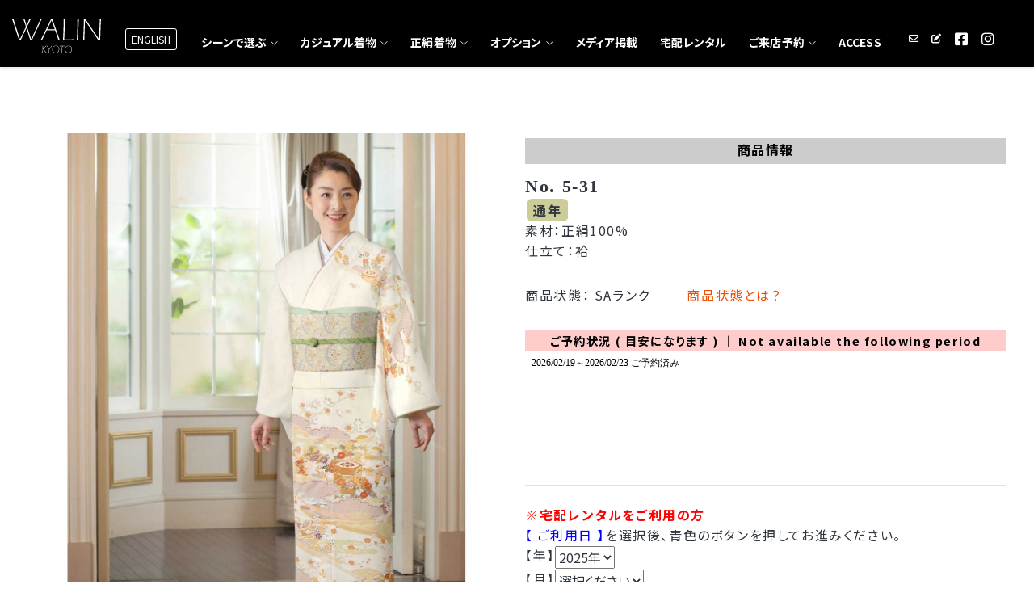

--- FILE ---
content_type: text/html
request_url: https://walin.jp/plan/formal/syoukai/5-31.html
body_size: 12017
content:
<!doctype html>
<!--[if lt IE 7]> <html class="ie6 oldie"> <![endif]-->
<!--[if IE 7]>    <html class="ie7 oldie"> <![endif]-->
<!--[if IE 8]>    <html class="ie8 oldie"> <![endif]-->
<!--[if gt IE 8]><!-->

<html lang="ja"><!-- InstanceBegin template="/Templates/syoukai01.dwt" codeOutsideHTMLIsLocked="false" -->
<head prefix="og: http://ogp.me/ns# fb: http://ogp.me/ns/fb# article: http://ogp.me/ns/article#">
<meta charset="utf-8">
<meta name="viewport" content="width=device-width">
<meta name="format-detection" content="telephone=no">
<!-- InstanceBeginEditable name="doctitle" -->
<title>訪問着  京都 着物 レンタル｜和凛</title>
<meta name="keywords" content="京都,着物,レンタル,和凛,わりん,観光,京都駅,訪問着,振袖">
<meta name="description" content="京都で着物をレンタルするなら和凛へお任せ下さい！手ぶらで安心、京都四条烏丸から徒歩5分、京都駅から1駅。京都の街を着物で散策、秋は紅葉狩り、嵐山東山花灯路に、春は桜ライトアップ、夏は浴衣レンタルで京都散策、祗園祭に。結婚式衣装もお取り扱いしてます。">
<!-- InstanceEndEditable -->
<link rel="apple-touch-icon" href="https://walin.jp/asset/img/common/icon.png">
<link rel="icon" href="https://walin.jp/asset/img/common/favicon.svg" type="image/svg+xml">

<!--old-->
<link href="../../../respond/boilerplate.css" rel="stylesheet" type="text/css">
<link href="../../../css/basic_setting.css" rel="stylesheet" type="text/css">
<link href="../../../css/library.css" rel="stylesheet" type="text/css">
<link href="../../../css/all_res.css" rel="stylesheet" type="text/css">
<link rel="stylesheet" href="https://maxcdn.bootstrapcdn.com/font-awesome/4.4.0/css/font-awesome.min.css">
<link href="https://fonts.googleapis.com/earlyaccess/sawarabimincho.css" rel="stylesheet" />
<link href="https://fonts.googleapis.com/earlyaccess/mplus1p.css" rel="stylesheet" />
<script>
function year() {  var data = new Date();  var now_year = data.getFullYear();  document.write(now_year);  }
</script>
<script>
<!--
(function($){
    $(function() {
        var ddmenu = 'nav';
        $('>ul>li',ddmenu).each(function(){
            $(this).hover(
                function(){
                    $('>ul',this).stop(true,true).slideDown(200);
                    $('img',this).stop(true,true).attr('src', $('img',this).attr("src").replace("_off.", "_on."));
                },
                function(){
                    $('>ul',this).stop(true,true).slideUp(100);
                    $('img',this).stop(true,true).attr('src', $('img',this).attr("src").replace("_on.", "_off."));
                }
            );
        });
    });
})(jQuery);
-->
</script>
<!--old-->

<link rel="stylesheet" type="text/css" href="../../../asset/css/style.css">
<script src="https://code.jquery.com/jquery-3.7.0.min.js"></script>
<!-- InstanceBeginEditable name="head" -->


<link rel="stylesheet" href="../../../css/flexslider.css" type="text/css" media="screen" />
<script defer src="../../../js/jquery.flexslider.js"></script>

 
<script>
 
      $(window).on("load",function() {
        $('.flexslider').flexslider({
          animation: "slide",
          pauseOnAction: false,
          slideshowSpeed: 7000,
		  directionNav: true,
                touch: true,
                smoothHeight: true,
                controlNav: "thumbnails"
                });
            });
        
        </script>
	<script>
    jQuery(function(){
        $("#acMenu dt").on("click", function() {
            $(this).next().slideToggle();
        });
    });
</script>

<!-- InstanceEndEditable -->
<!-- Google Tag Manager -->
<script>(function(w,d,s,l,i){w[l]=w[l]||[];w[l].push({'gtm.start':
new Date().getTime(),event:'gtm.js'});var f=d.getElementsByTagName(s)[0],
j=d.createElement(s),dl=l!='dataLayer'?'&l='+l:'';j.async=true;j.src=
'https://www.googletagmanager.com/gtm.js?id='+i+dl;f.parentNode.insertBefore(j,f);
})(window,document,'script','dataLayer','GTM-54VFVCN');</script>
</head>
<body ontouchstart="" id="js-head" class="home">
<!-- InstanceBeginEditable name="after the opening body_tag" --> <!-- InstanceEndEditable -->
<div class="l-wrapper">
 <div class="overlay_parts"></div>
 <div id="js-header" class="l-header-wrap">
  <header class="l-header">
   <div class="l-header__inner">
    <div class="l-header__logo"><a href="../../../index.html"> <img src="../../../asset/img/common/logo_w.svg" alt="京都きものレンタル和凛"> </a></div>
    <ul class="gnav__list__sns">
     <li class="nav_en"><a href="https://walin.jp/en/">ENGLISH</a> </li>
     <li class="hm_fb"><a href="https://www.facebook.com/walin.kyoto" target="_blank" rel="noopener noreferrer"><i class="fab fa-facebook-square"></i></a> </li>
     <li class="hm_is"><a href="https://www.instagram.com/walin_kyoto/" target="_blank" rel="noopener noreferrer"><i class="fab fa-instagram"></i></a> </li>
    </ul>
    <div id="js-menuToggle" class="gnav-btn">
     <div class="gnav-btn__container"> <span></span> <span></span> <span></span> </div>
    </div>
    <div id="js-menu" class="gnav">
     <nav class="gnav__inner">
      <ul class="gnav__lists">
       <li class="gnav__list"> <a class="gnav__link gnav__link--top" href="../../guidance.html">はじめてのお客様へ</a> </li>
       <li class="gnav__list is-has-child"><a class="gnav__link gnav__link--top" href="#">シーンで選ぶ</a>
        <ul>
         <li><a class="gnav__link" href="../../../event/choose_scene.html">シーンで選ぶ</a></li>
         <li><a class="gnav__link" href="../../../event/photo.html">ロケーション撮影</a></li>
         <li><a class="gnav__link" href="../../../event/afternoontea.html">着物でアフタヌーンティー</a></li>
         <li><a class="gnav__link" href="../../../event/made_from_silk_adults.html">大人のおでかけ</a></li>
         <li><a class="gnav__link" href="../../753.html">七五三</a></li>
         <li><a class="gnav__link" href="../../mens_hakama.html">男性　袴</a></li>
         <li><a class="gnav__link" href="../../../event/yuino_kaoawase.html">顔合せ・結納</a></li>
         <li><a class="gnav__link" href="../../furisode.html">成人式　振袖</a></li>
         <li><a class="gnav__link" href="../../hakama.html">卒業式　袴</a></li>
         <li><a class="gnav__link" href="../../../event/ocha2016.html">お茶席</a></li>
         <li><a class="gnav__link" href="../../../event/fukujuen.html">福寿園でお茶体験</a></li>
									<li><a class="gnav__link" href="../../../event/himegasa.html">姫和傘作り体験講座</a></li>
         <li><a class="gnav__link" href="../../../event/minamiza.html">着物で楽しむ南座(観劇) </a></li>
         <li><a class="gnav__link" href="../../../event/kikunoi_roan.html">着物で露庵　菊乃井</a></li>
         <li><a class="gnav__link" href="../../yukata/index.html">ゆかた</a></li>
	        <li><a class="gnav__link" href="../../../event/furusatonouzei.html">ふるさと納税で着物</a></li>
									<li><a class="gnav__link" href="../../remote_lesson/">おうちでリモート着付けレッスン</a></li>
									<li><a class="pc-child__link" href="../../remote.html">リモート相談会</a></li>
        </ul>
       </li>
       <li class="gnav__list is-has-child"><a class="gnav__link gnav__link--top" href="#">カジュアル着物</a>
        <ul>
         <li><a class="gnav__link" href="../../casual.html">カジュアル着物</a></li>
									<li><a class="gnav__link" href="../../../event/made_from_silk_adults.html">大人のおでかけプラン</a></li>
         <li><a class="gnav__link" href="../../../event/made_from_silk.html">夏のおでかけプラン</a></li>
         <li><a class="gnav__link" href="../../5250.html">小紋・ポリエステル着物</a></li>
         <li><a class="gnav__link" href="../../retoro.html">レトロ着物-retro-</a></li>
         <li><a class="gnav__link" href="../../mens.html">ポリエステル男性着物</a></li>
         <li><a class="gnav__link" href="../../yukata/index.html">ゆかたレンタル</a></li>
         <li><a class="gnav__link" href="../../natukimono.html">夏きもの</a></li>
         <li><a class="gnav__link" href="../../natukimono_mens.html">夏きもの男性</a></li>
        </ul>
       </li>
       <li class="gnav__list is-has-child"><a class="gnav__link gnav__link--top" href="#">正絹着物</a>
        <ul>
         <li><a class="gnav__link" href="../../silk.html">正絹着物</a></li>
         <li><a class="gnav__link" href="../../formal.html">訪問着 袷</a></li>
         <li><a class="gnav__link" href="../../natsu_hitoe.html">訪問着 単衣</a></li>
         <li><a class="gnav__link" href="../../natsu.html">訪問着 絽</a></li>
									<li><a class="gnav__link" href="../../mens_omeshi.html">男性・着物</a></li>
         <li><a class="gnav__link" href="../../furisode.html">振袖</a></li>
         <li><a class="gnav__link" href="../../tomesode.html">留袖・色留袖</a></li>
         <li><a class="gnav__link" href="../../iromuji.html">色無地 袷</a></li>
         <li><a class="gnav__link" href="../../iromuji_hitoe.html">色無地 単衣</a></li>
         <li><a class="gnav__link" href="../../iromuji_ro.html">色無地 絽</a></li>
         <li><a class="gnav__link" href="../../select.html">小紋</a></li>
         <li><a class="gnav__link" href="../../tumugi.html">憧れの紬-tumugi-</a></li>
									<li><a class="gnav__link" href="../../collection">逸品きもの</a></li>
         <li><a class="gnav__link" href="../../kinutaya">きぬたや</a></li>
         <li><a class="gnav__link" href="../../kimonoikimono">キモノイキモノ</a></li>
        </ul>
       </li>
       <li class="gnav__list is-has-child"><a class="gnav__link gnav__link--top" href="#">オプション</a>
        <ul>
         <li><a class="gnav__link" href="../../../option/index.html">オプション</a></li>
         <li><a class="gnav__link" href="../../../option/hair.html">ヘアーセット</a></li>
         <li><a class="gnav__link" href="../../../event/photo.html">ロケーション撮影プラン</a></li>
									<li><a class="gnav__link" href="../../../event/asagi-museum/">西陣織あさぎ美術館</a></li>
         <li><a class="gnav__link" href="../../../event/afternoontea_option.html">京都のアフタヌーンティー</a></li>
									<li><a class="gnav__link" href="../../../event/higasa/">辻倉日傘オプション</a></li>
         <li><a class="gnav__link" href="../../../event/fukujuen.html">福寿園でお茶席体験</a></li>
									<li><a class="gnav__link" href="../../../event/himegasa.html">姫和傘作り体験講座</a></li>
        </ul>
       </li>
       <li class="gnav__list is-has-child"><a class="gnav__link gnav__link--top" href="#">ご来店予約</a>
        <ul>
         <li><a class="gnav__link" href="https://walin.jp/kimonovoice/?page_id=9789">ご来店予約</a></li>
									<li><a class="gnav__link" href="../../../shopinfo/index.html">店舗のご案内</a></li>
									<li><a class="gnav__link" href="../../../option/return.html">返却方法</a></li>
         <li><a class="gnav__link" href="../../../option/flow.html">来店レンタルの流れ</a></li>
         <li><a class="gnav__link" href="../../../option/jikan.html">時間外料金について</a></li>
         <li><a class="gnav__link" href="../../../faq/index.html">FAQ</a></li>
        </ul>
       </li>
       <li class="gnav__list"> <a class="gnav__link gnav__link--top" href="https://walin.jp/mediapress/" target="_blank">メディア掲載</a> </li>
							<li class="gnav__list"> <a class="gnav__link gnav__link--top" href="../../takuhai.html">宅配レンタル</a> </li>
       <li class="gnav__list"> <a class="gnav__link gnav__link--top" href="../../../access/index.html">ACCESS</a> </li>
							<li class="gnav__list"> <a class="gnav__link gnav__link--top" href="https://walin.jp/contact/">お問い合わせ</a></li>
      </ul>
     </nav>
    </div>
    <ul class="nav-cv__en">
     <li><a href="https://walin.jp/en/">ENGLISH</a> </li>
    </ul>
    <div class="pc-gnav">
     <nav>
      <ul class="pc-gnav__lists">
       <li class="pc-gnav__list js-has-child"><a href="../../../event/choose_scene.html" class="pc-gnav__link pc-gnav__link--top">シーンで選ぶ</a>
        <div class="pc-child">
         <div class="pc-child__inner">
          <p class="pc-child__ttl">シーンで選ぶ</p>
          <ul class="pc-child__lists">
           <li><a class="pc-child__link" href="../../guidance.html">はじめてのお客様へ</a></li>
           <li><a class="pc-child__link" href="../../../event/photo.html">ロケーション撮影</a></li>
           <li><a class="pc-child__link" href="../../../event/afternoontea.html">着物でアフタヌーンティー</a></li>
           <li><a class="pc-child__link" href="../../../event/made_from_silk_adults.html">大人のおでかけ</a></li>
           <li><a class="pc-child__link" href="../../753.html">七五三</a></li>
           <li><a class="pc-child__link" href="../../mens_hakama.html">男性　袴</a></li>
           <li><a class="pc-child__link" href="../../../event/yuino_kaoawase.html">顔合せ・結納</a></li>
           <li><a class="pc-child__link" href="../../furisode.html">成人式　振袖</a></li>
           <li><a class="pc-child__link" href="../../hakama.html">卒業式　袴</a></li>
           <li><a class="pc-child__link" href="../../../event/ocha2016.html">お茶席</a></li>
           <li><a class="pc-child__link" href="../../../event/fukujuen.html">福寿園でお茶体験</a></li>
											<li><a class="pc-child__link" href="../../../event/himegasa.html">姫和傘作り体験講座</a></li>
           <li><a class="pc-child__link" href="../../../event/minamiza.html">着物で楽しむ南座(観劇)</a></li>
           <li><a class="pc-child__link" href="../../../event/kikunoi_roan.html">着物で露庵　菊乃井</a></li>
           <li><a class="pc-child__link" href="../../yukata/index.html">ゆかた</a></li>
	          <li><a class="pc-child__link" href="../../../event/furusatonouzei.html">ふるさと納税で着物</a></li>
											<li><a class="pc-child__link" href="../../remote_lesson/">おうちでリモート着付けレッスン</a></li>
											<li><a class="pc-child__link" href="../../remote.html">リモート相談会</a></li>
          </ul>
         </div>
        </div>
       </li>
       <li class="pc-gnav__list js-has-child"><a href="../../casual.html" class="pc-gnav__link pc-gnav__link--top">カジュアル着物</a>
        <div class="pc-child">
         <div class="pc-child__inner">
          <p class="pc-child__ttl">カジュアル着物</p>
          <ul class="pc-child__lists">
											<li><a class="pc-child__link" href="../../../event/made_from_silk_adults.html">大人のおでかけプラン</a></li>
           <li><a class="pc-child__link" href="../../../event/made_from_silk.html">夏のおでかけプラン</a></li>
           <li><a class="pc-child__link" href="../../5250.html">小紋・ポリエステル着物</a></li>
           <li><a class="pc-child__link" href="../../retoro.html">レトロ着物-retro-</a></li>
           <li><a class="pc-child__link" href="../../mens.html">ポリエステル男性着物</a></li>
           <li><a class="pc-child__link" href="../../yukata/index.html">ゆかたレンタル</a></li>
           <li><a class="pc-child__link" href="../../natukimono.html">夏きもの</a></li>
           <li><a class="pc-child__link" href="../../natukimono_mens.html">夏きもの男性</a></li>
          </ul>
         </div>
        </div>
       </li>
       <li class="pc-gnav__list js-has-child"><a href="../../silk.html" class="pc-gnav__link pc-gnav__link--top">正絹着物</a>
        <div class="pc-child">
         <div class="pc-child__inner">
         <p class="pc-child__ttl">正絹着物</p>
         <ul class="pc-child__lists">
         <li><a class="pc-child__link" href="../../formal.html">訪問着 袷</a></li>
         <li><a class="pc-child__link" href="../../natsu_hitoe.html">訪問着 単衣</a></li>
         <li><a class="pc-child__link" href="../../natsu.html">訪問着 絽</a></li>
									<li><a class="pc-child__link" href="../../mens_omeshi.html">男性・着物</a></li>
         <li><a class="pc-child__link" href="../../furisode.html">振袖</a></li>
         <li><a class="pc-child__link" href="../../tomesode.html">留袖・色留袖</a></li>
         <li><a class="pc-child__link" href="../../iromuji.html">色無地 袷</a></li>
         <li><a class="pc-child__link" href="../../iromuji_hitoe.html">色無地 単衣</a></li>
         <li><a class="pc-child__link" href="../../iromuji_ro.html">色無地 絽</a></li>
         <li><a class="pc-child__link" href="../../select.html">小紋</a></li>
         <li><a class="pc-child__link" href="../../tumugi.html">憧れの紬-tumugi-</a></li>
											<li><a class="pc-child__link" href="../../collection">逸品きもの</a></li>
           <li><a class="pc-child__link" href="../../kinutaya">きぬたや</a></li>
           <li><a class="pc-child__link" href="../../kimonoikimono">キモノイキモノ</a></li>
											<li><a class="pc-child__link" href="../../mochikomi.html">持ち込み着付け料金</a></li>
          </ul>
         </div>
        </div>
       </li>
       <li class="pc-gnav__list js-has-child"><a href="../../../option/index.html" class="pc-gnav__link pc-gnav__link--top">オプション</a>
        <div class="pc-child">
         <div class="pc-child__inner">
          <p class="pc-child__ttl">オプション</p>
          <ul class="pc-child__lists">
           <li><a class="pc-child__link" href="../../../option/hair.html">ヘアーセット</a></li>
           <li><a class="pc-child__link" href="../../../event/photo.html">ロケーション撮影プラン</a></li>
											<li><a class="pc-child__link" href="../../../event/asagi-museum/">西陣織あさぎ美術館</a></li>
           <li><a class="pc-child__link" href="../../../event/afternoontea_option.html">京都のアフタヌーンティー</a></li>
											<li><a class="pc-child__link" href="../../../event/higasa/">辻倉日傘オプション</a></li>
           <li><a class="pc-child__link" href="../../../event/fukujuen.html">福寿園でお茶席体験</a></li>
											<li><a class="pc-child__link" href="../../../event/himegasa.html">姫和傘作り体験講座</a></li>
          </ul>
         </div>
        </div>
       </li>
							<li class="pc-gnav__list"><a class="pc-gnav__link" href="https://walin.jp/mediapress/">メディア掲載</a></li>
							<li class="pc-gnav__list"><a class="pc-gnav__link" href="../../takuhai.html">宅配レンタル</a></li>
       <li class="pc-gnav__list js-has-child"><a href="https://walin.jp/kimonovoice/?page_id=9789" class="pc-gnav__link pc-gnav__link--top">ご来店予約</a>
        <div class="pc-child">
         <div class="pc-child__inner">
          <p class="pc-child__ttl">ご来店予約</p>
          <ul class="pc-child__lists">
           <li><a class="pc-child__link" href="https://walin.jp/kimonovoice/?page_id=9789">ご来店予約</a> </li>
           <li><a class="pc-child__link" href="../../../shopinfo/index.html">店舗のご案内</a></li>
           <li><a class="pc-child__link" href="https://walin.jp/contact/">お問い合わせ</a> </li>
											<li><a class="pc-child__link" href="../../../option/return.html">返却方法</a></li>
           <li><a class="pc-child__link" href="../../../option/flow.html">来店レンタルの流れ</a></li>
           <li><a class="pc-child__link" href="../../../option/jikan.html">時間外料金について</a></li>
											<li><a class="pc-child__link" href="../../../faq/index.html">FAQ</a></li>
          </ul>
         </div>
        </div>
       </li>
       <li class="pc-gnav__list"><a class="pc-gnav__link" href="../../../access/index.html">ACCESS</a></li>
      </ul>
     </nav>
    </div>
    <div class="u-sp-hide nav-cv">
     <ul class="nav-cv__lists nav-cv__list header__sns">
      <li><a href="https://walin.jp/contact/"><i class="fa-regular fa-envelope"></i><span>お問い合わせ</span></a> </li>
      <li><a href="https://walin.jp/kimonovoice/" target="_blank"><i class="fa-solid fa-pen-to-square"></i><span>ブログ</span></a> </li>
      <li class="hm_fb"><a href="https://www.facebook.com/walin.kyoto" target="_blank" rel="noopener noreferrer"><i class="fab fa-facebook-square"></i></a> </li>
      <li class="hm_is"><a href="https://www.instagram.com/walin_kyoto/" target="_blank" rel="noopener noreferrer"><i class="fab fa-instagram"></i></a> </li>
     </ul>
    </div>
   </div>
  </header>
 </div>
 
<div id="main" class="syoukai">

<div class="clearfix">
  
    <div id="main_image">
    
    </div>
  </div>
    
    <div class="gridContainer clearfix">
      <div id="syoukai_contents01">
      <div class="flexslider">
      <ul class="slides">
      <!-- InstanceBeginEditable name="slides_img" --> 　　　<!-- ↓商品写真（600px×600px以上推奨）
		「data-thumb=」と「img src=」の2か所に画像へのパスを記入してください
        「<li></li>」の追加削除は自由 -->　
            <li data-thumb="../../img/formal/5-31.jpg"><img src="../../img/formal/5-31.jpg"></li>
            <li data-thumb="../images/5-31b.jpg"><img src="../images/5-31b.jpg"></li>
            <li data-thumb="../images/5-31c.jpg"><img src="../images/5-31c.jpg"></li>

            <!-- InstanceEndEditable -->
      </ul>
    </div>
    
      
      
      </div>
      <div id="syoukai_contents02">
	  <!-- InstanceBeginEditable name="item_detail01" --> 
        
        <!-- ↓商品名・品番など入力 -->
        <p class="syoukai_title01">商品情報</p>
        <h2>No. 5-31<br>
        </h2>
        <p><span class="sn">通年</span></p>
<p>素材：正絹100%<br>仕立て：袷</p>
		  <p>商品状態：	SAランク

<!-- クリックしたらモーダルを表示するボタン -->
<a href="#" class="btn">商品状態とは？</a>

<!-- オーバーレイ -->
<div class="overlay"></div>

<!-- モーダルウィンドウ -->
<div class="modal">
  <div class="close">&times</div>
    <h2>商品状態について</h2>
    <p>商品ごとに掲載している状態ランクの凡例は下記の通りです。
レンタル商品につき、状態ランクは変動することがあります。お届けの際はご注文時のランクと異なる場合がございます。予めご了承ください。</p>
	<div class="modal_contetns">
		<dl>
		<dt>◎状態ランクSS</dt>
		<dd>非常に状態が良くとても綺麗な商品です。まったく問題無くご着用頂けます。</dd>	
		</dl>	
		
		<dl>
		<dt>◎状態ランクSA</dt>
		<dd>状態が良く綺麗な商品です。軽微な難はありますが、問題なくご着用頂けます。</dd>	
		</dl>	
		
		<dl>
		<dt>◎状態ランクSB</dt>
		<dd>染みや汚れ、着用感などが多少ある商品です。充分にご着用頂けます。</dd>	
		</dl>	
		
		<dl>
		<dt>◎状態ランクSC</dt>
		<dd>目立つ染みや汚れ、黄変、着用感などがある商品です。ご着用は可能ですが、ご了承頂いた上でご着用下さい。</dd>	
		</dl>	
	</div>
</div>

<!-- スクロールで高さを出すためのsectionタグ -->


		<script>
			// ボタン、モダル、モダルの閉じるボタン、オーバーレイを変数に格納
			const btn = document.querySelector('.btn');
			const modal = document.querySelector('.modal');
			const closeBtn = document.querySelector('.close');
			const overlay = document.querySelector('.overlay');

			// ボタンをクリックしたら、モダルとオーバーレイに.activeを付ける
			btn.addEventListener('click', function(e){
			  // aタグのデフォルトの機能を停止する
			  e.preventDefault();
			   // モーダルとオーバーレイにactiveクラスを付与する
			  modal.classList.add('active');
			  overlay.classList.add('active');
			});

			// モダルの閉じるボタンをクリックしたら、モダルとオーバーレイのactiveクラスを外す
			closeBtn.addEventListener('click', function(){
			  modal.classList.remove('active');
			  overlay.classList.remove('active');
			});

			// オーバーレイをクリックしたら、モダルとオーバーレイのactiveクラスを外す
			overlay.addEventListener('click', function() {
			  modal.classList.remove('active');
			  overlay.classList.remove('active');
			});
		</script>
		<style>
			@import url('https://fonts.googleapis.com/css2?family=Noto+Sans+JP&display=swap');

			/* ボタンのデザイン */
			.btn {
			  display: inline-block;
			  text-decoration: none;
			  padding: 10px 20px;
			  border-radius: 5px;
			  color: #ea4e09 !important;
			  margin: 20px;
			  transition: 0.3s;
			}

			.btn:hover {
			  opacity: .8;
			}

			/* オーバーレイ 
			.overlay {
			  /* 位置を固定 */
			  position: fixed;
			  top: 0;
			  left: 0;
			  /* 画面いっぱいに広がるようにする */
			  width: 100%;
			  height: 100vh;
			  /* rgbaを使って60%の黒いオーバーレイにする */
			  background: rgba(0, 0, 0, 0.6);  
			  /* デフォルトでは見えないようにする */
			  opacity: 0;
			  visibility: hidden;
			  /* 表示する際の変化の所要時間 */
			  transition: .3s;
			}*/

			/* activeクラスのついたオーバーレイ */
			.overlay.active {
			  /* activeクラスがついたときにオーバーレイを表示する */
			  opacity: 1;
			  visibility: visible;
			}

			/* モーダルウィンドウ */
			.modal {
			  max-width: 500px;
			  width: 86%;
			  padding: 15px 20px;
			  background: #fff;
			  /* 位置の調整(真ん中に表示) */
			  position: fixed;
			  top: 50%;
			  left: 50%;
			  transform: translate(-50%, -50%);
			  /* デフォルトでは非表示にしておく */
			  opacity: 0;
			  visibility: hidden;
			  /* 表示の変化にかかる時間 */
			  transition: .3s;
			}

			/* activeクラスのついたモーダルウィンドウ */
			.modal.active {
			  opacity: 1;
			  visibility: visible;
			}

			/* モーダルウィンドウ内の閉じるボタン */
			.modal .close {
			  position: absolute;
			  top: 10px;
			  right: 20px;
			  cursor: pointer;
			  font-size: 20px;
			}

			.modal h2 {
			  font-size: 18px;
			  font-weight: normal;
			  margin-bottom: 10px;
			}

			.modal p {
			  font-size: 13px;
			}

			/* スクロールできる高さを出すための設定 */
			section {
			  height: 200vh;
			}  
			
			.modal_contetns dl {
			border: 1px solid #ea4e09;
			padding: 1em;
			margin: 1em 0;
			}
			.modal_contetns dt {
			font-size: 1.2rem;
			color: #ff5804;
    		font-weight: bold;
			margin-bottom: 8px;
			}
			.modal_contetns dd {
			margin: 0;
			padding: 0;
			}
		</style>  
		
        
        
        <!-- ↓予約状況　iframeのリンク先を変更 -->
        <p class="syoukai_title02">ご予約状況 ( 目安になります ) ｜ Not available the following period</p>
        <iframe src="../yoyaku/5-31.html" frameborder="0" scrolling="no" width="235" height="100"></iframe>
        
        <!-- ↓宅配レンタルのフォームを貼る -->
<hr>
<form method="post" action="https://cart.ec-sites.jp/sp_step2/pc/pk00/">
<font color="#ff0000"><b>※宅配レンタルをご利用の方</b></font><br/>
<font color="#0000ff">【 ご利用日 】</font>を選択後、青色のボタンを押してお進みください。<br/>
【年】<select name="es_simple_attr_sel[]" style="vertical-align:middle">
<option value="1">2025年</option>
<option value="2">2026年</option>
</select><br/>
【月】<select name="es_simple_attr_sel[]" style="vertical-align:middle">
<option value="0">選択ください</option>
<option value="1">1月</option>
<option value="2">2月</option>
<option value="3">3月</option>
<option value="4">4月</option>
<option value="5">5月</option>
<option value="6">6月</option>
<option value="7">7月</option>
<option value="8">8月</option>
<option value="9">9月</option>
<option value="10">10月</option>
<option value="11">11月</option>
<option value="12">12月</option>
</select><br/>
【日】<select name="es_simple_attr_sel[]" style="vertical-align:middle">
<option value="0">選択ください</option>
<option value="1">1日</option>
<option value="2">2日</option>
<option value="3">3日</option>
<option value="4">4日</option>
<option value="5">5日</option>
<option value="6">6日</option>
<option value="7">7日</option>
<option value="8">8日</option>
<option value="9">9日</option>
<option value="10">10日</option>
<option value="11">11日</option>
<option value="12">12日</option>
<option value="13">13日</option>
<option value="14">14日</option>
<option value="15">15日</option>
<option value="16">16日</option>
<option value="17">17日</option>
<option value="18">18日</option>
<option value="19">19日</option>
<option value="20">20日</option>
<option value="21">21日</option>
<option value="22">22日</option>
<option value="23">23日</option>
<option value="24">24日</option>
<option value="25">25日</option>
<option value="26">26日</option>
<option value="27">27日</option>
<option value="28">28日</option>
<option value="29">29日</option>
<option value="30">30日</option>
<option value="31">31日</option>
</select>
<br><input type="text" name="es_item_qty" value="1" style="width:30px;vertical-align:middle;height:35px;font-size:150%;">
<input type="hidden" name="es_charset" value="sjis">

<input type="hidden" name="es_item_id" value="764">
<input type="hidden" name="es_shop_id" value="4861">
<input type="hidden" name="es_stock_attr_flag" value="0">
<input type="hidden" name="es_submit" ><input type="image" src="https://pict2.ec-sites.jp/img/4861/icon/kago.gif" alt="カゴに入れる" style="vertical-align:middle"></form><br/>
        <!-- ↑宅配レンタルのフォームを貼るここまで --> 
        
        <!-- InstanceEndEditable -->

<div  class="left">
<a href="../../../reserve/index.html" target="_blank"><img src="../../../img/2015/btn_raitenyoyaku.jpg"></a></div>

<!-- InstanceBeginEditable name="item_detail02" -->
<p class="syoukai_btn01">
<a href="../../formal.html">商品一覧のページへ戻る&nbsp;<i class="fa fa-angle-double-right" aria-hidden="true"></i>
</a></p>


<!-- ↓商品の特徴 -->
<p class="syoukai_title01">商品の特徴</p>
<p>顔映りを明るく華やかにしてくれるアイボリー色の生地に、菊・梅・撫子などの四季の草花が贅沢に描かれています。<br>
  鹿の子柄の雲取り模様や、おめでたい絵柄とされる貝桶や熨斗も描かれた豪華なデザインです。<br>
  美しい絵柄が引き立つよう、帯や小物は落ち着いた雰囲気のものを合わせました。<br>
  縁起の良い柄が入っており、お祝いの席におすすめの一着です。</p>

<!-- ↓TPOの説明について -->
<p class="syoukai_title01">TPOの説明について</p>
<p>結婚式、パーティー、お宮参り、七五三、入学式、卒業式</p>

<!-- ↓注意事項 -->
<p class="syoukai_title01">注意事項</p>
<p>画面上と実物では多少色具合が異なって見える場合もございます。ご了承ください。</p>
<p><span class="bold red">宅配レンタルのご予約について</span><br>
ご利用当日の4日以上前にご予約（ご注文）ください。</p>
        
        <!-- InstanceEndEditable -->

 

<!-- InstanceBeginEditable name="EditRegion6" -->

<!-- InstanceEndEditable -->
 

      </div>
    </div>
    
    
    <div class="gridContainer clearfix contents_box_01">
      <div id="syoukai_contents03">
     <div class="tab-content">
  <input type="radio" id="tab1" name="tab" checked >
  <label for="tab1">サイズ詳細</label><input type="radio" id="tab2" name="tab"><label for="tab2">商品セット内容</label><input type="radio" id="tab3" name="tab"><label for="tab3">レンタルシステム</label>
  
  
  <!-- InstanceBeginEditable name="tab_box" -->
          <div class="tab-box">
            <div id="tabView1"><!-- ↓サイズ詳細 ( Kimono size )の本文 -->
              <table class="type00" width="100%" border="0">
                <tr>
                  <th scope="row">身長　Height</th>
                  <td>( up to ) ～163cmまで</td>
                </tr>
                <tr>
                  <th scope="row">ヒップ　Hip size</th>
                  <td>( up to ) ～105cmまで</td>
                </tr>
                <tr>
                  <th scope="row">身丈</th>
                  <td>157cm</td>
                </tr>
                <tr>
                  <th scope="row">裄丈</th>
                  <td>69cm</td>
                </tr>
              </table>
              <p>※サイズが異なってもご着用になれる場合がございます。詳しくはお問い合わせくださいませ。</p>
            </div>
            <div id="tabView2"><!-- ↓商品セット内容の本文 -->
              <div class="set">
                <h3><i class="fa fa-square" aria-hidden="true"></i>来店セット内容</h3>
                <ul>
                  <li>着物 (着付け込み)</li>
                  <li>コート</li>
                  <li>帯</li>
                  <li>帯締め、帯揚げ</li>
                  <li>重ね衿</li>
                  <li>二部式長襦袢、肌着</li>
                  <li>腰紐などの和装小物一式</li>
                  <li>草履バッグ</li>
                  <li>髪飾り</li>
                  <li>白足袋、コハゼ付き</li>
                  <li>翌日返却無料 (13時までのご返却)</li>
                </ul>
                <p></p>
                <h4>あなたのプランに合わせて選べる！和凛のオプション：</h4>
                <ul>
                  <li>ヘアーセット | 1,500円(税込)</li>
                  <li>時間外早朝料金 | 30分につき : 500円(税込)</li>
                  <li>ご利用翌日以降の延長料金 | 一日 : 1,000円(税込)</li>
                  <li>ホテル返却 | 2,000円(税込)</li>
                </ul>
                <h3><i class="fa fa-square" aria-hidden="true"></i>宅配フルセットレンタル内容</h3>
                <ul>
                  <li>着物</li>
                  <li>袋帯</li>
                  <li>帯締め、帯揚げ</li>
                  <li>重ね衿</li>
                  <li>二部式長襦袢、肌着</li>
                  <li>腰紐などの和装小物一式</li>
                  <li>草履バッグ</li>
                  <li>白足袋、コハゼ付き</li>
                </ul>
                <p class="red">※道行コートは含まれません。</p>
              </div>
            </div>
            <div id="tabView3"><!-- ↓レンタルシステムの本文 -->
              <div class="system">
                <h3>和凛のきものレンタルシステム</h3>
                <ul>
                  <li>当日お客様にお持ち頂く物は特にございません。<br>
                    手ぶらでご来店下さい。</li>
                  <li>お支度時間は着付け約30分、ヘアセット約30分、<br>
                    その他着物選びなどございますので、<br>
                    ご来店して頂き出発まで1時間～1時間半程かかります。<br>
                    時間に余裕をもってご予約お願い致します。</li>
                  <li class="red">通常の汚れ(ファンデーション、雨、泥はね、軽い食べこぼしなど）は、クリーニング代込みとなっておりますのでご安心下さいませ。<br>
                    お貸出し中に過度の汚れ（広範囲のワイン汚れなど）・破損があった場合、商品の状態によりお客様に修復費用をご負担いただく場合がございます。</li>
                  <li class="red">宅配レンタルの場合天候、交通等の要因で指定時間に遅れる場合がございます。その場合の保証は出来かねますのでご了承下さいませ。<br>
                    ご指定される場合は、お時間に余裕をもってご指定下さいませ。</li>
                </ul>
                <dl id="acMenu">
                  <dt>
                    <h4 class="yogore_btn">商品の汚れ・破損について</h4>
                  </dt>
                  <dd><!-- #BeginLibraryItem "/Library/yogore_hason.lbi" --><div class="yogore_box">
<ul class="ul_circle">
<li>通常の汚れ(ファンデーション、雨、泥はね、軽い食べこぼしなど）は、クリーニング代込みとなっておりますのでご安心下さいませ。</li>
<li>お貸出し中に過度の汚れ（広範囲のワイン汚れなど）・破損があった場合、商品の状態によりお客様に修復費用をご負担いただきく場合がございます。</li>
</ul>

<p>訪問着や、正絹小紋や紬の高額商品につきまして、過度の汚れ・破損された場合のお客様にご負担いただく費用は下記の通りとさせて頂きます。<br>
※過度の汚れ、破損をされた場合は、一度ご連絡お願い致します。</p>
<h5>補償料金表</h5>
<table width="80%" class="type05">
  <tr>
    <th scope="row">修復不可能な汚れ・破損</th>
    <td>一律￥50,000-</td>
  </tr>
  <tr>
    <th scope="row">修復可能な汚れ破損</th>
    <td>￥5,000～10,000-</td>
  </tr>
</table>
<ul class="ul_circle">
<li><span class="bold">修復不可能な汚れ・破損</span><br>
ワインや血液のシミが広範囲で、加工業者での修復が難しく柄行に支障をきたす場合や、生地が破れて、修復が困難な場合。</li>
<li><span class="bold">修復可能な汚れ破損</span><br>
広範囲のシミ汚れや、裾のほつれ、修復可能な場合の破損は加工業者からの実費をご負担頂く形になります。</li></ul>

</div><!-- #EndLibraryItem --></dd>
                </dl>
              </div>
            </div>
          </div>
          <!-- InstanceEndEditable -->  

</div> 
      
      
      </div>
    
    </div>   
   
    <div class="gridContainer clearfix contents_box_01">
      <div id="syoukai_contents04"><br>
<div class="review_title">
      <h4>商品レビュー</h4>
      <p>宅配レンタルをご利用のお客さまから声</p>
      </div>
<!-- InstanceBeginEditable name="review_script" -->
<!-- ↓商品レビューのコードを貼る --> 
<script type="text/javascript" charset="sjis" src="https://app.ec-sites.jp/review/item/s/2/sh/4861/i/335/enc/1"></script>
<!-- ↑商品レビューのコードを貼る -->
<!-- InstanceEndEditable -->
      
      </div>
    
</div>   
   
   
</div>
  

 
 <footer id="footer" class="l-footer">
  <div class="l-container">
   <nav class="footer">
    <div class="footer__inner">
     <ul class="footer__nav">
      <li class="footer__parent"> <a class="js-accordion">シーンで選ぶ</a>
       <ul class="footer__childs js-accordion__content">
        <li><a href="../../../event/choose_scene.html">シーンで選ぶ</a> </li>
								<li><a href="../../guidance.html">はじめてのお客様へ</a> </li>
        <li><a href="../../../event/photo.html">ロケーション撮影</a></li>
        <li><a href="../../../event/afternoontea.html">着物でアフタヌーンティー</a></li>
        <li><a href="../../../event/made_from_silk_adults.html">大人のおでかけ</a></li>
        <li><a href="../../753.html">七五三</a></li>
        <li><a href="../../mens_hakama.html">男性　袴</a></li>
        <li><a href="../../../event/yuino_kaoawase.html">顔合せ・結納</a></li>
        <li><a href="../../furisode.html">成人式　振袖</a></li>
        <li><a href="../../hakama.html">卒業式　袴</a></li>
        <li><a href="../../../event/ocha2016.html">お茶席</a></li>
        <li><a href="../../../event/fukujuen.html">福寿園でお茶体験</a></li>
								<li><a href="../../../event/himegasa.html">姫和傘作り体験講座</a></li>
        <li><a href="../../../event/minamiza.html">着物で楽しむ南座(観劇)</a></li>
        <li><a href="../../../event/kikunoi_roan.html">着物で露庵　菊乃井</a></li>
        <li><a href="../../yukata/index.html">ゆかた</a></li>
        <li><a href="../../../event/furusatonouzei.html">ふるさと納税で着物</a></li>
								<li><a href="../../remote_lesson/">おうちでリモート着付けレッスン</a></li>
								<li><a href="../../remote.html">電話で WEB でリモート相談会</a></li>
        <li><a href="../../../event/made_from_silk.html">夏のおでかけ</a></li>
       </ul>
      </li>
      <li class="footer__parent"> <a class="js-accordion">カジュアル着物</a>
       <ul class="footer__childs js-accordion__content">
        <li><a href="../../casual.html">カジュアル着物</a></li>
								<li><a href="../../../event/made_from_silk_adults.html">大人のおでかけプラン</a></li>
        <li><a href="../../../event/made_from_silk.html">夏のおでかけプラン</a></li>
        <li><a href="../../5250.html">小紋・ポリエステル着物</a></li>
        <li><a href="../../retoro.html">レトロ着物-retro-</a></li>
        <li><a href="../../mens.html">ポリエステル男性着物</a></li>
        <li><a href="../../yukata/index.html">ゆかたレンタル</a></li>
        <li><a href="../../natukimono.html">夏きもの</a></li>
        <li><a href="../../natukimono_mens.html">夏きもの男性</a></li>
     </ul>
							</li>
						</ul>
     <ul class="footer__nav">
      <li class="footer__parent"> <a class="js-accordion">正絹着物</a>
       <ul class="footer__childs js-accordion__content">
        <li><a href="../../silk.html">正絹着物</a> </li>
        <li><a href="../../natsu_us.html">正絹　小紋　夏物</a></li>
        <li><a href="../../natsu.html">正絹　絽　訪問着</a></li>
        <li><a href="../../natsu_hitoe.html">正絹　単衣　訪問着</a></li>
        <li><a href="../../formal.html">正絹　袷　訪問着</a></li>
        <li><a href="../../furisode.html">正絹　振袖</a></li>
        <li><a href="../../tomesode.html">正絹　留袖</a></li>
        <li><a href="../../iromuji.html">正絹　色無地</a></li>
        <li><a href="../../iromuji_ro.html">正絹　絽　色無地</a></li>
        <li><a href="../../iromuji_hitoe.html">正絹　単衣　色無地</a></li>
        <li><a href="../../mens_omeshi.html">正絹　男性・着物</a></li>
        <li><a href="../../select.html">正絹　小紋</a></li>
        <li><a href="../../tumugi.html">憧れの紬-tumugi-</a></li>
								<li><a href="../../collection">逸品きもの</a></li>
        <li><a href="../../kinutaya">きぬたや</a></li>
        <li><a href="../../kimonoikimono">キモノイキモノ</a></li>
								<li><a href="../../mochikomi.html">持ち込み着付け料金</a></li>
       </ul>
      </li>
      <li class="footer__parent"> <a class="js-accordion">オプション</a>
       <ul class="footer__childs js-accordion__content">
        <li><a href="../../../option/index.html">オプション</a> </li>
        <li><a href="../../../option/hair.html">ヘアーセット</a></li>
        <li><a href="../../../event/photo.html">ロケーション撮影プラン</a></li>
								<li><a href="../../../event/asagi-museum/">西陣織あさぎ美術館</a></li>
								<li><a href="../../../event/higasa/">辻倉日傘オプション</a></li>
        <li><a href="../../../event/furusatonouzei.html">ふるさと納税で着物レンタル</a></li>
        <li><a href="../../../event/afternoontea_option.html">京都のアフタヌーンティー</a></li>
        <li><a href="../../../event/fukujuen.html">福寿園でお茶席体験</a></li>
								<li><a href="../../../event/himegasa.html">姫和傘作り体験講座</a></li>
       </ul>
      </li>
     </ul>
     <ul class="footer__nav">
							<li class="footer__nochild"><a href="https://walin.jp/mediapress/">メディア掲載</a></li>
						<li class="footer__nochild"><a href="../../takuhai.html">宅配レンタル</a></li>
      <li class="footer__parent"> <a class="js-accordion">ご来店予約</a>
       <ul class="footer__childs js-accordion__content">
        <li> <a href="https://walin.jp/kimonovoice/?page_id=9789">ご来店予約</a> </li>
        <li><a href="../../../option/flow.html">来店レンタルの流れ</a></li>
        <li><a href="../../../shopinfo/index.html">店舗のご案内</a></li>
        <li><a href="../../../option/jikan.html">時間外料金について</a></li>
        <li><a href="../../calendar.html">営業日カレンダー</a></li>
								<li><a href="../../../option/return.html">返却方法</a></li>
        <li><a href="../../../faq/index.html">FAQ</a></li>
        <li><a href="../../size.html">お着物のサイズについて</a></li>
        <li><a href="../../../faq/faq2.html">商品の汚れ破損に関して</a></li>
       </ul>
      </li>
      <li class="footer__nochild"><a class="" href="https://walin.jp/kimonovoice/" target="_blank">ブログ</a></li>
      <li class="footer__nochild"><a href="../../../access/index.html">ACCESS</a></li>
      <li class="footer__nochild"><a href="../../../contact/index.html">お問い合わせ</a></li>
      <li class="footer__parent"> <a class="js-accordion">会社概要</a>
       <ul class="footer__childs js-accordion__content">
        <li><a href="../../../shopinfo/index.html#companyinfo">会社概要</a></li>
        <li><a href="../../../info/law.html">特定商取引法に基づく表記</a></li>
        <li><a href="../../../info/sitepolicy.html">プライバシーポリシー</a></li>
        <li><a href="../../../info/recruit.html">アルバイト採用情報</a></li>
       </ul>
      </li>
     </ul>
    </div>
    <div class="footer__icon">
     <p class="footer__logo"><a href="../../../index.html"><img src="../../../asset/img/common/logo_w.svg" alt="京都きものレンタル和凛"></a></p>
     <ul class="footer__sns">
      <li><a href="https://www.facebook.com/walin.kyoto" target="_blank" rel="noopener noreferrer"><i class="fab fa-facebook-square"></i></a> </li>
      <li><a href="https://www.instagram.com/walin_kyoto/" target="_blank" rel="noopener noreferrer"><i class="fab fa-instagram"></i></a> </li>
     </ul>
     <div class="address">
      <p>〒600-8438<br>
       京都府京都市下京区万寿寺通室町西入長刀切町217<br>
       営業　9:00～18:00（電話受付 10:00～14:00）<br>
       月・木曜定休日<br>
       <i class="fa-solid fa-phone"></i>075-343-1515</p>
     </div>
     <div class="copyright">&copy; 2009- 2025 Walin. All rights reserved.</div>
    </div>
   </nav>
  </div>
 </footer>
 <div class="u-pc-hide footer-cv">
  <ul class="footer-cv__item">
   <li><a href="https://walin.jp/"><i class="fa-solid fa-house"></i>HOME</a> </li>
   <li><a href="https://walin.jp//plan/index.html"><i class="fa-solid fa-table-cells-large"></i>商品</a> </li>
   <li><a href="https://walin.jp/kimonovoice/?page_id=9789" target="_blank"><i class="fa-regular fa-calendar-check"></i>予約</a> </li>
   <li class="hm_fb"><a href="https://walin.jp//access/index.html"><i class="fa-solid fa-location-dot"></i>地図</a> </li>
   <li class="hm_is"><a href="tel:0753431515"><i class="fa-solid fa-phone"></i>電話</a> </li>
  </ul>
 </div>
</div>
<!-- / l-wrapper --> 

<script src="../../../asset/js/script.min.js">
</script>
<link rel="stylesheet" href="https://cdnjs.cloudflare.com/ajax/libs/font-awesome/6.4.0/css/all.min.css">
</body>
<!-- InstanceEnd --></html>


--- FILE ---
content_type: text/html
request_url: https://walin.jp/plan/formal/yoyaku/5-31.html
body_size: 733
content:
<!DOCTYPE html PUBLIC "-//W3C//DTD XHTML 1.0 Transitional//EN" "http://www.w3.org/TR/xhtml1/DTD/xhtml1-transitional.dtd">
<html xmlns="http://www.w3.org/1999/xhtml">
<head>
<meta http-equiv="Content-Type" content="text/html; charset=utf-8" />
<link type="text/css" href="../../../common/syoukai.css" />
<link href="../../../common/syoukai.css" rel="stylesheet" type="text/css" />
<link rel="stylesheet" href="../css/lightbox.css" type="text/css" media="screen" /> 
	
	<script src="../js/prototype.js" type="text/javascript"></script> 
	<script src="../js/scriptaculous.js?load=effects,builder" type="text/javascript"></script> 
	<script src="../js/lightbox.js" type="text/javascript"></script> 
</head>

<body>
<div id="yoyakubox">
  <p class="yoyaku">

2026/02/19～2026/02/23 ご予約済み<br>

</div>
</body>
</html>


--- FILE ---
content_type: text/css
request_url: https://walin.jp/css/basic_setting.css
body_size: 10745
content:
@charset "utf-8";

/*
html {
  font-size: 100%;

  // 600px以降から、100pxごとに1px大きくなる
  @media (min-width: 600px) {
    font-size: calc(112.5% + 4 * (100vw - 600px) / 400)
  }

  // 1,000px以上は、22pxに
  @media (min-width: 1000px) {
    font-size: calc(137.5%)
  }
}
*/


html,body{
     height: 100%;
}
#wrapper{
	max-width:100%;
}
.clear {
	clear: both;
}

body {
	color: #666;
	font-family: Lato, "Noto Sans JP", "游ゴシック Medium", "游ゴシック体", "Yu Gothic Medium", YuGothic, "ヒラギノ角ゴ ProN", "Hiragino Kaku Gothic ProN", "メイリオ", Meiryo, "ＭＳ Ｐゴシック", "MS PGothic", sans-serif;
	line-height: 1.5;
	height: 100%;
	width: 100%;
	padding: 0 !important;
	margin: 0 !important;
	word-wrap:break-word;
}

h2.centering {
    font-size: 38px;
}

p,a {
	font-size: 100%;
}


.bold {
	font-weight: bold;
}

.underline {
	text-decoration: underline !important;
}



hr {
	border-top-width: 1px;
	border-top-style: solid;
	border-top-color: #CCC;
	margin-top: 60px;
}

.p_bg {
	color: #FFF;
	background-color: #600;
	padding-right: 0.125em;
	padding-left: 0.125em;
	font-size: 90%;
}

.txt_bg_red {
	color: #FFF;
	background-color: #C00;
	display: inline-block;
	padding-top: 0.25em;
	padding-right: 0.5em;
	padding-bottom: 0.25em;
	padding-left: 0.5em;
}


.txt_bg_gray {
	color: #FFF;
	background-color: #666;
	display: inline-block;
	padding-top: 0.25em;
	padding-right: 0.5em;
	padding-bottom: 0.25em;
	padding-left: 0.5em;
}

h1 {
	font-size: 240%;
	font-weight: bold;
}
h2 {
	font-family: "游明朝", YuMincho, "ヒラギノ明朝 ProN W3", "Hiragino Mincho ProN", "HG明朝E", "ＭＳ Ｐ明朝", "ＭＳ 明朝", serif;
	font-size: 220%;
	font-weight: bold;
}

.h2_big {
	font-size: 260%;
}

.h2_bar {
	
	border-bottom-width: 1px;
	border-left-width: 10px;
	border-bottom-style: solid;
	border-left-style: solid;
	border-bottom-color: #000;
	border-left-color: #000;
	padding-left: 10px;
	color: #000;
	font-size: 240%;
}

.h2_underline {
	font-size: 200%;
	border-bottom-width: 1px;
	border-bottom-style: solid;
	border-bottom-color: #999;
	margin-top: 0px;
	padding-top: 0px;
	padding-bottom: 0.25em;
	margin-bottom: 0.5em;
}

.h3_bar {
	border-bottom-width: 1px;
	border-left-width: 10px;
	border-bottom-style: solid;
	border-left-style: solid;
	border-bottom-color: #000;
	border-left-color: #000;
	padding-left: 10px;
	color: #000;
	font-size: 240%;
	font-family: "游明朝", YuMincho, "ヒラギノ明朝 ProN W3", "Hiragino Mincho ProN", "HG明朝E", "ＭＳ Ｐ明朝", "ＭＳ 明朝", serif;
}

.h3_underline {
	font-size: 240%;
	border-bottom-width: 1px;
	border-bottom-style: solid;
	border-bottom-color: #999;
	margin-top: 0px;
	padding-top: 0px;
	padding-bottom: 0.25em;
	margin-bottom: 0.5em;
	font-family: "游明朝", YuMincho, "ヒラギノ明朝 ProN W3", "Hiragino Mincho ProN", "HG明朝E", "ＭＳ Ｐ明朝", "ＭＳ 明朝", serif;
}



h3 {
	font-size: 165%;
	font-weight: bold;
}

.h3_title01 {
	font-family: "游明朝", YuMincho, "ヒラギノ明朝 ProN W3", "Hiragino Mincho ProN", "HG明朝E", "ＭＳ Ｐ明朝", "ＭＳ 明朝", serif;
	font-size: 180%;
	margin-bottom: 0px;
	padding-bottom: 0px;
}

.h3_bg_blue {
	font-size: 100%;
	margin-top: 0px;
	margin-bottom: 1em;
	background-color: #3CF;
	display: inline-block;
	color: #FFF;
	padding-top: 0.25em;
	padding-right: 0.5em;
	padding-bottom: 0.25em;
	padding-left: 0.5em;
}

.h3_shopinfo {
	color: #660000;
	padding-left: 1em;
}

.h3_left_icon {
	font-family: "游明朝", YuMincho, "ヒラギノ明朝 ProN W3", "Hiragino Mincho ProN", "HG明朝E", "ＭＳ Ｐ明朝", "ＭＳ 明朝", serif;
	color: #333;
	border-left-width: 5px;
	border-left-style: solid;
	border-left-color: #333;
	padding-left: 0.5em;
	padding-top: 0px;
	padding-bottom: 0px;
	line-height: 100%;
}

.h3_ac {
	font-family: "游明朝", YuMincho, "ヒラギノ明朝 ProN W3", "Hiragino Mincho ProN", "HG明朝E", "ＭＳ Ｐ明朝", "ＭＳ 明朝", serif;
	line-height: 1em;
}



h4 {
	font-size: 160%;
	font-weight: bold;
	font-family: "游明朝", YuMincho, "ヒラギノ明朝 ProN W3", "Hiragino Mincho ProN", "HG明朝E", "ＭＳ Ｐ明朝", "ＭＳ 明朝", serif;
}

.h4_title01 {
	font-family: Lato, "Noto Sans JP", "游ゴシック Medium", "游ゴシック体", "Yu Gothic Medium", YuGothic, "ヒラギノ角ゴ ProN", "Hiragino Kaku Gothic ProN", "メイリオ", Meiryo, "ＭＳ Ｐゴシック", "MS PGothic", sans-serif;
	font-size: 140%;
}




h5 {
	font-size: 140%;
	font-weight: bold;
}
h6 {
	font-size: 120%;
	font-weight: bold;
}




.red {
	color: #C00;
}

.blue {
	color: #28407D;
}

.blue2 {
	color: #0000FF;
}


.mincho {
	font-family: "游明朝", YuMincho, "ヒラギノ明朝 ProN W3", "Hiragino Mincho ProN", "HG明朝E", "ＭＳ Ｐ明朝", "ＭＳ 明朝", serif;
}

.gothic {
	font-family: Lato, "Noto Sans JP", "游ゴシック Medium", "游ゴシック体", "Yu Gothic Medium", YuGothic, "ヒラギノ角ゴ ProN", "Hiragino Kaku Gothic ProN", "メイリオ", Meiryo, "ＭＳ Ｐゴシック", "MS PGothic", sans-serif;
}


.right_bloc {
	display: block;
	float: right;
}


.left {
	margin-left: 0px;
	padding-left: 0px;
}

.box10{
	padding: 10px;
}



a:link {
	color: #333333;
	text-decoration: none;
}
a:visited {
	color: #333333;
	text-decoration: none;
}
a:hover {
	color: #CC0000;
	text-decoration: none;
	opacity: 0.75;
}
a:active {
	color: #cc0000;
	text-decoration: none;
}


a:hover img {
    opacity:0.7;
    filter:alpha(opacity=70);
    -ms-filter:"alpha(opacity=70)";
    zoom:1;
}
 
.display_none {
    display: none; 
}

.relative {
    position: relative;
}
.absolute {
    position: absolute;
}

.centering {
	text-align: center;
}


.pankuzu {
	font-size: 90%;	
	padding: 20px 0;
}

.pankuzu i {
	margin-right: 1em;
	margin-left: 1em;
}

.home .pankuzu {
	/*display: none;	*/
}


.bg_black {
	background-color: #000;
}
.footer_bg {
	background-color: #F0F0F0;
	margin-bottom: 0px;
}

.middle {
	font-size: 100%;
	font-weight: normal;
}

.align_right {
	text-align: right;
}


.small90 {
	font-size:90%;
}
.small80 {
	font-size:80%;
}
.small70 {
	font-size:70%;
}
.small60 {
	font-size:100%;
}
.button a {
	display: block;
	padding-top: 1em;
	padding-bottom: 1em;
	text-align: center;
	color: #FFF;
	margin-top: 1em;
}


.big120 {
	font-size: 120%;
}


.big140 {
	font-size: 140%;
}

.big240 {
	font-size: 240%;
}


.big180 {
	font-size: 180%;
}


.space20 {
	display: block;
	margin-top: 10px;
	margin-bottom: 10px;
} 


.space60 {
	display: block;
	margin-top: 30px;
	margin-bottom: 30px;
} 

.space80 {
	display: block;
	margin-top: 40px;
	margin-bottom: 40px;
} 

.space120 {
	display: block;
	margin-top: 60px;
	margin-bottom: 60px;
} 


.botton_01 {
}

.bg_navy_btn {
	font-weight: bolder;
	color: #FFF;
	background-color: #006;
	padding-top: 0.125em;
	padding-right: 1em;
	padding-bottom: 0.125em;
	padding-left: 1em;
	display: inline;
}

.bg_glay_btn {
	font-weight: bolder;
	color: #FFF;
	background-color: #999;
	padding-top: 0.125em;
	padding-right: 1em;
	padding-bottom: 0.125em;
	padding-left: 1em;
	display: inline;
}


.box_01 {
	border: 1px solid #CCC;
}

.contents_box_01 {
	padding-bottom: 60px;
}

.contents_box_01b {
	padding-bottom: 20px;
}



.contents_box_02 {
	padding: 10px;
	border: 1px solid #CCC;
}

.notes {
	padding: 10px;
	border: 1px dashed #CCC;
}

.notes h4 {
	padding-top: 0px;
	padding-bottom: 0px;
	margin-top: 0px;
	margin-bottom: 0.25em;
}

.notes p {
	color: #C00;
	margin-top: 0px;
	padding-top: 0px;
}


.notes02 {
	text-align: center;
}

.notes02 p {
	font-size: 120%;
	padding-top: 0px;
	padding-bottom: 0px;
	margin-top: 0.125em;
	margin-bottom: 0.125em;
}


.ul_style_none {
  list-style: none;
}


.ul_circle {
  list-style: none;
}

.ul_circle li {
}

.ul_circle li:before {
  font-family: FontAwesome;
  content: '\f111'; /* アイコンのunicode */
}


.ul_sankaku {
  list-style: none;
}

.ul_sankaku li {
}

.ul_sankaku li:before {
  font-family: FontAwesome;
  content: '\f0da'' '; /* アイコンのunicode */
}





/*　slider　*/

#slider {
	margin: 0 auto;
	/*background: #000;*/
	width: 100%;
}


#slider ul {
	margin-left: 0px;
	padding-left: 0px;
	list-style-image: none;
	list-style-type: none;
	margin-top: 0px;
	margin-bottom: 0px;
}

#slider ul li {
	margin-left: 0px;
	padding-left: 0px;
}


#slider img {
	width: 100vw;
	padding: 0;
	margin-top: 0;
	margin-right: auto;
	margin-bottom: 0;
	margin-left: auto;
}



#slider2 ul {
	margin-left: 0px;
	padding-left: 0px;
	list-style-image: none;
	list-style-type: none;
	margin-top: 0px;
	margin-bottom: 0px;
}

#slider2 ul li {
	margin-left: 0px;
	padding-left: 0px;
}


#slider2 img {
	width: 100vw;
	padding: 0;
	margin-top: 0;
	margin-right: auto;
	margin-bottom: 0;
	margin-left: auto;
}

/*
#scroll {
	display:none;
	color:#FFF;
	margin:-70px auto;
	width:100%;
	text-align:center;
	position:relative;
	z-index:1000000000000000000000000;
	  -webkit-animation: 3s cubic-bezier(0.42, 0, 1.0, 1.0) infinite 			alternate;
  animation: 3s cubic-bezier(0.42, 0, 1.0, 1.0) infinite alternate;
    -webkit-animation-name: rolling1;
  animation-name: rolling1;
}
*/


/*　sliderここまで　*/


#slider2{
	display : none;
}




/*  page top  */
.pagetop {
    display: none;
    position: fixed;
    bottom: 80px;
    right: 20px;
	z-index:10000000
}
.pagetop a {
    display: block;
    background-color: rgba(0,0,0,0.1);
    text-align: center;
    color: #222;
    font-size: 12px;
    text-decoration: none;
    padding: 20px 10px;
}
 
.pagetop a:hover {
    display: block;
    background-color: rgba(0,0,0,0.2);
    text-align: center;
    color: #fff;
    font-size: 12px;
    text-decoration: none;
    padding:20px 10px;
}
/*  page top ここまで */


/*　カテゴリートップ用バナー　*/
.c-banner-a {
	text-align: center;
	padding: 0px;
	margin-top: 0px;
	margin-right: 0px;
	margin-bottom: 1em;
	margin-left: 0px;
	width: 100%;
	height: 100%;
}


.c-banner-a .absolute {
	position: absolute;
	color: #FFF;
	background-color: rgba(0,0,0,.3);
	bottom: 0px;
	width: 100%;
}


.c-banner-a .absolute2 {
	position: absolute;
	color: #000;
	bottom: 10px;
	width: 100%;
	text-align: left;
	left: 20px;
}

.c-banner-a .absolute3 {
	position: absolute;
	color: #FFF;
	background-color: rgba(157,124,82,.7);
	bottom: 0px;
	width: 100%;
	text-align: left;
	padding: 10px 15px;
	box-sizing: border-box;
}

.c-banner-a .absolute4 {
	position: absolute;
	color: #FFF;
	background-color: rgba(184,39,45,.7);
	bottom: 0px;
	width: 100%;
	text-align: left;
	padding: 10px 15px;
	box-sizing: border-box;
}


.c-banner-a .absolute5 {
	position: absolute;
	color: #FFF;
	background-color: rgba(138,39,134,.7);
	bottom: 0px;
	width: 100%;
	text-align: left;
	padding: 10px 15px;
	box-sizing: border-box;
}

.c-banner-a .absolute6 {
	position: absolute;
	color: #FFF;
	background-color: rgba(232,90,36,.7);
	bottom: 0px;
	width: 100%;
	text-align: left;
	padding: 10px 15px;
	box-sizing: border-box;
}


.c-banner-a .absolute7 {
	position: absolute;
	color: #FFF;
	background-color: rgba(27,20,100,.7);
	bottom: 0px;
	width: 100%;
	text-align: left;
	padding: 10px 15px;
	box-sizing: border-box;
}

.scene_ul ul{
	list-style-type:none;
	margin:10px 0;
	padding:0;
}

.scene_ul li{
	list-style-type: none;
	margin: 0 0 35px 0;
	padding: 0;
	width: 33.33333%;
	float: left;
}





.c-banner-a .absolute2 p{
	text-shadow: #FFF 2px 2px 2px;
	font-weight: bold;
}

.c-banner-a a:hover img {
    opacity:0.7;
    filter:alpha(opacity=70);
    -ms-filter:"alpha(opacity=70)";
    zoom:1;
}


.c-banner-a h2 {
	margin-top: 0.25em;
	margin-bottom: 0.25em;
	font-family: Lato, "Noto Sans JP", "游ゴシック Medium", "游ゴシック体", "Yu Gothic Medium", YuGothic, "ヒラギノ角ゴ ProN", "Hiragino Kaku Gothic ProN", "メイリオ", Meiryo, "ＭＳ Ｐゴシック", "MS PGothic", sans-serif;
	font-size: 180%;
	font-weight: normal;
}

.c-banner-a h3 {
	padding-top: 0em;
	line-height: 1.2em;
	margin-top: 0px;
	font-size: 145%;
	margin-bottom: 0px;
	padding-bottom: 0px;
	font-family: Lato, "Noto Sans JP", "游ゴシック Medium", "游ゴシック体", "Yu Gothic Medium", YuGothic, "ヒラギノ角ゴ ProN", "Hiragino Kaku Gothic ProN", "メイリオ", Meiryo, "ＭＳ Ｐゴシック", "MS PGothic", sans-serif;
}

.c-banner-a p {
	line-height: 1.2em;
	padding-bottom: 0px;
	margin-bottom: 0.5em;
	margin-top: 0.5em;
	padding-top: 0px;
}



#scene_voice .blog04 h4{
	text-align:left !important;	
}

#scene_voice .blog_box{
	border-bottom:1px dotted #333333;
	margin-bottom:30px;
}


#scene_voice .blog_box img {
    margin-top: 0px;
}


#scene_voice .blog04{
	width:64%;
	float:right;
	box-sizing:border-box;	
	text-align:left;
}


#scene_voice #blog01 {
    clear: both;
    float: left;
    margin-left: 0;
    width: 28%;
    display: block;
}

/*　カテゴリートップ用バナーここまで　*/


/*　宅配レンタル　バナー　*/

.banner_takuhai {
	position: relative;
	width: 100%;
	background-image: url(../img/banner_takuhai_bg.jpg);
	background-repeat: no-repeat;
	background-position: right bottom;
	color: #333;
	border: 1px solid #999;
	box-sizing: border-box;
}
.banner_takuhai a {
	position: absolute;
	height: 100%;
	width: 100%;
	display: block;
	left: 0px;
	top: 0px;
	padding-left: 10px;
	color: #333333;
	padding-top: 0.25em;
	margin-top: 0px;
	font-size: 100%;
}

.banner_takuhai a:hover {
	opacity: 0.5;
	background-color: #FFF;
}


.banner_takuhai .b_taku_txtbox {
	padding-top: 10px;
	padding-left: 10px;
	padding-bottom: 10px;
}

.banner_takuhai .b_taku_txtbox ul {
	font-size: 120%;
	list-style-image: none;
	list-style-type: none;
	margin-top: 0.5em;
	margin-bottom: 0.5em;
}


.banner_takuhai .b_taku_txtbox h4 {
	font-size: 140%;
	margin-top: 0px;
	margin-bottom: 0px;
	padding-top: 0em;
	padding-bottom: 0px;
}

.banner_takuhai /*.b_taku_txtbox p */{
	font-size: 110%;
	margin-top: 0px;
	margin-bottom: 0px;
	text-shadow: white 1px 1px 0px, white -1px 1px 0px,
            white 1px -1px 0px, white -1px -1px 0px;
}

.banner_takuhai h3{font-size: 130%;margin-bottom: 30px;}
.banner_takuhai p{font-size: 90%;
margin-bottom: 10px;}

/*　宅配レンタル　バナー　ここまで　*/


/*　READ MORE　ボタン　*/

.read_more {
	padding: 0px;
	margin-left: 0px;
}


.read_more a {
	color: #FFF;
	background-color: #999;
	display: inline-block;
	padding-top: 0.5em;
	padding-right: 1em;
	padding-bottom: 0.5em;
	padding-left: 1em;
	font-size: 80%;
}

.read_more a:hover {
	color: #FFF;
	text-decoration: none;
}

/*　READ MORE　ボタン　ここまで　*/


/* SNS ウィジェット */


.sns_box {
	border: 1px solid #CCC;
	box-sizing: border-box;
	margin-top: 0px;
	margin-bottom: 20px;
	padding-top: 10px;
	padding-right: 10px;
	padding-left: 10px;
}






/* SNS ウィジェット ここまで */


/* セット内容 */

.set {
	margin-bottom: 20px;
}

.set h3 {
	font-size: 120%;
	margin-top: 0px;
	padding-top: 0px;
	margin-bottom: 1em;
}

.set h4 {
	font-size: 100%;
	font-family: Lato, "Noto Sans JP", "游ゴシック Medium", "游ゴシック体", "Yu Gothic Medium", YuGothic, "ヒラギノ角ゴ ProN", "Hiragino Kaku Gothic ProN", "メイリオ", Meiryo, "ＭＳ Ｐゴシック", "MS PGothic", sans-serif;
	padding-top: 0px;
	margin-top: 0px;
	margin-bottom: 1em;
}


.set ul {
	list-style-type: none;
	margin-top: 0px;
	padding-top: 0px;
	padding-left: 1em;
}


.set ul li {
	margin-top: 0px;
	padding-top: 0.25em;
	padding-bottom: 0.25em;
}


.set ul li:before {
	font-family: FontAwesome;
	content: '\f046'; /* アイコンのunicode */
	margin-right: 0.5em;
}
















/* セット内容ここまで */

/* 和凛のレンタルシステム */


.system {
	margin-bottom: 20px;
}

.system h3 {
	font-size: 100%;
	margin-top: 0px;
	margin-bottom: 1em;
	background-color: #C00;
	display: inline-block;
	color: #FFF;
	padding-top: 0.25em;
	padding-right: 0.5em;
	padding-bottom: 0.25em;
	padding-left: 0.5em;
}

.system ul {
	list-style-type: none;
	padding-left: 1em;
	margin-top: 0px;
	padding-top: 0px;
}

.system ul li{
	margin: 0px;
	padding-top: 0.25em;
	padding-bottom: 0.25em;
}

.system ul li:before {
	font-family: FontAwesome;
	content: '\f111'; /* アイコンのunicode */
	margin-right: 0.5em;
}


/* 和凛のレンタルシステムここまで */


/* table　type00 */

table.type00 {
	border-collapse: collapse;
	text-align: left;
	line-height: 1.5;
}
table.type00 th {
	padding: 10px;
	font-weight: bold;
	vertical-align: top;
	border: 1px solid #ccc;
}
table.type00 td {
	padding: 10px;
	vertical-align: top;
	border: 1px solid #ccc;
}

/* table　type00 */



/* table　type01 */


table.type01 {
	border-collapse: separate;
	border-spacing: 1px;
	line-height: 1.5;
}
table.type01 th {
	padding: 10px;
	font-weight: bold;
	vertical-align: middle;
	background-color: #CCCCCC;
	text-align: right;
}
table.type01 td {
	padding: 10px;
	vertical-align: middle;
}

table.type01 th p {
	margin-top: 0px;
	padding-top: 0px;
	margin-bottom: 0px;
	padding-bottom: 0px;
}


table.type01 th p:before {
	font-family: FontAwesome;
	content: '\f0c8'; /* アイコンのunicode */
	margin-right: 0.5em;
}


/* table　type01 ここまで */


/* table　type05 */


table.type05 {
	border-collapse: separate;
	border-spacing: 1px;
	text-align: left;
	line-height: 1.5;
	border-top: 1px solid #ccc;
}
table.type05 th {
	width: 50%;
	padding: 10px;
	font-weight: bold;
	vertical-align: middle;
	border-bottom: 1px solid #ccc;
	background-color: #FFFFCC;
}
table.type05 td {
	width: 50%;
	padding: 10px;
	vertical-align: middle;
	border-bottom: 1px solid #ccc;
}

table.type05 th p {
	margin-top: 0px;
	padding-top: 0px;
	margin-bottom: 0px;
	padding-bottom: 0px;
}


table.type05 th p:before {
	font-family: FontAwesome;
	content: '\f0c8'; /* アイコンのunicode */
	margin-right: 0.5em;
}


/* table　type05 ここまで */



/* table　type05_b */


table.type05_b {
	border-collapse: separate;
	border-spacing: 1px;
	text-align: left;
	line-height: 1.5;
	border-top: 1px solid #ccc;
}
table.type05_b th {
	width: 50%;
	padding: 10px;
	font-weight: bold;
	vertical-align: middle;
	border-bottom: 1px solid #ccc;
	background-color: #99FFFF;
}
table.type05_b td {
	width: 50%;
	padding: 10px;
	vertical-align: middle;
	border-bottom: 1px solid #ccc;
}

table.type05_b th p {
	margin-top: 0px;
	padding-top: 0px;
	margin-bottom: 0px;
	padding-bottom: 0px;
}


table.type05_b th p:before {
	font-family: FontAwesome;
	content: '\f0c8'; /* アイコンのunicode */
	margin-right: 0.5em;
}


/* table　type05_b ここまで */


/* table　type05_g */


table.type05_g {
	border-collapse: separate;
	border-spacing: 1px;
	text-align: left;
	line-height: 1.5;
	border-top: 1px solid #ccc;
}
table.type05_g th {
	width: 50%;
	padding: 10px;
	font-weight: bold;
	vertical-align: middle;
	border-bottom: 1px solid #ccc;
	background-color: #CCCCCC;
}
table.type05_g td {
	width: 50%;
	padding: 10px;
	vertical-align: middle;
	border-bottom: 1px solid #ccc;
}

table.type05_g th p {
	margin-top: 0px;
	padding-top: 0px;
	margin-bottom: 0px;
	padding-bottom: 0px;
}


table.type05_g th p:before {
	font-family: FontAwesome;
	content: '\f0c8'; /* アイコンのunicode */
	margin-right: 0.5em;
}


/* table　type05_g ここまで */



/* ホテル返却 */


.hotel_box {
	padding: 20px;
	border: 1px solid #CCC;
}

.hotel_box_right {
	padding: 20px;
	float: right;
}

.hotel_box h3 {
	font-size: 240%;
	font-weight: normal;
	margin-top: 0px;
	padding-top: 0px;
	padding-bottom: 0.125em;
	border-bottom-width: 1px;
	border-bottom-style: solid;
	border-bottom-color: #333;
	margin-bottom: 0.125em;
}

.hotel_box p {
	font-size: 120%;
}

/* ホテル返却ここまで */

/* 七五三サイズ測り方ボタン */


#kidsize .button {
	text-align: center;
	padding: 0em;
}
#kidsize .button p {
	display: block;
	padding-top: 0.5em;
	padding-bottom: 0.5em;
	font-weight: bold;
	color: #FFF;
}

#kidsize .button p:hover {
	color: #FFF;
	opacity:0.75;
}



#kidsize .button {
background: -webkit-gradient(linear, left top, left bottom, color-stop(0.98, #d33c5c), color-stop(0.00, #fcabb9));
background: -webkit-linear-gradient(top, #fcabb9 0%, #d33c5c 98%);
background: -moz-linear-gradient(top, #fcabb9 0%, #d33c5c 98%);
background: -o-linear-gradient(top, #fcabb9 0%, #d33c5c 98%);
background: -ms-linear-gradient(top, #fcabb9 0%, #d33c5c 98%);
background: linear-gradient(to bottom, #fcabb9 0%, #d33c5c 98%);
	
	
}

/* 七五三サイズ測り方ボタン ここまで*/


/* 汚れ・破損について */

.yogore_btn {
	font-size: 120%;
	color: #FFF;
	background-color: #669;
	font-family: Lato, "Noto Sans JP", "游ゴシック Medium", "游ゴシック体", "Yu Gothic Medium", YuGothic, "ヒラギノ角ゴ ProN", "Hiragino Kaku Gothic ProN", "メイリオ", Meiryo, "ＭＳ Ｐゴシック", "MS PGothic", sans-serif;
	display: inline-block;
	padding-top: 0.125em;
	padding-right: 0.5em;
	padding-bottom: 0.125em;
	padding-left: 0.5em;
}

.yogore_box ul {
	margin-left: 0px;
	padding-left: 0px;
	list-style-type: none;
}

.yogore_box ul li {
	padding-top: 0px;
	padding-bottom: 0px;
	margin-top: 0px;
	margin-bottom: 5px;
}


.yogore_box h5 {
	font-size: 120%;
	margin-top: 10px;
	margin-bottom: 0px;
	padding-top: 0px;
	padding-bottom: 0px;
}

.yogore_box p {
	margin-top: 0px;
	margin-bottom: 0px;
	padding-top: 0px;
	padding-bottom: 0px;
}

/* アコーデオン */

#acMenu{
	margin-top: 20px;
}

#acMenu dt{
	display: block;
	width: 100%;
	cursor: pointer;
    }
#acMenu dd{
	width: 100%;
	display: none;
	margin-left: 0px;
    box-sizing: border-box;
    }
	
.korona dd {
    width: 100%;
    display: flex !important;
    margin-left: 0px;
}	

.korona dt{
	display: block;
	width: 100%;
	cursor:auto !important;
    }
	
/* アコーデオンここまで */
	


/* 下見予約 */	

.shitami {
	border: 1px solid #C00;
	margin-bottom: 20px;
}

.shitami img {
	vertical-align: middle;
	float: left;
width: auto;
}


.shitami h4 {
	color: #FFF;
	background-color: #C00;
	margin-top: 0px;
	padding-top: 0.125em;
	padding-bottom: 0.125em;
	padding-left: 0.5em;
	margin-bottom: 0px;
	
	font-size: 140%;
}
.shitami h5 {
	font-size: 100%;
	color: #C00;
	margin-top: 0px;
	padding-top: 0px;
	padding-bottom: 0px;
	margin-bottom: 0px;
	line-height: 110%;
display: inline-block;
}
.shitami p {
	margin-top: 0px;
	padding-top: 0px;
	margin-bottom: 10px;
	padding-bottom: 0px;
	clear: both;
}


/* 下見予約 ここまで*/	

/* リンクボタン 宅配*/

.button {
	text-align: center;
	padding: 0em;
}
#link_takuhai01 .button a,
.button a {
	display: block;
	padding-top: 1em;
	padding-bottom: 1em;
}

#link_takuhai01 .button a:hover,
.button a:hover {
	color: #FFF;
	opacity:0.75;
}

#link_takuhai01 .button  {
background: -webkit-gradient(linear, left top, left bottom, color-stop(0.80, #5f573a), color-stop(0.01, #b8a689));
background: -webkit-linear-gradient(top, #b8a689 1%, #5f573a 80%);
background: -moz-linear-gradient(top, #b8a689 1%, #5f573a 80%);
background: -o-linear-gradient(top, #b8a689 1%, #5f573a 80%);
background: -ms-linear-gradient(top, #b8a689 1%, #5f573a 80%);
background: linear-gradient(to bottom, #b8a689 1%, #5f573a 80%);
}

/* リンク宅配ここまで */


/* 宅配・来店　見出し等 */

.takuhai h2 {
	font-size: 120%;
	color: #FFF;
	background-color: #764E01;
	padding-left: 0.5em;
	padding-top: 0.25em;
	padding-bottom: 0.25em;
	margin-bottom: 0px;
}

.raiten_flow h2 {
	font-size: 120%;
	color: #FFF;
	background-color: #660000;
	padding-left: 0.5em;
	padding-top: 0.25em;
	padding-bottom: 0.25em;
	margin-bottom: 0px;
}




.takuhai h3 {
	font-size: 120%;
	color: #333;
	background-color: #C7BF89;
	padding-left: 0.5em;
	padding-top: 0.25em;
	padding-bottom: 0.25em;
	margin-top: 0px;
}

.raiten_flow h3 {
	font-size: 120%;
	color: #FFF;
	background-color: #76a2a1;
	padding-left: 0.5em;
	padding-top: 0.25em;
	padding-bottom: 0.25em;
	margin-top: 0px;
}

.takuhai #takuhai_contents15 h3 {
	font-family: Lato, "Noto Sans JP", "游ゴシック Medium", "游ゴシック体", "Yu Gothic Medium", YuGothic, "ヒラギノ角ゴ ProN", "Hiragino Kaku Gothic ProN", "メイリオ", Meiryo, "ＭＳ Ｐゴシック", "MS PGothic", sans-serif;
	color: #630;
	background-color: #FFF;
	border-bottom-width: 1px;
	border-bottom-style: solid;
	border-bottom-color: #660;
	margin-top: 1.5em;
	margin-bottom: 1em;
}

.takuhai #takuhai_contents15 i {
	color: #CC9;
}


.takuhai .title_2line {
	font-size: 140%;
	font-family: "游明朝", YuMincho, "ヒラギノ明朝 ProN W3", "Hiragino Mincho ProN", "HG明朝E", "ＭＳ Ｐ明朝", "ＭＳ 明朝", serif;
	padding-top: 0.25em;
	padding-bottom: 0.25em;
	border-top-width: 1px;
	border-bottom-width: 1px;
	border-top-style: solid;
	border-bottom-style: solid;
	border-top-color: #666;
	border-bottom-color: #666;
	font-weight: bold;
}


.takuhai table td,
.raiten_flow table td {
	vertical-align: top;
	text-align: left;
	padding-left: 10px;
}




.takuhai table td ul,
.raiten_flow table td ul {
	list-style-type: none;
	margin-left: 0px;
	padding-left: 0em;
	text-align: left;
}

.takuhai table td ul li,
.raiten_flow table td ul li {
	font-weight: bold;
	font-size: 110%;
}


.takuhai table td ul li ul,
.raiten_flow table td ul li ul {
	list-style-type: disc;
	padding-left: 1em;
}

.takuhai table td ul li ul li,
.raiten_flow table td ul li ul li {
	font-weight: normal;
	font-size: 100%;
}

/* 宅配・来店　見出し等ここまで */

/*   FAQのアコーディオン　　*/


.faq .ac_faq,
.ocha .ac_faq {
	margin-left: 1em;
}


.faq .ac_faq dt,
.faq .ac_faq dd,
.ocha .ac_faq dt,
.ocha .ac_faq dd {
	padding-top: 5px;
	padding-bottom: 5px;
	margin-top: 5px;
	margin-bottom: 5px;
}


.faq .ac_faq dt,
.ocha .ac_faq dt {
	font-size: 140%;
	font-weight: bold;
}


.faq_formal dt{
	font-size: 140%;
	font-weight: bold;
}

.faq .ac_faq dd,
.ocha .ac_faq dd {
	font-size: 100%;
	padding-left: 2em;
}

/*   FAQのアコーディオンここまで　　*/


/* アクセスページ */

.access .carnavi01 {
	font-family: Lato, "Noto Sans JP", "游ゴシック Medium", "游ゴシック体", "Yu Gothic Medium", YuGothic, "ヒラギノ角ゴ ProN", "Hiragino Kaku Gothic ProN", "メイリオ", Meiryo, "ＭＳ Ｐゴシック", "MS PGothic", sans-serif;
	font-size: 240%;
	font-weight: bold;
	text-decoration: none;
	border-top-width: 1px;
	border-right-width: 1px;
	border-bottom-width: 1px;
	border-left-width: 1px;
	border-top-style: solid;
	border-right-style: solid;
	border-bottom-style: solid;
	border-left-style: solid;
	padding: 0.5em;
	margin-top: 10px;
	margin-bottom: 10px;
	width: auto;
	display: inline-block;
}


.access h4 {
	font-family: Lato, "Noto Sans JP", "游ゴシック Medium", "游ゴシック体", "Yu Gothic Medium", YuGothic, "ヒラギノ角ゴ ProN", "Hiragino Kaku Gothic ProN", "メイリオ", Meiryo, "ＭＳ Ｐゴシック", "MS PGothic", sans-serif;
	font-size: 120%;
	font-weight: bold;
	margin-bottom: 0.25em;
	padding-bottom: 0px;
}


/* アクセスページここまで */



/* 季節アイコン */

.sn {
	font-weight: bold;
	background-color: #CC9;
	border-radius:15%;
	padding-top: 0.125em;
	padding-right: 0.5em;
	padding-bottom: 0.125em;
	padding-left: 0.5em;
	margin-right: 0.125em;
	margin-left: 0.125em;
}

.sn_sp {
	font-weight: bold;
	background-color: #FCC;
	border-radius: 15%;
	padding-top: 0.125em;
	padding-right: 0.5em;
	padding-bottom: 0.125em;
	padding-left: 0.5em;
	margin-right: 0.125em;
	margin-left: 0.125em;
}

.sn_au {
	font-weight: bold;
	background-color: #FC6;
	border-radius: 15%;
	padding-top: 0.125em;
	padding-right: 0.5em;
	padding-bottom: 0.125em;
	padding-left: 0.5em;
	margin-right: 0.125em;
	margin-left: 0.125em;
}

.sn_wi {
	font-weight: bold;
	background-color: #CFF;
	border-radius: 15%;
	padding-top: 0.125em;
	padding-right: 0.5em;
	padding-bottom: 0.125em;
	padding-left: 0.5em;
	margin-right: 0.125em;
	margin-left: 0.125em;
}


/* お茶席の着物　title */

.ocha_title01 {
	background-image: url(../event/img/oha_title01.jpg);
	background-repeat: no-repeat;
	background-position: center center;
	min-height: 300px;
}

.ocha_title02 {
	background-image: url(../event/img/oha_title02.jpg);
	background-repeat: no-repeat;
	background-position: center center;
	min-height: 300px;
}

.ocha_title03 {
	background-image: url(../event/img/oha_title03.jpg);
	background-repeat: no-repeat;
	background-position: center center;
	min-height: 300px;
}




.ocha_title01 h2,
.ocha_title02 h2,
.ocha_title03 h2 {
	font-size: 280%;
	color: #FFF;
	background-color: #000;
	opacity: 0.6;
	padding-top: 0.025em;
	padding-left: 0.025em;
	margin-top: 0px;
	margin-left: 0px;
}

/* お茶席の着物　title ここまで */


/*  フォームのデザイン */


.raitenyoyaku table th,
.raitenyoyaku table td,
.contact table th,
.contact table td {
	padding: 10px;
}



.raitenyoyaku table th,
.contact table th {
	background-color: #E4E4E0;
	text-align: left;
	white-space: nowrap;
	padding-right: 0.5em;
	padding-left: 0.5em;
}

.raitenyoyaku table tr,
.contact table tr {
	border-top-width: 1px;
	border-bottom-width: 1px;
	border-top-style: solid;
	border-bottom-style: solid;
	border-top-color: #CCC;
	border-bottom-color: #CCC;
}



#tbl_contact {
		width: 100%;
		table-layout:fixed;

}

#raitenyoyaku_inner_tbl {
}

.raitenyoyaku form .v7,
.contact form .v7,
.contact form .v11,
.raitenyoyaku form .v11{
	width: 100%;
}

.raitenyoyaku form .v112{
	width: 80%;
}


#raitenyoyaku_inner_tbl {
}
.contact form .v111,
.raitenyoyaku form .v111 {
	width: 15%;
}


.raitenyoyaku #tbl_contact form .v11 {
	width:100%;
}

.raitenyoyaku form .v1,
.raitenyoyaku form .v2,
.raitenyoyaku form .v8,
.raitenyoyaku form .v9,
.raitenyoyaku form .v10,
.contact form .v8,
.contact form .v9,
.contact form .v10 {
	width: 15%;
}

.raitenyoyaku form .v12,
.raitenyoyaku form .v51 {
	width: 25%;
}



.raitenyoyaku form .v12,
.raitenyoyaku form .v51,
.raitenyoyaku form .v24,
.raitenyoyaku form .v25,
.raitenyoyaku form .v26 {
	width: 10%;
}

.raitenyoyaku form .v30 {
	width: 50%;
}




/*  フォームのデザインここまで */



/* syoukai（商品ページ）のデザイン設定 */

.syoukai .syoukai_btn01 a {
	font-weight: bold;
	background-color: #666;
	padding-top: 0.125em;
	padding-bottom: 0.125em;
	text-align: center;
	display: block;
	margin-top: 1.5em;
	margin-bottom: 1.5em;
	color: #FFF;
	display: block;

}

.syoukai .syoukai_btn01 a {
}

.syoukai .syoukai_btn01 a:hover {
	color: #FFF;
	background-color: #999;
}




.syoukai .slides li {
}

.syoukai .syoukai_title01 {
	font-weight: bold;
	background-color: #CCC;
	padding-top: 0.125em;
	padding-bottom: 0.3em;
	text-align: center;
	display: block;
	color: #000;
	margin: 10px 0;
}

.syoukai .syoukai_title02 {
	font-weight: bold;
	background-color: #FCC;
	padding-top: 0.125em;
	padding-bottom: 0.125em;
	text-align: center;
	display: block;
	color: #000;
	font-size: 90%;
}

.syoukai h2 {
	font-size: 140%;
}

.syoukai .tab-content input[type="radio"] {
  display: none;
}

.syoukai .tab-content label {
	display: inline-block;
	padding: 5px 10px;
	font-weight: bold;
	font-size: 90%;
	background-color: #ECECEC;
	cursor: pointer;
	box-shadow: inset -1px 1px 2px rgba(0, 0, 0, 0.3);
	border-radius: 5px 5px 0 0;
	box-sizing: border-box;
}
.syoukai .tab-content label:hover,
.syoukai .tab-content input[type="radio"]:checked + label {
	color: #FFF;
	background-color: #666666;
}

.syoukai .tab-content .tab-box {
	width: 100%;
	padding: 10px;
	border: 1px solid #999999;
	border-radius: 0 5px 5px 5px;
	box-sizing: border-box;
}


.syoukai .tab-content > .tab-box > div {
  display: none;
}

.syoukai #tab1:checked ~ .tab-box > #tabView1 {
  display: block;
}


.syoukai #tab2:checked ~ .tab-box > #tabView2 {
  display: block;
}

.syoukai #tab3:checked ~ .tab-box > #tabView3 {
  display: block;
}


.syoukai #tabView2 .set {
	background-image: url(../img/syoukai_set.jpg);
	background-repeat: no-repeat;
	background-position: right bottom;
	text-shadow: white 1px 1px 0px, white -1px 1px 0px,
            white 1px -1px 0px, white -1px -1px 0px;
}

.syoukai #tabView1 table {
}
.syoukai #tabView1 table th {
	width: 25%;
	background-color: #F6F6F6;
}
.syoukai #tabView1 table td {
	width: 75%;
}

.review_title {
}

.review_title h4 {
	margin-top: 0px;
	margin-bottom: 0px;
	padding-top: 0.125em;
	padding-bottom: 0.125em;
	border-bottom-width: 4px;
	border-bottom-style: dotted;
	border-bottom-color: #CCC;
	font-size: 180%;
}

.review_title p {
	margin-top: 0.5em;
	margin-bottom: 0.5em;
	padding-top: 0px;
	padding-bottom: 1em;
	font-size: 120%;
}




/* syoukai（商品ページ）のデザイン設定ここまで */


/* yukataページデザイン設定 */


.yukata .link_btn a{
	color: #FFF;
	font-size: 120%;
	margin-top: 1em;
	margin-bottom: 1em;
	padding-top: 0.5em;
	padding-bottom: 0.5em;
	background-color: #999;
	padding-right: 1em;
	padding-left: 1em;
}

.yukata .link_btn2 a,
.yukata_mens .link_btn2 a{
	color: #FFF;
	font-size: 120%;
	margin-top: 1em;
	margin-bottom: 1em;
	padding-top: 0.5em;
	padding-bottom: 0.5em;
	background-color: #3CF;
	padding-right: 1em;
	padding-left: 1em;
}



.yukata .s_img{
	clear: both;
	margin-top: 20px;
	width: 100%;
}

.yukata .s_img img {
	width: 23%;
	padding-right: 2%;
}

.yukata .recomend_box h4 {
		font-family: Lato, "Noto Sans JP", "游ゴシック Medium", "游ゴシック体", "Yu Gothic Medium", YuGothic, "ヒラギノ角ゴ ProN", "Hiragino Kaku Gothic ProN", "メイリオ", Meiryo, "ＭＳ Ｐゴシック", "MS PGothic", sans-serif;

	font-size: 120%;
	font-weight: bold;
	text-decoration: blink;
	margin-top: 0.25em;
	margin-bottom: 0.25em;
	padding-top: 0px;
	padding-bottom: 0px;
	line-height: 120%;
	}
	
.yukata h3 {
	margin-top:0px;
	padding-top:0px;
}

#js-head .l-wrapper #main .gridContainer.clearfix #syoukai_contents02 form input[type="text"]{
	border: #ccc 1px solid;
	width: 70px;
	padding: 10px 0;
	text-align: center;
}

#js-head .l-wrapper #main .gridContainer.clearfix #syoukai_contents02 form input{
	width: 280px;
	display: inline-block;
}

#js-head .l-wrapper #main .gridContainer.clearfix .left a img{
	width: 280px;
}
	
/* yukataページデザイン設定ここまで */	


/* ヘアーセット　ページデザイン設定 */

.hair_dl  {
	margin-top:0px;
	margin-bottom:30px;
	
	}

.hair_dl dt h3 {
	font-size:140%;
	border-bottom:#999 solid 1px;
	margin-right:3em;
	margin-top:1em;
	margin-bottom:0.25em;
	
}
 .hair_dl dt {
	 margin:0px;
 }
 
.hair_dl dd {
	width:100%;
	margin:0px;
	
	}

.hair_dl dd p {
	text-align:left;
	margin-bottom:1em;
	margin-top:0px;
}

/* table */

table.type00h {
	border-collapse: collapse;
	text-align: left;
	line-height: 1.5;
	width:100%;
}
table.type00h th {
	padding: 10px;
	font-weight: bold;
	vertical-align: top;
	border: 1px solid #ccc;
}
table.type00h td {
	padding: 10px;
	vertical-align: top;
	border: 1px solid #ccc;
}

/* table */

.hair_date ul {
	list-style:none;
	margin-left:0px;
	padding-left:0px;
	}

.hair_date li {
	font-size:80%;
	display:inline-block;
	min-width:4em;
	line-height:1.5em;
	text-align:center;
	margin-right:5px;
	background-color:#666;
	color:#ffffff;
	}

.hair_date .li_title {
	color:#000;
	font-weight:bold;
	background:none;
	padding-left:0px;
	margin-right:0px;
	width:3em;
}


.hair_date .face {
	list-style:none;
	margin-left:0px;
	padding-left:0px;
	}

.hair_date .face li {
	display:inline-block;
	text-align:center;
	margin-right:5px;
	background-color:#666;
	color:#ffffff;
	vertical-align:middle;
	}
	
.hair_date .face li img {
	width:20px;
	margin:3px;
}

.hair_date .face li p {
	font-size:80%;
	margin:0px;
	
}

.hair_date .face .li_title {
	color:#000;
	font-weight:bold;
	background:none;
	padding-left:0px;
	margin-right:0px;
	width:3em;
}



/* ヘアーセット　ページデザイン設定 */



.bigiframe iframe{
	width:100%;	
}




/* 期間限定キャンペーン設定 */

.gentei_campaign{
	width:80%;
	margin:0 auto;
	border:1px solid #ccc;
	padding:50px;
}

.gentei_campaign2{
	width:50%;
	margin:0 auto;
	border:2px solid #f3d1c4;
	padding:50px;
}

.antique_campaign .h3_underline{
	font-family: ten-mincho, "游明朝", "Yu Mincho", YuMincho, "ヒラギノ明朝 ProN W6", "HiraMinProN-W6", "HGS明朝E", "ＭＳ Ｐ明朝", "MS PMincho", "MS 明朝", serif;
}

.gentei_campaign h2{
	font-size:25px;
	background-color:#FF3;
	display:block;	
	font-family:"ヒラギノ角ゴ Pro W3", "Hiragino Kaku Gothic Pro", "メイリオ", Meiryo, Osaka, "ＭＳ Ｐゴシック", "MS PGothic", sans-serif;
	width:40%;
	float:left;	
	margin-right:20px;
	padding:10px;
}

.gentei_p{
	font-size: 22px;
    margin: 35px 0 0 15px;
	text-decoration: line-through #900;
	float:left;
}

.gentei_sankaku{
	font-size:25px;
	margin:35px 0 0 25px;	
	float:left;
}

.gentei_zeikomi{
	font-size:25px;
	margin:35px 0 0 0px;	
	float:left;
}


.gentei_h2{
	font-size:45px;
	margin:15px 0 0 25px;	
	float:left;
	font-weight:bold;	
}

.gentei_tyui{
	clear:both;
	font-size:21px;	
	padding-top:30px;
}

ul.antique_gallery{
/* Prevent vertical gaps */
line-height: 0;
-webkit-column-count: 4;
-webkit-column-gap: 0px;
-moz-column-count: 4;
-moz-column-gap: 0px;
column-count: 4;
column-gap: 0px;
padding:0;
}
ul.antique_gallery li{
margin:0;
/* Just in case there are inline attributes */
width: 100% !important;
height: auto !important;
list-style-type:none;
}
ul.antique_gallery li img{
width:100%;
-webkit-box-sizing: border-box;
-moz-box-sizing: border-box;
box-sizing: border-b;
border:solid #fff 1px;
}


/* 吹き出し本体 */
.balloon2{
  position: relative;
  padding: 30px 20px 30px 60px;
  border-radius: 10px;
  color: #ffffff;
  background-color:#fdaf82;
  margin-right: 110px;          /* 右に余白を設ける */
  display: inline-flex;
  font-size:150%;
  text-align:left;
  margin-top:50px
}
/* 画像 - 絶対配置で右上に配置 */
.balloon2 .icon{
  position: absolute;
  right: -210px;
  top: 0px;
op: 0;
}
/* 三角アイコン */
.balloon2::before{
  content: '';
  position: absolute;
  display: block;
  width: 0;
  height: 0;
  right: -15px;
  top: 20px;
  border-left: 15px solid #fdaf82;
  border-top: 15px solid transparent;
  border-bottom: 15px solid transparent;
}

.balloon2_h3{
	color: #fdaf82;
    font-weight: bold;
    text-align: left;
    position: absolute;
    right: 50px;
    top: -60px;
    op: 0;
    font-size: 25px;
	display: inline-table;
}


.balloon2 .icon {
    display:none;
}

/* 三角アイコン */
.balloon2::before{
  content: '';
  position: absolute;
  display: block;
  width: 0;
  height: 0;
  right: 20px;
  top: -15px;
  border-left: 15px solid #fdaf82;
  border-top: 15px solid transparent;
  border-bottom: 15px solid transparent;
}

.balloon2 {
    position: relative;
    padding: 30px 20px 30px 40px;
    border-radius: 10px;
    color: #ffffff;
    background-color: #fdaf82;
    margin: 0px auto;
    display: inline-flex;
    font-size: 150%;
    text-align: left;
    margin-top: 50px;
    width: 50%;
    box-sizing: border-box;
}

	span.red_small {
    color: #af0000;
    font-size: 0.6em;
    margin-right: -14em;
    margin-left: 1em;
}

span.teisei{
  text-decoration: line-through;
}
span.red_small.yukata {
    margin-right: 0;
}

.centering > span.gentei_zeikomi {
    font-size: 0.6em;
    float: none;
}

@media only screen and (max-width: 768px) {
.antique #slider {
    background-image:url(../img/11.JPG);
    min-height: 350px;
    background-repeat: no-repeat;
    background-position: -600px top;
}
.syoukai {
    padding-top: 4em !important;
}
}





.flex_img {
    display: flex;
    justify-content: space-around;
}


/* wagasa
-----------------------------------------------------------*/	

.palalax_wagasa1 {
    background: url(../img/wagasa/top_roan01.jpg) 50% 0 no-repeat #000!important;
    -webkit-background-size: cover!important;
    -moz-background-size: cover!important;
    -o-background-size: cover!important;
    background-size: cover!important;
    position: relative!important;
    top: 550px!important;
    margin-bottom: 550px!important;
		}

.main-area_himegasa {
    width: 100%;
    background: url(../img/wagasa/bg_main.jpg) no-repeat left top;
    background-size: cover;
    padding: 12.5vw 0;
    position: relative;
}

.video-wrap {
    text-align: center;
}

.himegasa_present .small60_2{
	font-size: 0.6em !important;
}

.himegasa_present .h2_underline_otya{
	display: flex;
	gap: 2em;
}

@media only screen and (max-width: 480px) {	
.himegasa_present .h2_underline_otya {
    display: block;
    gap: 2em;
}
.himegasa_present .small60_2{
	font-size: 0.9em !important;
}
}

.himegasa_present .small60 img{
	margin-bottom: 2em;
}

/* fukujuen 
-----------------------------------------------------------*/	
.tex_read_price {
    color: #FFF;
    padding-top: 50px;
    text-align: center;
}

#section_roan_concept_fukujuen1 {
    font-family: "游明朝", YuMincho, "ヒラギノ明朝 ProN W3", "Hiragino Mincho ProN", "HG明朝E", "ＭＳ Ｐ明朝", "ＭＳ 明朝", serif;
    height: 550px;
    background-color: rgb(0 0 0 / 48%);
    line-height: 0.2em;
		}
		
.palalax_fukujuen1 {
    background: url(../img/fukujuen/top_roan01.jpg) 50% 0 no-repeat #000!important;
    -webkit-background-size: cover!important;
    -moz-background-size: cover!important;
    -o-background-size: cover!important;
    background-size: cover!important;
    position: relative!important;
    top: 550px!important;
    margin-bottom: 550px!important;
		}
		
.palalax_fukujuen2 {
    background: url(../img/fukujuen/top_roan02.jpg) 50% 0 no-repeat #000 !important;
    -webkit-background-size: cover!important;
    -moz-background-size: cover!important;
    -o-background-size: cover!important;
    background-size: cover!important;
	position: relative!important;
	top: 80px !important;
	margin-bottom: 50px!important;
		}
		
#section_roan_concept_fukujuen3 {
    font-family: "游明朝", YuMincho, "ヒラギノ明朝 ProN W3", "Hiragino Mincho ProN", "HG明朝E", "ＭＳ Ｐ明朝", "ＭＳ 明朝", serif;
    height: 540px;
    background-color: rgb(0 0 0 / 48%);
    line-height: 0.2em;
		}
		
.palalax_fukujuen3 {
    background: url(../img/fukujuen/top_roan03.jpg) 50% 0 no-repeat #000 !important;
    -webkit-background-size: cover!important;
    -moz-background-size: cover!important;
    -o-background-size: cover!important;
    background-size: cover!important;
    position: relative!important;
    top: 50px!important;
    margin-bottom: 150px!important;
		}
		
h2.h2_underline_otya {
    margin: 10px 70px;
    padding: 0px 50px;
		}
p.otya_flow_img {
    padding: 5px 20px 20px 20px;
		}
		
.fukujuen_point {
    display: flex;
    justify-content: center;
    width: 75%;
    margin: 0 auto;
		}
.fukujuen_pricebox {
    width: 80%;
		}
.fukujuen_pricebox_center {
    font-size: 16px;
    text-align: center;
    padding: 10px;
		}
		
.photo_price_box_contents {
    padding-bottom: 15px;
		}
		
.fukujuen_taiken h4 .option_number_green {
    font-size: 1em;
    font-weight: normal;
    background-color: #41913f;
    color: #fff;
    padding: 10px 15px;
    border-radius: 30px;
}
		
div#fukujuen_contents {
    padding: 10em 0px 0px 0px;
		}
.fukujuen_taiken_img {
    width: 80%;
    display: flex;
    margin: 0 auto;
		}
		
.fukujuen_taiken {
    display: flex;
    align-items: baseline;
    border-bottom: 1px dotted;
    margin: 0 40px;
    font-size: 14px;
    box-sizing: border-box;
		}
		
.fukujuen_cont_top {
    color: #6e6e6e;
    font-weight: bold;
    font-size: 20px;
    text-align: initial;
    margin: 1em 0em 1em 1.5em;
}
		
p.otya_flow_img img {
    object-fit: cover;
    width: 450px;
    height: 300px;
		}
.fukujuen_order {
    text-align: left;
    padding: 0em 10em;
    font-size: 15px;
		}
.fukujuen_order2 {
    text-align: left;
    padding: 0em ;
    font-size: 15px;
		}		
p.align_center {
    text-align: center;
		}
		
.h2_big_about {
    font-size: 240%;
    margin: 0;
		}
.align_center_bottom{
	padding:1em 0 2em;
		}
.align_center_bottom_p{
	padding-bottom:2em;
		}
		
p.shop_img {
    text-align: center;
		}
p.shop_img_bg {
    text-align: center;
    width: 40%;
    margin: 0 auto;
}	
#section_fukujuen2_concept {
    font-family: "游明朝", YuMincho, "ヒラギノ明朝 ProN W3", "Hiragino Mincho ProN", "HG明朝E", "ＭＳ Ｐ明朝", "ＭＳ 明朝", serif;
    height: 500px;
    background-color: rgb(0 0 0 / 48%);
    line-height: 0.2em;
		}
		
.fukujuen_top_nav {
    display: flex;
    width: 55%;
    margin: 0 auto;
			justify-content: space-evenly;
			padding-bottom: 3em;
		}	
.fukujuen_top_nav2 {
    display: flex;
    width: 55%;
    margin: 0 auto;
    justify-content: space-evenly;
    padding-bottom: 3em;
    padding-top: 30px;
}	
.fuku_nav_button {
    background-color: #41913f;
    height: 45px;
    width: 230px;
		}	
		
.fuku_nav_button p a {
    color: #FFF !important;
    font-family: serif;
		}
		
#fukujuen_about_shop1 {
    clear: both;
    float: left;
    margin-left: 0;
    width: 100%;
			display: block;
			padding-top: 90px;
    margin-top:-90px;		}
		
#fukujuen_about_shop2 {
    clear: both;
    float: left;
    margin-left: 0;
    width: 100%;
			display: block;
			padding-top: 90px;
    margin-top:-90px;
		}		
		
#fukujuen_application {
    clear: both;
    float: left;
    margin-left: 0;
    width: 100%;
	display: block;
	padding-top: 150px;
		margin-top:-150px;		}
		
		
.Introduction_box {
			display: flex;
			justify-content: space-around;
		}
		
.about_shop_cont1 {
    width: 550px;
}
		
.bottom_shop_img {
    display: flex;
		}
		
p.bg_shop_img {
    padding: 5px;
		}
		
p.bg_shop_img img {
    width: 100%;
		}
		
.Introduction_shop_info {
    padding: 25px 0;
		}
		
table.Introduction_table tbody tr th {
    text-align: inherit;
    width: 120px;
		}
		
.Introduction_shop2 {
    border-top-width: 1px;
    border-top-style: solid;
    border-top-color: #999;
    padding: 25px 0 40px;
    margin: 1em 0;
}
/* ラインクーポン
-----------------------------------------------------------*/	
p.coupon_p {
    border-bottom: 1px dotted;
    box-sizing: border-box;
    padding: 0.5em 1em;
}

.linecoupon_cont {
    width: 1000px;
    margin: 0 auto;
    padding-top: 2em;
}

.coupon_p span {
    padding: 0px 20px;
}

.coupon_in p {
    text-align: center;
    font-size: 110%;
}

p.linecoupon_img img {
    width: 200px;
}

p.linecoupon_img {
    text-align: center;
    padding: 30px;
}
p.linecoupon_img2 {
    width: 600px;
    margin: 0 auto;
    padding: 20px 0;
}

p.linecoupon_img3 {
    width: 350px;
    margin: 0 auto;
}

@media only screen and (max-width: 480px) {

	p.linecoupon_img2 {
		width: 90%;
		margin: 0 auto;
		padding: 20px 0;
	}

	p.linecoupon_img {
		padding: 0;
	}

	p.linecoupon_img img {
		width: 150px;
		padding: 15px 0;
	}

	/* fukujuen スマホ
	-----------------------------------------------------------*/	

	#section_roan_concept_fukujuen1 {
		height: 430px;
		text-align: center;
	}

	.tex_read_price {
		color: #FFF;
		padding-top: 20px;
	}

	.fuku_nav_button {
		width: 80% !important;
		padding: 0.5em;
		margin: 1em auto;
	}
	.fukujuen_top_nav {
		display: block;
		width: 100%;
	}
	
	.fukujuen_top_nav2 {
		display: block;
		width: 100%;
	}
	
	h2.h2_underline_otya {
		margin: 10px 0;
		padding: 0px 10px;
	}
	
	p.otya_flow_img img {
		object-fit: cover;
		width: 450px;
		height: 210px;
	}
	
	.fukujuen_point {
		display: block;
		width: 100%;
	}
	
	.fukujuen_taiken {
		display: block;
		border-bottom: 1px dotted;
		margin: 30px 0 0 0;
		font-size: 11px;
		box-sizing: border-box;
	}
	
	.fukujuen_cont_top {
		font-size: 15px;
		text-align: left;
		margin: 0;
		padding: 20px 0;
	}
	
	.fukujuen_taiken_img {
		width: 100%;
		display: block;
		margin: 0 auto;
	}
	
	#section_fukujuen2_concept {
		height: 650px;
			}
	
	.fukujuen_order {
		padding: 0;
		text-align: left;
	}

	p.shop_img_bg {
		width: 100%;
	}

	p.shop_img_bg img {
		padding-top: 1em;
	}

	.centering > span.gentei_zeikomi {
		font-size: 17px;
		float: none;
	}

	#section_roan_concept_fukujuen3 {
		margin-bottom: 5em;
	}
	/* fukujuenスマホ　終 
	-----------------------------------------------------------*/	
	
		
	.slider_kids{
		zoom: 2.8;
		right: 100px;
		
	}
	
	.slider_kids2 {
		zoom: 3;
		right: 110px;
	}
	
	.slider_hakama {
		zoom: 2.8;
		right: 160px;
	}
	
	
	.gentei_campaign h2 {
		font-size: 25px;
		background-color: #FF3;
		display: block;
		font-family: "ヒラギノ角ゴ Pro W3", "Hiragino Kaku Gothic Pro", "メイリオ", Meiryo, Osaka, "ＭＳ Ｐゴシック", "MS PGothic", sans-serif;
		width: 100%;
		float: none;
		margin-right: 20px;
		padding: 10px;
		box-sizing: border-box;
		text-align: center;
	}
	.gentei_campaign {
		width: 98%;
		margin: 0 auto;
		border: 1px solid #ccc;
		padding: 20px 15px;
		box-sizing: border-box;
	}
	
	
	.gentei_h2 {
		font-size: 41px;
		margin: 15px 0 0 10px;
		/* float: none; */
		font-weight: bold;
		clear: both;
	}
	
	.gentei_p {
		margin-left:10px;
		text-decoration: line-through ;	
	}
	
	
	
	
	
	.antique #slider {
		background-image:url(../img/11.JPG);
		min-height: 350px;
		background-repeat: no-repeat;
		background-position: -960px -25px;
	}
	
	
	
	
	ul.antique_gallery{
	/* Prevent vertical gaps */
	line-height: 0;
	-webkit-column-count: 2;
	-webkit-column-gap: 0px;
	-moz-column-count: 2;
	-moz-column-gap: 0px;
	column-count: 2;
	column-gap: 0px;
	padding:0;
	}
	ul.antique_gallery li{
	margin:0;
	/* Just in case there are inline attributes */
	width: 100% !important;
	height: auto !important;
	list-style-type:none;
	}
	ul.antique_gallery li img{
	width:100%;
	-webkit-box-sizing: border-box;
	-moz-box-sizing: border-box;
	box-sizing: border-b;
	border:solid #fff 1px;
	}
	
	
	.balloon2 .icon {
		display:none;
	}
	
	/* 三角アイコン */
	.balloon2::before{
	  content: '';
	  position: absolute;
	  display: block;
	  width: 0;
	  height: 0;
	  right: 20px;
	  top: -15px;
	  border-left: 15px solid #fdaf82;
	  border-top: 15px solid transparent;
	  border-bottom: 15px solid transparent;
	}
	
	.balloon2 {
		position: relative;
		padding: 30px 20px 30px 40px;
		border-radius: 10px;
		color: #ffffff;
		background-color: #fdaf82;
		margin: 0 auto;
		display: inline-flex;
		font-size: 100%;
		text-align: left;
		margin-top: 50px;
		width: 80%;
		box-sizing: border-box;
	}
	
	.balloon2_h3 {
		color: #fdaf82;
		font-weight: bold;
		text-align: left;
		position: absolute;
		right: 50px;
		top: -48px;
		op: 0;
		font-size: 18px;
		display: inline-table;
	}
				
	span.bold_p{
		font-size: 150%;
		font-weight: 800;
	}


	/* 来店予約
	-----------------------------------------------------------*/
	#tbl_contact{
		width:100%;
		table-layout: fixed;
    	box-sizing: border-box;
    	word-wrap: break-word;
	}
	
	table td,table th {
		word-break: break-all;
	}

	div#goraitenyoyaku_contact {
		width: 100%;
		font-size: 11px;
	}
	div#goraitenyoyaku_contact table{
		width:100%;
    	box-sizing: border-box;
    	table-layout: fixed;
    	word-wrap: break-word;
	}


	#tbl_contact textarea.wpcf7-form-control.wpcf7-textarea {
		width: 79vw;
	}

	#tbl_contact input.wpcf7-form-control.wpcf7-text{
		width: 80%;
	}

	#tbl_contact tr,#tbl_contact td,#tbl_contact th{
		width: 100%;
		display: block;
	}


	div#goraitenyoyaku_contact h3 {
		border: 1px solid #ccc;
		padding: 1em 1.5em;
		font-size: 13px !important;
		margin: 0;
		background-color: #fff;
	}

	div#goraitenyoyaku_contact .form_contents {
		border: 1px solid #ccc;
		padding: 1em 1.5em;
		font-size: 13px !important;
		margin: 0;
	}


	div#goraitenyoyaku_contact input.wpcf7-form-control.wpcf7-text.wpcf7-email.wpcf7-validates-as-required.wpcf7-validates-as-email,
	div#goraitenyoyaku_contact input.wpcf7-form-control.wpcf7-text.wpcf7-validates-as-required,
	div#goraitenyoyaku_contact textarea.wpcf7-form-control.wpcf7-textarea  {
		width: 78vw;
	}

	.fff3e3{
		background-color: #fff3e3;
	}
	.d2f1fb{
		background-color: #d2f1fb;
	}
	.f4f1e8{
		background-color: #f4f1e8;
	}
	.ffffdc{
		background-color: #ffffdc;
	}


}

div#goraitenyoyaku_contact h3 {
	border: 1px solid #ccc;
	padding: 1em 1.5em;
	font-size: 13px !important;
	margin: 0;
	background-color: #fff;
}

div#goraitenyoyaku_contact .form_contents {
	border: 1px solid #ccc;
	padding: 1em 1.5em;
	font-size: 13px !important;
	margin: 0;
}


div#goraitenyoyaku_contact input.wpcf7-form-control.wpcf7-text.wpcf7-email.wpcf7-validates-as-required.wpcf7-validates-as-email,
div#goraitenyoyaku_contact input.wpcf7-form-control.wpcf7-text.wpcf7-validates-as-required,
div#goraitenyoyaku_contact textarea.wpcf7-form-control.wpcf7-textarea  {
	width: 100%;
}

.fff3e3{
	background-color: #fff3e3;
}
.d2f1fb{
	background-color: #d2f1fb;
}
.f4f1e8{
	background-color: #f4f1e8;
}
.ffffdc{
	background-color: #ffffdc;
}


	/* 来店予約
	-----------------------------------------------------------*/


	
	/* voice
	-----------------------------------------------------------*/
	@media only screen and (max-width: 480px) {	
	.pankuzu {
		margin: 0 1.3em;
		padding-top: 2em;
	}
	
	h3.h3_underline {
		font-size: 20px;
		text-align: center;
	}
	
	h2 {
		padding-top:1em;
		font-size: 18px!important;
	}
	
	h3 {
		font-size: 13px;
	}
	
	.gridContainer.clearfix.contents_box_01 {
		margin-bottom: -4em;
	}
	
	
	.voice {
		border-bottom: 1px solid gray;
	   
	}
	
	.customer_voice {
		margin-bottom: 3em;
	}
	
	h2.centering {
		margin: 0em;
		font-size: 30px;
	}
	
	ul.h1_p {
		margin: 0;
	}
	/* voice end
	-----------------------------------------------------------*/	
	
	}

	

--- FILE ---
content_type: text/css
request_url: https://walin.jp/css/library.css
body_size: 309
content:
@charset "utf-8";
.button {
	text-align: center;
	padding: 0em;
}
#booking .button a,
.button a {
	display: block;
	padding-top: 1em;
	padding-bottom: 1em;
}

#booking .button a:hover,
.button a:hover {
	color: #FFF;
	opacity:0.75;
}

.button .raiten {
	background: -webkit-gradient(linear, left top, left bottom, color-stop(1.00, #000), color-stop(0.00, #bc6277));
	background: -webkit-linear-gradient(#bc6277, #000);
	background: -moz-linear-gradient(#bc6277, #000);
	background: -o-linear-gradient(#bc6277, #000);
	background: -ms-linear-gradient(#bc6277, #000);
	background: linear-gradient(#bc6277, #000);
	color: #FFF;

}
.button .faq {
	background: -webkit-gradient(linear, left top, left bottom, color-stop(1.00, #000), color-stop(0.00, #8f92a8));
	background: -webkit-linear-gradient(#8f92a8, #000);
	background: -moz-linear-gradient(#8f92a8, #000);
	background: -o-linear-gradient(#8f92a8, #000);
	background: -ms-linear-gradient(#8f92a8, #000);
	background: linear-gradient(#8f92a8, #000);
	color: #FFF;

}
.button .en {
	background: -webkit-gradient(linear, left top, left bottom, color-stop(1.00, #000), color-stop(0.00, #b8b8b8));
	background: -webkit-linear-gradient(#b8b8b8, #000);
	background: -moz-linear-gradient(#b8b8b8, #000);
	background: -o-linear-gradient(#b8b8b8, #000);
	background: -ms-linear-gradient(#b8b8b8, #000);
	background: linear-gradient(#b8b8b8, #000);
	color: #FFF;
}
.button .contact {
	background: -webkit-gradient(linear, left top, left bottom, color-stop(1.00, #000), color-stop(0.00, #8bc18b));
	background: -webkit-linear-gradient(#8bc18b, #000);
	background: -moz-linear-gradient(#8bc18b, #000);
	background: -o-linear-gradient(#8bc18b, #000);
	background: -ms-linear-gradient(#8bc18b, #000);
	background: linear-gradient(#8bc18b, #000);
	color: #FFF;
}

#booking .button  {
	background: -webkit-gradient(linear, left top, left bottom, color-stop(1.00, #000), color-stop(0.00, #ab977c));
background: -webkit-linear-gradient(#ab977c, #000);
background: -moz-linear-gradient(#ab977c, #000);
background: -o-linear-gradient(#ab977c, #000);
background: -ms-linear-gradient(#ab977c, #000);
background: linear-gradient(#ab977c, #000);
	color: #FFF;
}



--- FILE ---
content_type: text/css
request_url: https://walin.jp/css/all_res.css
body_size: 20928
content:
@charset "utf-8";
/* 標準可変メディア
   メモ : 可変メディアでは、HTML からメディアの高さおよび幅の属性を削除する必要がある
   http://www.alistapart.com/articles/fluid-images/ 
*/
img, object, embed, video {
	max-width: 100%;
}
/* IE 6 では最大幅がサポートされていないため、デフォルトで幅 100% に設定される */
.ie6 img {
	width:100%;
}



/*
	Dreamweaver 可変グリッドプロパティ
	----------------------------------
	dw-num-cols-mobile:		6;
	dw-num-cols-tablet:		8;
	dw-num-cols-desktop:	12;
	dw-gutter-percentage:	25;
	
	以下からヒントを入手 : Ethan Marcotte 氏の「レスポンシブ Web デザイン」 
	http://www.alistapart.com/articles/responsive-web-design
	
	および Joni Korpi 氏の「Golden Grid System」
	http://goldengridsystem.com/ 
*/

/* モバイルレイアウト : 480 px およびそれ以下. */



.pc_block{
	float:right;	
}


.sp_hidden {
	display:none;
}

.pc_hidden {
	display: block;
}

div, iframe {
	max-width: 100%;
}
img {
	height: auto;
}

.pc_centering {
	text-align: left;
}

.gridContainer {
	margin-left: auto;
	margin-right: auto;
	width: 95%;
}

#top {
	clear: both;
	float: left;
	margin-left: 0;
	width: 100%;
	display: block;
}

#top ul {
	list-style-type: none;
	color: #FFF;
	width: 100%;
	margin-top: 0px;
	margin-bottom: 0px;
	margin-left: 0px;
	padding-left: 0px;
}



#top ul li {
	display: inline;
	margin-right: 1em;
}
#top ul li img {
	margin-left: 0px;
	padding-left: 0px;
	width: 83px;
	padding-right: 1em;
}

#top ul li a {
	color: #FFF;
}
#top ul .display_none {
	display: none;
}
#top ul li .en {
	border: 1px solid #FFF;
	padding-top: 0.125em;
	padding-right: 0.5em;
	padding-bottom: 0.125em;
	padding-left: 0.5em;
	margin-bottom: 3px;
	position: relative;
	top: -3px;
}

#top ul li.h-contact ,
#top ul li.h-blog {
	display: none;
}

#top ul li.h-contact a ,
#top ul li.h-blog a {
	display: none;
}

#top ul.spsnav li.h-contact ,
#top ul.spsnav li.h-blog {
	display: inline-block;
}

#top ul.spsnav li.h-contact a ,
#top ul.spsnav li.h-blog a {
	display: inline-block;
}



#top ul li.h-contact a i{
	font-size: 13px;
}
#top ul li.h-blog{
	vertical-align: 0px;
}
#top ul li.h-blog a i{
	font-size: 14px;
}


#globalNav {
	clear: both;
	float: left;
	margin-left: 0;
	width: 100%;
	display: block;
}


.syoukai {
    padding-top: 10em;
}

#main_image {
	clear: both;
	float: left;
	margin-left: 0;
	width: 100%;
	display: block;
}

/*トップ画像スマホ用設定*/


#slider img {
	display: none;
}

.home #slider img,
.ocha #slider img,
.casual #slider img,
.silk #slider img,
.option #slider img,
.takuhai #slider img {
	display: block;
}

.linecoupon_bnr {
    width: 700px;
    margin: 0 auto;
}

.casual5250 #slider {
	background-image: url(../img/top_6000.jpg);
	min-height: 350px;
	background-repeat: no-repeat;
	background-position: center top;
}

.natukimono #slider {
	background-image: url(../img/top_natukimono.jpg);
	min-height: 350px;
	background-repeat: no-repeat;
	background-position: right top;
}

.mens #slider {
	background-image: url(../img/top_mens.jpg);
	min-height: 350px;
	background-repeat: no-repeat;
	background-position: center top;
}

.natukimono_mens #slider {
	background-image: url(../img/top_natukimono_mens.jpg);
	min-height: 350px;
	background-repeat: no-repeat;
	background-position: center top;
}

.hair #slider {
	background-image: url(../img/top_hair.jpg);
	min-height: 350px;
	background-repeat: no-repeat;
	background-position: center top;
	width: auto!important;
}

.mochikomi #slider {
	background-image: url(../img/top_mochikomi.jpg);
	min-height: 350px;
	background-repeat: no-repeat;
	background-position: right top;
}

.hakama #slider {
	background-image: url(../img/top_hakama.jpg);
	min-height: 350px;
	background-repeat: no-repeat;
	background-position: center top;
}


.yukuri #slider {
	background-image: url(../img/top_yukuri.jpg);
	min-height: 350px;
	background-repeat: no-repeat;
	background-position: center top;
	width:  auto!important;
}

.plan753 #slider {
	background-image: url(../img/top_753.jpg);
	min-height: 350px;
	background-repeat: no-repeat;
	background-position: center top;
}

/*
.takuhai #slider {
	background-image: url(../img/top_takuhai.jpg);
	min-height: 350px;
	background-repeat: no-repeat;
	background-position: center top;
}
*/

.raiten_flow #slider {
	background-image: url(../img/top_flow.jpg);
	min-height: 350px;
	background-repeat: no-repeat;
	background-position: center top;
}

.faq #slider {
	background-image: url(../img/top_faq.jpg);
	min-height: 350px;
	background-repeat: no-repeat;
	background-position: center top;
}

.shopinfo #slider {
	background-image: url(../img/top_shopinfo.jpg);
	min-height: 350px;
	background-repeat: no-repeat;
	background-position: center top;
}

.recruit #slider {
	background-image: url(../img/top_recruit.jpg);
	min-height: 350px;
	background-repeat: no-repeat;
	background-position: center top;
}


.law #slider {
	background-image: url(../img/top_law.jpg);
	min-height: 350px;
	background-repeat: no-repeat;
	background-position: center top;
}

.raitenyoyaku #slider {
	background-image: url(../img/top_raitenyoyaku.jpg);
	min-height: 350px;
	background-repeat: no-repeat;
	background-position: center top;
}


.sitepolicy #slider {
	background-image: url(../img/top_sitepolicy.jpg);
	min-height: 350px;
	background-repeat: no-repeat;
	background-position: center top;
}

.jikan #slider {
	background-image: url(../img/top_jikan.jpg);
	min-height: 350px;
	background-repeat: no-repeat;
	background-position: center top;
}




.korona #slider {
    background-image: url(../img/top_covid19.jpg);
    min-height: 350px;
    background-repeat: no-repeat;
    background-position: -1050px top;
}



.raitenyoyaku #slider {
	background-image: url(../img/top_raitenyoyaku.jpg);
	min-height: 350px;
	background-repeat: no-repeat;
	background-position: left top;
}

.contact #slider {
	background-image: url(../img/top_contact.jpg);
	min-height: 350px;
	background-repeat: no-repeat;
	background-position: center top;
}




/*
.formal #slider {
	background-image: url(../img/top_formal.jpg);
	min-height: 350px;
	background-repeat: no-repeat;
	background-position: left top;
}
*/

.select #slider {
	background-image: url(../img/top_select.jpg);
	min-height: 350px;
	background-repeat: no-repeat;
	background-position: center top;
}

.natsu #slider {
	background-image: url(../img/top_natsu.jpg);
	min-height: 350px;
	background-repeat: no-repeat;
	background-position: -460px -120px;
}

.iromuji #slider {
	background-image: url(../img/top_iromuji.jpg);
	min-height: 350px;
	background-repeat: no-repeat;
	background-position: -140px -40px !important;
}

.iromuji2 #slider {
	background-image: url(../img/top_iromuji2.jpg);
	min-height: 350px;
	background-repeat: no-repeat;
	background-position: left top !important;
}

.tomesode #slider {
	background-image: url(../img/top_tomesode.jpg);
	min-height: 350px;
	background-repeat: no-repeat;
	background-position: left top;
}

.furisode #slider {
	background-image: url(../img/top_furisode.jpg);
	min-height: 350px;
	background-repeat: no-repeat;
	background-position: -890px -30px;
}


.mens_omeshi #slider {
	background-image: url(../img/top_mens_omeshi.jpg);
	min-height: 350px;
	background-repeat: no-repeat;
	background-position: center top;
}

.obi #slider {
	background-image: url(../img/top_obi.jpg);
	min-height: 350px;
	background-repeat: no-repeat;
	background-position: left top;
}

.yukata #slider {
	background-image: url(../img/top_yukata.jpg);
    min-height: 750px;
    background-repeat: no-repeat;
    background-position: -750px -50px;
}

.yukata_wemens #slider {
	background-image: url(../img/top_yukata_wemens.jpg);
	min-height: 350px;
	background-repeat: no-repeat;
	background-position: center top;
}
.yukata_mens #slider {
	background-image: url(../img/top_yukata_mens.jpg);
	min-height: 350px;
	background-repeat: no-repeat;
	background-position: center top;
}
.yukata_kids #slider {
	background-image: url(../img/top_yukata_kids.jpg);
	min-height: 350px;
	background-repeat: no-repeat;
	background-position: center top;
}


.natsu_us #slider {
	background-image: url(../img/top_natsu_us.jpg);
	min-height: 350px;
	background-repeat: no-repeat;
	background-position: center top;
}

.guidance #slider {
	display:non;
	/*background-image: url(../img/top_guidance.jpg);
	min-height: 350px;
	background-repeat: no-repeat;
	background-position: center top;*/
}




.scene1 #slider {
    background-image: url(../img/scene/scene_kekkonn.jpg) !important;
    min-height: 350px;
    background-repeat: no-repeat;
    background-position: right top;
}




.scene4 #slider {
    background-image: url(../img/scene/scene_konsato.jpg) !important;
    min-height: 350px;
    background-repeat: no-repeat;
    background-position: right top;
}



.scene6 #slider {
    background-image: url(../img/scene/scene_yuinou.jpg) !important;
    min-height: 350px;
    background-repeat: no-repeat;
    background-position:-1120px -110px;
}

.scene5 #slider {
    background-image: url(../img/scene/scene_seijin.jpg) !important;
    min-height: 350px;
    background-repeat: no-repeat;
    background-position: right top;
}

.scene2 #slider {
    background-image: url(../img/scene/scene_753.jpg) !important;
    min-height: 350px;
    background-repeat: no-repeat;
    background-position: right top;
}

.scene3 #slider {
    background-image: url(../img/scene/scene_nyugaku.jpg) !important;
    min-height: 350px;
    background-repeat: no-repeat;
    background-position: right top;
}


/*トップ画像スマホ用設定ここまで*/




#contents01 {
	clear: both;
	float: left;
	margin-left: 0;
	width: 100%;
	display: block;
}
#contents01 h1 {
	font-size: 80%;
	font-weight: normal;
	font-family: "ヒラギノ角ゴ Pro W3", "Hiragino Kaku Gothic Pro", "メイリオ", Meiryo, Osaka, "ＭＳ Ｐゴシック", "MS PGothic", sans-serif;
}

#contents01 .h1_p {
	margin-left: 0px;
	padding-left: 0px;
	list-style-type: none;
}

#contents01 .h1_p li {
	display: inline-block;
}

/*
footer {
	width: 100%;
	margin-bottom: 0px;
	padding-top: 1em;
}

footer .pc_footer {
	display: none;
}


footer ul {
	list-style-type: none;
	margin: 0px;
	padding-top: 0em;
	padding-right: 0px;
	padding-bottom: 0em;
	padding-left: 0px;
}

footerul li {
	margin: 0px;
	padding: 0px;
	list-style-position: inside;
	font-weight: bold;
}

footer ul li a{
	font-weight: bold;
}
footer ul li ul li a{
	font-weight: normal;
}


footer ul li ul li:before {
	font-family: FontAwesome;
	content: '\f105';
	margin-right: 0.5em;
}
*/

#footer01 {
	clear: both;
	float: left;
	margin-left: 0;
	width: 100%;
	display: block;
}
#footer02 {
	clear: both;
	float: left;
	margin-left: 0;
	width: 100%;
	display: block;
}
#footer03 {
	clear: both;
	float: left;
	margin-left: 0;
	width: 100%;
	display: block;
}
#footer04 {
	clear: both;
	float: left;
	margin-left: 0;
	width: 100%;
	display: block;
}
footer .mizuho_logo {
	margin-top: 1em;
	margin-right: 0px;
}

#copyright {
	clear: both;
	float: left;
	margin-left: 0;
	width: 100%;
	display: block;
}
#copyright p {
	text-align: center;
	padding-top: 0.5em;
	padding-bottom: 1em;
	border-top-width: 1px;
	border-top-style: solid;
	border-top-color: #CCC;
	margin-top: 0.5em;
}



#sp_footer_menu {
	clear: both;
	float: left;
	margin-left: 0;
	width: 100%;
	display: block;
}
#sp_footer_menu ul {
	list-style-image: none;
	list-style-type: none;
	text-align: center;
	margin-top: 0px;
	margin-bottom: 0px;
	margin-left: 0px;
	padding-left: 0px;
}
#sp_footer_menu ul li {
	display: inline-block;
	padding-right: 1em;
	padding-left: 1em;
	padding-top: 1em;
	padding-bottom: 0.25em;
	margin: 0px;
}
#sp_footer_menu ul li a {
	text-align: center;
	color: #FFF;
	padding-right: 0px;
	padding-left: 0px;
}

#sp_footer_menu ul li i {
}



#sp_footer_menu ul li p {
	margin-top: -2px;
}

#button_box_3 {
	clear: both;
	float: left;
	margin-left: 0;
	width: 100%;
	display: block;
}

#button_box_3 ul {
	list-style-type: none;
	list-style-image: none;
	width: 100%;
	margin-left: 0px;
	padding-left: 0px;
}

#button_box_3 ul li {
	width: 100%;
	margin-left: 0px;
	padding-left: 0px;
}

#button_box_2 {
	clear: both;
	float: left;
	margin-left: 0;
	width: 100%;
	display: block;
}

#button_box_2 ul {
	list-style-type: none;
	list-style-image: none;
	width: 100%;
	margin-left: 0px;
	padding-left: 0px;
}

#button_box_2 ul li {
	width: 100%;
	margin-left: 0px;
	padding-left: 0px;
}



#index_contents01 {
	clear: both;
	float: left;
	margin-left: 0;
	width: 100%;
	display: block;
}

#index_contents02 {
	clear: both;
	float: left;
	margin-left: 0;
	width: 100%;
	display: block;
}

#index_contents03 {
	clear: both;
	float: left;
	margin-left: 0;
	width: 100%;
	display: block;
}

#index_contents04 {
	clear: both;
	float: left;
	margin-left: 0;
	width: 100%;
	display: block;
}

#index_contents05 {
	clear: both;
	float: left;
	margin-left: 0;
	width: 100%;
	display: block;
}

#index_contents06 {
	clear: both;
	float: left;
	margin-left: 0;
	width: 100%;
	display: block;
}

#index_contents07 {
	clear: both;
	float: left;
	margin-left: 0;
	width: 100%;
	display: block;
}

#index_contents08 {
	clear: both;
	float: left;
	margin-left: 0;
	width: 100%;
	display: block;
}





#index_contents09 {
	clear: both;
	float: left;
	margin-left: 0;
	width: 100%;
	display: block;
}

#index_contents10 {
	clear: both;
	float: left;
	margin-left: 0;
	width: 100%;
	display: block;
}


.recomend_box {
	padding: 10px;
}


.recomend_box .read_more {
	text-align: center;
}

.recomend_box img {
}


.recomend_box h3 {
	margin-top: 0px;
	font-weight: normal;
	margin-bottom: 10px;
	font-size: 160%;
	text-align: center;
}

.recomend_box p{
	padding: 0px;
	margin-top: 0px;
	margin-right: 0px;
	margin-bottom: 1em;
	margin-left: 0px;
}

#Recommended_01 {
	clear: both;
	float: left;
	margin-left: 0;
	width: 48.2758%;
	display: block;
}

#Recommended_02 {
	clear: none;
	float: left;
	margin-left: 3.4482%;
	width: 48.2758%;
	display: block;
}

#Recommended_03 {
	clear: both;
	float: left;
	margin-left: 0;
	width: 48.2758%;
	display: block;
}

#Recommended_04 {
	clear: none;
	float: left;
	margin-left: 3.4482%;
	width: 48.2758%;
	display: block;
}

#Recommended_05 {
	clear: both;
	float: left;
	margin-left: 0;
	width: 48.2758%;
	display: block;
}

#Recommended_05 .banner_takuhai .b_taku_txtbox ul li {
	margin-right: 1em;
}

#Recommended_06 {
	clear: none;
	float: left;
	margin-left: 3.4482%;
	width: 48.2758%;
	display: block;
}

#Recommended_07 {
	clear: both;
	float: left;
	margin-left: 0;
	width: 48.2758%;
	display: block;
}

#Recommended_08 {
	clear: none;
	float: left;
	margin-left: 3.4482%;
	width: 48.2758%;
	display: block;
}




#sns01 {
	clear: both;
	float: left;
	margin-left: 0;
	width: 100%;
	display: block;
}

#sns02 {
	clear: both;
	float: left;
	margin-left: 0;
	width: 100%;
	display: block;
}

#sns03 {
	clear: both;
	float: left;
	margin-left: 0;
	width: 100%;
	display: block;
}

#index_access {
	clear: both;
	float: left;
	margin-left: 0;
	width: 100%;
	display: block;
}

#index_topics {
	clear: both;
	float: left;
	margin-left: 0;
	width: 100%;
	display: block;
}

#blog_continue_btn {
	clear: both;
	float: left;
	margin-left: 0;
	width: 100%;
	display: block;
}

#blog_continue_btn p {
	text-align: center;
	font-weight: bold;
	margin-bottom: 60px;
	font-size: 120%;
}

#blog_continue_btn p:hover {
	color: #C00;
}


.blog_box {
	border-bottom-width: 1px;
	border-bottom-style: dashed;
	border-bottom-color: #999;
	padding-top: 0px;
	margin-top: 10px;
	position: relative;
	min-height: 130px;
	background-image: url(../img/blog_box_bg.gif);
	background-repeat: no-repeat;
	background-position: right center;
	padding-right: 26px;
	overflow: hidden;
	padding-bottom: 10px;
}

.blog_box img{
	height: auto;
	width: 120px;
	float: left;
	margin-right: 10px;
	margin-bottom: 10px;
	margin-top: 24px;
}

.blog_box h4{
	padding:10px;
	margin-top: 0px;
	margin-bottom: 0.25em;
	font-size: 110%;
	font-family: Lato, "Noto Sans JP", "游ゴシック Medium", "游ゴシック体", "Yu Gothic Medium", YuGothic, "ヒラギノ角ゴ ProN", "Hiragino Kaku Gothic ProN", "メイリオ", Meiryo, "ＭＳ Ｐゴシック", "MS PGothic", sans-serif;
}

.blog_box h4 br{
	display: none;
}

.blog_box a {
	display: block;
	position: absolute;
	left: 0px;
	top: 0px;
	height: 100%;
	width: 100%;
}




.blog_box .read_more {
	display: none;
}

.blog_box p {
	padding-top: 24px;
}


.blog_box .align_right {
	display: none;
}


.blog_box .read_more {
	text-align: right;
	margin-bottom: 10px;
}

#blog01 {
	clear: both;
	float: left;
	margin-left: 0;
	width: 100%;
	display: block;
}

#blog02 {
	clear: both;
	float: left;
	margin-left: 0;
	width: 100%;
	display: block;
}

#blog03 {
	clear: both;
	float: left;
	margin-left: 0;
	width: 100%;
	display: block;
}

#blog04 {
	clear: both;
	float: left;
	margin-left: 0;
	width: 100%;
	display: block;
}

#blog05 {
	clear: both;
	float: left;
	margin-left: 0;
	width: 100%;
	display: block;
}

#blog06 {
	clear: both;
	float: left;
	margin-left: 0;
	width: 100%;
	display: block;
}

#blog07 {
	clear: both;
	float: left;
	margin-left: 0;
	width: 100%;
	display: block;
}

#blog08 {
	clear: both;
	float: left;
	margin-left: 0;
	width: 100%;
	display: block;
}

#blog09 {
	clear: both;
	float: left;
	margin-left: 0;
	width: 100%;
	display: block;
}

#blog10 {
	clear: both;
	float: left;
	margin-left: 0;
	width: 100%;
	display: block;
}

#blog11 {
	clear: both;
	float: left;
	margin-left: 0;
	width: 100%;
	display: block;
}

#blog12 {
	clear: both;
	float: left;
	margin-left: 0;
	width: 100%;
	display: block;
}

#blog13 {
	clear: both;
	float: left;
	margin-left: 0;
	width: 100%;
	display: block;
}

#blog14 {
	clear: both;
	float: left;
	margin-left: 0;
	width: 100%;
	display: block;
}

#blog15 {
	clear: both;
	float: left;
	margin-left: 0;
	width: 100%;
	display: block;
}

#blog16 {
	clear: both;
	float: left;
	margin-left: 0;
	width: 100%;
	display: block;
}

#calendar_00 {
	clear: both;
	float: left;
	margin-left: 0;
	width: 100%;
	display: block;
}



#calendar_01 {
	clear: both;
	float: left;
	margin-left: 0;
	width: 100%;
	display: block;
}

#calendar_02 {
	clear: both;
	float: left;
	margin-left: 0;
	width: 100%;
	display: block;
}

#calendar_03 {
	clear: both;
	float: left;
	margin-left: 0;
	width: 100%;
	display: block;
}





#calendar_comment01 {
	clear: both;
	float: left;
	margin-left: 0;
	width: 100%;
	display: block;
}

#calendar_comment01 img,
#calendar_contents04 img {
	height: 24px;
	width: 24px;
	margin-top: 0px;
	margin-bottom: 0px;
	padding-top: 0px;
	padding-bottom: 0px;
	vertical-align: middle;

}

#calendar_comment01 p,
.calendar #calendar_contents04 p {
	padding-left: 30px;
	padding-top: 0px;
	padding-bottom: 0px;
	padding-right: 30px;
	font-weight: bold;
	margin-top: 0px;
	margin-bottom: 0px;
}

#calendar_comment02 iframe,
#calendar_contents05 iframe {
	width: 100%;
}




#calendar_comment02 {
	clear: both;
	float: left;
	margin-left: 0;
	width: 100%;
	display: block;
}

#booking {
	clear: both;
	float: left;
	margin-left: 0;
	width: 100%;
	display: block;
}

#whatsnew {
	clear: both;
	float: left;
	margin-left: 0;
	width: 100%;
	display: block;
}

#whatsnew ul {
	list-style-type: none;
	margin-left: 0px;
	padding-left: 0px;
}

#whatsnew ul li {
	margin: 0px;
	display: block;
	border-bottom-width: 1px;
	border-bottom-style: dashed;
	border-bottom-color: #999;
	padding-top: 0px;
	padding-right: 0px;
	padding-bottom: 1em;
	padding-left: 0px;
}


#whatsnew ul li h4:before {
	font-family: FontAwesome;
	content: '\f0da'; /* アイコンのunicode */
	margin-right: 0.5em;
}




#whatsnew h4 {
	font-size: 110%;
	margin-top: 1em;
	margin-bottom: .05em;
	font-weight: bold;
	font-family: Lato, "Noto Sans JP", "游ゴシック Medium", "游ゴシック体", "Yu Gothic Medium", YuGothic, "ヒラギノ角ゴ ProN", "Hiragino Kaku Gothic ProN", "メイリオ", Meiryo, "ＭＳ Ｐゴシック", "MS PGothic", sans-serif;
}

#whatsnew p {
	margin-top: 0px;
	margin-bottom: 0px;
	padding-left: 1em;
}

#whatsnew a {
	color: #000;
	text-decoration: underline;
}

#title_report {
	clear: both;
	float: left;
	margin-left: 0;
	width: 100%;
	display: block;
}

#title_point {
	clear: both;
	float: left;
	margin-left: 0;
	width: 100%;
	display: block;
}

#casual5250_contents01 {
	clear: both;
	float: left;
	margin-left: 0;
	width: 100%;
	display: block;
}

#casual5250_contents02 {
	clear: both;
	float: left;
	margin-left: 0;
	width: 100%;
	display: block;
}


.remote #main_image{
	background-color:	#57bcc7;
	text-align:center;
	color:#fff;
	font-size:150%;
	margin-top:80px;
}

.remote .main_image2{
	background-color:	#85b9e3 !important;
	text-align:center;
	color:#fff;
	font-size:150%;
	margin-top:80px;
}


.remote .main_image3{
	background-color:	#57bcc7 !important;
	text-align:center;
	color:#fff;
	font-size:150%;
	margin-top:0px !important;
	margin-bottom:50px !important;
	height:130px;
}


.remote .main_image3 ul li{
	padding:30px 0 0 0 !important;
}

.remote .topbottom_contents p img{
	margin:40px 0 60px 0;	
}


.remote #slider ul li {
	padding: 80px;
    font-size: 220%;
    font-family: serif;
}

.korona_text{
	background-color:#ecf8f9;
	text-align:center;	
}

.korona_text p {
    text-align: left;
    width: max-content;
    margin: 55px auto 30px auto;
	display: inline-flex;
}

.korona_text p::before {
    content: url(../img/korona_01.png);
    margin: -5px 40px 0px 0px;
    background-repeat: no-repeat;
    float: left;
}

.korona_ansin {
    position: absolute;
    top: 250px;
    right: 200px;
}

#casual5250_contents03 {
	clear: both;
	float: left;
	margin-left: 0;
	width: 100%;
	display: block;
}

#casual5250_contents04 {
	clear: both;
	float: left;
	margin-left: 0;
	width: 100%;
	display: block;
}

#blog_title {
	clear: both;
	float: left;
	margin-left: 0;
	width: 100%;
	display: block;
}

/* アイテム見出し */

.item_title h2 {
	font-size: 115%;
	font-family: Lato, "Noto Sans JP", "游ゴシック Medium", "游ゴシック体", "Yu Gothic Medium", YuGothic, "ヒラギノ角ゴ ProN", "Hiragino Kaku Gothic ProN", "メイリオ", Meiryo, "ＭＳ Ｐゴシック", "MS PGothic", sans-serif;
	font-weight: normal;
	margin: 0px;
	padding: 5px 5px 5px 10px;
	box-sizing: border-box;
}

.item_title p {
	font-size: 140%;
	font-weight: normal;
	margin: 0px;
	padding-top: 0px;
	padding-right: 10px;
	padding-bottom: 0px;
	padding-left: 0px;
}

.item_title .long {
	font-size: 100%;
	text-align: right;
}

.item_title {
	list-style-image: none;
	list-style-type: none;
	width: 100%;
	margin-top: 10px;
	padding-top: 0px;
	padding-bottom: 0px;
	padding-left: 0px;
	background-color: #AFB571;
	color: #FFF;
}



/* アイテム見出しここまで */

#casual5250_item01 {
	clear: both;
	float: left;
	margin-left: 0;
	width: 100%;
	display: block;
}

.item_box444 img {
	float: left;
	width: 25%;
}


.item_box122 img {
	width: 100%;
}


.item_box224 img {
	float: left;
	width: 50%;
}

.item_box244 img {
	float: left;
	width: 50%;
}

.item_box233 img {
	float: left;
	width: 50%;
}

.item_box223 img {
	float: left;
	width: 50%;
}

.item_box334 img,
.obi .item_box334 .img-p,
.yukata_kids .item_box334 .img-p {
	float: left;
	width: 33%;
}

.obi .item_box334 .img-p,
.yukata_kids .item_box334 .img-p {
	display: block;
}

.obi .item_box334 .img-p img,
.yukata_kids .item_box334 .img-p img {
	float: none;
	width: 100%;
}


.item_box333 img {
	float: left;
	width: 33%;
}

.item_box333 p {
	margin-top: 0px;
	padding-top: 0px;
	margin-bottom: 0px;
	padding-bottom: 0.25em;
}

.item_box101212 img {
	float: left;
	width: 10%;
}

.item_box666 img {
	float:left;
	width:16%;
}

#casual5250_contents05 {
	clear: both;
	float: left;
	margin-left: 0;
	width: 100%;
	display: block;
}

#casual5250_contents06 {
	clear: both;
	float: left;
	margin-left: 0;
	width: 100%;
	display: block;
}

#casual5250_item02 {
	clear: both;
	float: left;
	margin-left: 0;
	width: 100%;
	display: block;
}

#natukimono_contents01 {
	clear: both;
	float: left;
	margin-left: 0;
	width: 100%;
	display: block;
}

#natukimono_contents02 {
	clear: both;
	float: left;
	margin-left: 0;
	width: 100%;
	display: block;
}

#photo_2-1{
	clear: both;
	float: left;
	margin-left: 0;
	width: 100%;
	display: block;
}

#photo_2-2{
	clear: both;
	float: left;
	margin-left: 0;
	width: 100%;
	display: block;
}


/* コンテンツ見出し */

#contents_title {
	clear: both;
	float: left;
	margin-left: 0;
	width: 100%;
	display: block;
}

#contents_title ul {
	list-style-image: none;
	list-style-type: none;
	margin-left: 0px;
	padding-left: 0px;
	width: 100%;
}

#contents_title ul li{
}

#contents_title ul li h3{
	font-family: "游明朝", YuMincho, "ヒラギノ明朝 ProN W3", "Hiragino Mincho ProN", "HG明朝E", "ＭＳ Ｐ明朝", "ＭＳ 明朝", serif;
	font-size: 240%;
	border-bottom-width: 1px;
	border-bottom-style: solid;
	border-bottom-color: #999;
	margin-top: 0px;
	padding-top: 0px;
	padding-bottom: 0.125em;
	margin-bottom: 0.125em;
}

#contents_title ul li p{
	font-family: "游明朝", YuMincho, "ヒラギノ明朝 ProN W3", "Hiragino Mincho ProN", "HG明朝E", "ＭＳ Ｐ明朝", "ＭＳ 明朝", serif;
	font-size: 240%;
	text-align: right;
	padding-top: 0em;
	margin-top: 0px;
}

/* コンテンツ見出しここまで */





#natukimono_contents03{
	clear: both;
	float: left;
	margin-left: 0;
	width: 100%;
	display: block;
}

#natukimono_item01{
	clear: both;
	float: left;
	margin-left: 0;
	width: 100%;
	display: block;
}

#natukimono_item02{
	clear: both;
	float: left;
	margin-left: 0;
	width: 100%;
	display: block;
}

#natukimono_contents04{
	clear: both;
	float: left;
	margin-left: 0;
	width: 100%;
	display: block;
}

#natukimono_item03{
	clear: both;
	float: left;
	margin-left: 0;
	width: 100%;
	display: block;
}

#natukimono_item04{
	clear: both;
	float: left;
	margin-left: 0;
	width: 100%;
	display: block;
}

#natukimono_contents05{
	clear: both;
	float: left;
	margin-left: 0;
	width: 100%;
	display: block;
}

#natukimono_contents06{
	clear: both;
	float: left;
	margin-left: 0;
	width: 100%;
	display: block;
}


/* ページ内リンク */
.pagelink {
	font-family: Lato, "Noto Sans JP", "游ゴシック Medium", "游ゴシック体", "Yu Gothic Medium", YuGothic, "ヒラギノ角ゴ ProN", "Hiragino Kaku Gothic ProN", "メイリオ", Meiryo, "ＭＳ Ｐゴシック", "MS PGothic", sans-serif;
	font-size: 100%;
	font-weight: normal;
	text-align: center;
}
/* ページ内リンクここまで */

#mens_contents01{
	clear: both;
	float: left;
	margin-left: 0;
	width: 100%;
	display: block;
}

#mens_contents02{
	clear: both;
	float: left;
	margin-left: 0;
	width: 100%;
	display: block;
}

#mens_contents03{
	clear: both;
	float: left;
	margin-left: 0;
	width: 100%;
	display: block;
}

#mens_contents04{
	clear: both;
	float: left;
	margin-left: 0;
	width: 100%;
	display: block;
}

#mens_item01{
	clear: both;
	float: left;
	margin-left: 0;
	width: 100%;
	display: block;
}

#mens_contents05{
	clear: both;
	float: left;
	margin-left: 0;
	width: 100%;
	display: block;
}

#mens_contents06{
	clear: both;
	float: left;
	margin-left: 0;
	width: 100%;
	display: block;
}


/* item_boxの設定 */

.item_box{
	position: relative;
	width: 100%;
}
 
.item_box a{
	position: absolute;
	top: 0;
	left: 0;
	width: 100%;
	height: 100%;
	text-indent: -9999px; /*リンク文字を欄外へ隠す*/
}
.item_box a:hover{
	opacity: 0.3;
	background-color: #EAEAEA;
}

 
.item_box img{
	display: block;
}

.item_box h3{
	font-size: 120%;
	margin-top: 0px;
	margin-bottom: 0px;
	padding-top: 0px;
	padding-bottom: 0px;
}

.item_box p {
	margin-top: 0px;
	margin-bottom: 0px;
	padding-top: 0px;
	padding-bottom: 0px;
	line-height: 160%;
}
 
.item_box .detail{
	text-align: center;
	padding-bottom: 1em;
	padding-top: 0.5em;
}
 
.item_box .red {
	font-weight: bold;
}



/* item_boxの設定ここまで */


/* ichiran_boxの設定 */

#all_item_contents01 h3 {
	padding-top: 0.25ex;
	padding-bottom: 0.125px;
	margin-top: 0px;
	margin-bottom: 0px;
	display: block;
	clear: both;
}

.ichiran_box{
	position: relative;
	width: 100%;
	margin-bottom: 10px;
	border-bottom-width: 1px;
	border-bottom-style: dashed;
	border-bottom-color: #CCC;
	padding-top: 10px;
	padding-bottom: 10px;
	display: block;
	clear: both;
	height: 100%;
}
 
.ichiran_box a {
	position: absolute;
	top: 0;
	left: 12px;
	width: 100%;
	height: 100%;
	text-indent: -9999px; /*リンク文字を欄外へ隠す*/
}


.ichiran_box a:hover{
	opacity: 0.3;
	background-color: #EAEAEA;
}

 
.ichiran_box img{
	display: block;
	width: 20%;
	float: left;
	padding-top: 10px;
	padding-bottom: 10px;
}

.ichiran_box h4{
	font-family: Lato, "Noto Sans JP", "游ゴシック Medium", "游ゴシック体", "Yu Gothic Medium", YuGothic, "ヒラギノ角ゴ ProN", "Hiragino Kaku Gothic ProN", "メイリオ", Meiryo, "ＭＳ Ｐゴシック", "MS PGothic", sans-serif;

	font-size: 120%;
	margin-top: 0px;
	margin-bottom: 0px;
	padding-top: 0px;
	padding-bottom: 0px;
}

.ichiran_box p {
	margin-top: 0px;
	margin-bottom: 0px;
	padding-top: 0px;
	padding-bottom: 0px;
	line-height: 160%;
}
 
.ichiran_box .detail{
	float: left;
	width: 75%;
	margin-left: 5%;
}
 
/* floatによる回り込みをクリア */
.clearfix:after {
    display:block;
    clear:both;
    height:0px;
    visibility:hidden;
    content:".";
}

.clearfix {
    min-height: 1px; /*IE6、7対策*/
}




/* ichiran_boxの設定ここまで */






#mens_item02-01{
	clear: both;
	float: left;
	margin-left: 0;
	width: 48.2758%;
	display: block;
}

#mens_item02-02{
	clear: none;
	float: left;
	margin-left: 3.4482%;
	width: 48.2758%;
	display: block;
}

#mens_item02-03{
	clear: both;
	float: left;
	margin-left: 0;
	width: 48.2758%;
	display: block;
}

#mens_item02-04{
	clear: none;
	float: left;
	margin-left: 3.4482%;
	width: 48.2758%;
	display: block;
}

#mens_item02-05{
	clear: both;
	float: left;
	margin-left: 0;
	width: 48.2758%;
	display: block;
}

#mens_item02-06{
	clear: none;
	float: left;
	margin-left: 3.4482%;
	width: 48.2758%;
	display: block;
}

#mens_item02-07{
	clear: both;
	float: left;
	margin-left: 0;
	width: 48.2758%;
	display: block;
}

#mens_item02-08{
	clear: none;
	float: left;
	margin-left: 3.4482%;
	width: 48.2758%;
	display: block;
}

#mens_contents07{
	clear: both;
	float: left;
	margin-left: 0;
	width: 100%;
	display: block;
}

#mens_contents08{
	clear: both;
	float: left;
	margin-left: 0;
	width: 100%;
	display: block;
}

#mens_contents09{
	clear: both;
	float: left;
	margin-left: 0;
	width: 100%;
	display: block;
}

#mens_contents10{
	clear: both;
	float: left;
	margin-left: 0;
	width: 100%;
	display: block;
}

#mens_item03-01{
	clear: both;
	float: left;
	margin-left: 0;
	width: 48.2758%;
	display: block;
}

#mens_item03-02{
	clear: none;
	float: left;
	margin-left: 3.4482%;
	width: 48.2758%;
	display: block;
}

#mens_item03-03{
	clear: both;
	float: left;
	margin-left: 0;
	width: 48.2758%;
	display: block;
}

#mens_item03-04{
	clear: none;
	float: left;
	margin-left: 3.4482%;
	width: 48.2758%;
	display: block;
}

#mens_item03-05{
	clear: both;
	float: left;
	margin-left: 0;
	width: 48.2758%;
	display: block;
}

#mens_item03-06{
	clear: none;
	float: left;
	margin-left: 3.4482%;
	width: 48.2758%;
	display: block;
}

#mens_item03-07{
	clear: both;
	float: left;
	margin-left: 0;
	width: 48.2758%;
	display: block;
}


#mens_item03-08{
	clear: none;
	float: left;
	margin-left: 3.4482%;
	width: 48.2758%;
	display: block;
}

#mens_item03-09{
	clear: both;
	float: left;
	margin-left: 0;
	width: 48.2758%;
	display: block;
}









#mens_item03-06{
	clear: none;
	float: left;
	margin-left: 3.4482%;
	width: 48.2758%;
	display: block;
}

#mens_contents11{
	clear: both;
	float: left;
	margin-left: 0;
	width: 100%;
	display: block;
}

#mens_contents12{
	clear: both;
	float: left;
	margin-left: 0;
	width: 100%;
	display: block;
}

#mens_contents13{
	clear: both;
	float: left;
	margin-left: 0;
	width: 100%;
	display: block;
}

#mens_contents14{
	clear: both;
	float: left;
	margin-left: 0;
	width: 100%;
	display: block;
}

#natukimono_mens_contents01{
	clear: both;
	float: left;
	margin-left: 0;
	width: 100%;
	display: block;
}

#natukimono_mens_contents02{
	clear: both;
	float: left;
	margin-left: 0;
	width: 100%;
	display: block;
}

#natukimono_mens_contents03{
	clear: both;
	float: left;
	margin-left: 0;
	width: 100%;
	display: block;
}

#natukimono_mens_contents04{
	clear: both;
	float: left;
	margin-left: 0;
	width: 100%;
	display: block;
}

.size_notes {
	margin-top: 20px;
	margin-bottom: 20px;
}

.size_notes h3 {
	font-size: 140%;
	margin-top: 0px;
	margin-bottom: 0.5em;
	padding-top: 0px;
	padding-bottom: 0px;
	border-bottom-width: 1px;
	border-bottom-style: solid;
	border-bottom-color: #CCC;
}

.size_notes p {
	margin-top: 0px;
	margin-bottom: 0px;
	padding-top: 0px;
	padding-bottom: 0px;
}


.size_notes ul {
	list-style-type: none;
	font-weight: bold;
	font-size: 110%;
	margin-top: 0px;
	margin-bottom: 0px;
	padding-top: 0px;
	padding-bottom: 0px;
}

.size_notes ul li {
}





#natukimono_mens_item01{
	clear: both;
	float: left;
	margin-left: 0;
	width: 100%;
	display: block;
}

#natukimono_mens_contents05{
	clear: both;
	float: left;
	margin-left: 0;
	width: 100%;
	display: block;
}

#natukimono_mens_contents06{
	clear: both;
	float: left;
	margin-left: 0;
	width: 100%;
	display: block;
}

#hair_contents01{
	clear: both;
	float: left;
	margin-left: 0;
	width: 100%;
	display: block;
}

#hair_contents02{
	clear: both;
	float: left;
	margin-left: 0;
	width: 100%;
	display: block;
}

#hair_item01{
	clear: both;
	float: left;
	margin-left: 0;
	width: 100%;
	display: block;
}

#mochikomi_contents01{
	clear: both;
	float: left;
	margin-left: 0;
	width: 100%;
	display: block;
}

#mochikomi_contents02{
	clear: both;
	float: left;
	margin-left: 0;
	width: 100%;
	display: block;
}

#mochikomi_contents03{
	clear: both;
	float: left;
	margin-left: 17.2413%;
	width: 65.5172%;
	display: block;
}

#mochikomi_contents04{
	clear: both;
	float: left;
	margin-left: 0;
	width: 100%;
	display: block;
}

#mochikomi_contents05{
	clear: both;
	float: left;
	margin-left: 0;
	width: 100%;
	display: block;
}

#mochikomi_contents06{
	clear: both;
	float: left;
	margin-left: 0;
	width: 100%;
	display: block;
}

#mochikomi_contents07{
	clear: both;
	float: left;
	margin-left: 0;
	width: 100%;
	display: block;
}

#hakama_contents01{
	clear: both;
	float: left;
	margin-left: 0;
	width: 100%;
	display: block;
}

#hakama_contents02{
	clear: both;
	float: left;
	margin-left: 0;
	width: 100%;
	display: block;
}

#hakama_item01_01{
	clear: both;
	float: left;
	margin-left: 0;
	width: 48.2758%;
	display: block;
}

#hakama_item01_02{
	clear: none;
	float: left;
	margin-left: 3.4482%;
	width: 48.2758%;
	display: block;
}

#hakama_item01_03{
	clear: both;
	float: left;
	margin-left: 0;
	width: 48.2758%;
	display: block;
}

#hakama_item01_04{
	clear: none;
	float: left;
	margin-left: 3.4482%;
	width: 48.2758%;
	display: block;
}

#hakama_item01_05{
	clear: both;
	float: left;
	margin-left: 0;
	width: 48.2758%;
	display: block;
}

#hakama_item01_06{
	clear: none;
	float: left;
	margin-left: 3.4482%;
	width: 48.2758%;
	display: block;
}

#hakama_item01_07{
	clear: both;
	float: left;
	margin-left: 0;
	width: 48.2758%;
	display: block;
}

#hakama_item01_08{
	clear: none;
	float: left;
	margin-left: 3.4482%;
	width: 48.2758%;
	display: block;
}

#hakama_contents03{
	clear: both;
	float: left;
	margin-left: 0;
	width: 100%;
	display: block;
}

#hakama_item02_01{
	clear: both;
	float: left;
	margin-left: 0;
	width: 48.2758%;
	display: block;
}

#hakama_item02_02{
	clear: none;
	float: left;
	margin-left: 3.4482%;
	width: 48.2758%;
	display: block;
}

#hakama_item02_03{
	clear: both;
	float: left;
	margin-left: 0;
	width: 48.2758%;
	display: block;
}

#hakama_item02_04{
	clear: none;
	float: left;
	margin-left: 3.4482%;
	width: 48.2758%;
	display: block;
}

#hakama_item02_05{
	clear: both;
	float: left;
	margin-left: 0;
	width: 48.2758%;
	display: block;
}

#hakama_item02_06{
	clear: none;
	float: left;
	margin-left: 3.4482%;
	width: 48.2758%;
	display: block;
}

#hakama_item02_07{
	clear: both;
	float: left;
	margin-left: 0;
	width: 48.2758%;
	display: block;
}

#hakama_contents04{
	clear: both;
	float: left;
	margin-left: 0;
	width: 100%;
	display: block;
}

#hakama_contents05{
	clear: both;
	float: left;
	margin-left: 0;
	width: 100%;
	display: block;
}

#size_contents01{
	clear: both;
	float: left;
	margin-left: 0;
	width: 100%;
	display: block;
}

#size_contents02{
	clear: both;
	float: left;
	margin-left: 0;
	width: 31.0344%;
	display: block;
}

#size_contents03{
	clear: none;
	float: left;
	margin-left: 3.4482%;
	width: 31.0344%;
	display: block;
}

#size_contents04{
	clear: none;
	float: left;
	margin-left: 3.4482%;
	width: 31.0344%;
	display: block;
}

#size_contents05{
	clear: both;
	float: left;
	margin-left: 0;
	width: 100%;
	display: block;
}

#size_contents06{
	clear: both;
	float: left;
	margin-left: 0;
	width: 100%;
	display: block;
}

#size_contents07{
	clear: both;
	float: left;
	margin-left: 0;
	width: 100%;
	display: block;
}

#yukuri_contents01{
	clear: both;
	float: left;
	margin-left: 0;
	width: 100%;
	display: block;
}

#yukuri_contents02{
	clear: both;
	float: left;
	margin-left: 0;
	width: 100%;
	display: block;
}

#plan753_contents01{
	clear: both;
	float: left;
	margin-left: 0;
	width: 100%;
	display: block;
}

#plan753_contents02{
	clear: both;
	float: left;
	margin-left: 0;
	width: 100%;
	display: block;
}

#plan753_contents03{
	clear: both;
	float: left;
	margin-left: 0;
	width: 100%;
	display: block;
}

#plan753_contents04{
	clear: both;
	float: left;
	margin-left: 0;
	width: 100%;
	display: block;
}

#plan753_contents05{
	clear: both;
	float: left;
	margin-left: 0;
	width: 100%;
	display: block;
}

#plan753_item01{
	clear: both;
	float: left;
	margin-left: 0;
	width: 100%;
	display: block;
}

#plan753_item02{
	clear: both;
	float: left;
	margin-left: 0;
	width: 100%;
	display: block;
}

#plan753_contents06{
	clear: both;
	float: left;
	margin-left: 0;
	width: 100%;
	display: block;
}

#plan753_item03{
	clear: both;
	float: left;
	margin-left: 0;
	width: 100%;
	display: block;
}

#plan753_contents07{
	clear: both;
	float: left;
	margin-left: 0;
	width: 100%;
	display: block;
}

#plan753_contents08{
	clear: both;
	float: left;
	margin-left: 0;
	width: 100%;
	display: block;
}

#takuhai_contents01{
	clear: both;
	float: left;
	margin-left: 0;
	width: 100%;
	display: block;
}


#takuhai_contents02{
	clear: both;
	float: left;
	margin-left: 0;
	width: 100%;
	display: block;
}

#takuhai_contents02 .takuhai_box01 {
	width: 30%;
	float: left;
	padding: 1%;
	text-align: center;
	font-weight: bold;
}

#takuhai_contents02 .takuhai_box01 p {
	margin-top: 0px;
	padding-top: 0px;
	line-height: 120%;
}

#takuhai_contents02 .takuhai_box01 .txt_box02 {
	height: 90px;
	padding-top: 5px;
	padding-bottom: 5px;
}


.takuhai_box01 .number {
	font-size: 20px;
	font-weight: bold;
	color: #FFF;
	background: #cccccc;
	height: 20px;
	width: 20px;
	border-radius: 50%;
	-moz-border-radius: 50%;
	-webkit-border-radius: 50%;
	margin-top: 0px;
	margin-bottom: 5px;
	padding: 5px;
}

#takuhai_contents03 {
	clear: both;
	float: left;
	margin-left: 0;
	width: 100%;
	display: block;
}

#takuhai_contents04 {
	clear: both;
	float: left;
	margin-left: 0;
	width: 100%;
	display: block;
}

#takuhai_contents05 {
	clear: both;
	float: left;
	margin-left: 0;
	width: 100%;
	display: block;
}

#takuhai_contents06 {
	clear: both;
	float: left;
	margin-left: 0;
	width: 100%;
	display: block;
}

#takuhai_contents07 {
	clear: both;
	float: left;
	margin-left: 0;
	width: 100%;
	display: block;
}

#takuhai_contents08 {
	clear: both;
	float: left;
	margin-left: 0;
	width: 100%;
	display: block;
}

#takuhai_contents09 {
	clear: both;
	float: left;
	margin-left: 0;
	width: 100%;
	display: block;
}

#takuhai_contents10 {
	clear: both;
	float: left;
	margin-left: 0;
	width: 100%;
	display: block;
}

#takuhai_contents11 {
	clear: both;
	float: left;
	margin-left: 0;
	width: 100%;
	display: block;
}

#takuhai_contents12 {
	clear: both;
	float: left;
	margin-left: 0;
	width: 100%;
	display: block;
}

#takuhai_contents13 {
	clear: both;
	float: left;
	margin-left: 0;
	width: 100%;
	display: block;
}

#takuhai_contents14 {
	clear: both;
	float: left;
	margin-left: 0;
	width: 100%;
	display: block;
}

/*.raiten_flow table .t01,*/
.takuhai table .img,
.raiten_flow table .img {
	width: 30%;
}



#help_contents01 {
	clear: both;
	float: left;
	margin-left: 0;
	width: 100%;
	display: block;
}

#help_contents02 {
	clear: both;
	float: left;
	margin-left: 0;
	width: 100%;
	display: block;
}

#help_contents03 {
	clear: both;
	float: left;
	margin-left: 0;
	width: 100%;
	display: block;
}

#help_contents04 {
	clear: both;
	float: left;
	margin-left: 0;
	width: 100%;
	display: block;
}

#help_contents05 {
	clear: both;
	float: left;
	margin-left: 0;
	width: 100%;
	display: block;
}

#help_contents06 {
	clear: both;
	float: left;
	margin-left: 0;
	width: 100%;
	display: block;
}

#help_contents07 {
	clear: both;
	float: left;
	margin-left: 0;
	width: 100%;
	display: block;
}

#raiten_flow_contents01 {
	clear: both;
	float: left;
	margin-left: 0;
	width: 100%;
	display: block;
}

#raiten_flow_contents02 {
	clear: both;
	float: left;
	margin-left: 0;
	width: 100%;
	display: block;
}

#raiten_flow_contents03 {
	clear: both;
	float: left;
	margin-left: 0;
	width: 100%;
	display: block;
}

#raiten_flow_contents04 {
	clear: both;
	float: left;
	margin-left: 0;
	width: 48.2758%;
	display: block;
}

#raiten_flow_contents05 {
	clear: none;
	float: left;
	margin-left: 3.4482%;
	width: 48.2758%;
	display: block;
}

#raiten_flow_contents06 {
	clear: both;
	float: left;
	margin-left: 0;
	width: 100%;
	display: block;
}

#raiten_flow_contents07 {
	clear: both;
	float: left;
	margin-left: 0;
	width: 100%;
	display: block;
}

#raiten_flow_contents08 {
	clear: both;
	float: left;
	margin-left: 0;
	width: 100%;
	display: block;
}

#faq_contents01 {
	clear: both;
	float: left;
	margin-left: 0;
	width: 100%;
	display: block;
}

#faq_contents02 {
	clear: both;
	float: left;
	margin-left: 0;
	width: 100%;
	display: block;
}

#faq_contents03 {
	clear: both;
	float: left;
	margin-left: 0;
	width: 100%;
	display: block;
}

#faq_contents04 {
	clear: both;
	float: left;
	margin-left: 0;
	width: 100%;
	display: block;
}

#access_contents01 {
	clear: both;
	float: left;
	margin-left: 0;
	width: 100%;
	display: block;
}

#access_contents02 {
	clear: both;
	float: left;
	margin-left: 0;
	width: 100%;
	display: block;
}

#access_contents03 {
	clear: both;
	float: left;
	margin-left: 0;
	width: 100%;
	display: block;
}

#access_contents04 {
	clear: both;
	float: left;
	margin-left: 0;
	width: 100%;
	display: block;
}

#access_contents05 {
	clear: both;
	float: left;
	margin-left: 0;
	width: 100%;
	display: block;
}

#access_contents06 {
	clear: both;
	float: left;
	margin-left: 0;
	width: 100%;
	display: block;
}

#access_contents07 {
	clear: both;
	float: left;
	margin-left: 0;
	width: 100%;
	display: block;
}

#shopinfo_contents01 {
	clear: both;
	float: left;
	margin-left: 0;
	width: 100%;
	display: block;
}

#shopinfo_contents02 {
	clear: both;
	float: left;
	margin-left: 0;
	width: 100%;
	display: block;
}

#shopinfo_contents03 {
	clear: both;
	float: left;
	margin-left: 0;
	width: 100%;
	display: block;
}

#shopinfo_contents04 {
	clear: both;
	float: left;
	margin-left: 0;
	width: 100%;
	display: block;
}

#shopinfo_contents05 {
	clear: both;
	float: left;
	margin-left: 0;
	width: 100%;
	display: block;
}

#shopinfo_contents06 {
	clear: both;
	float: left;
	margin-left: 0;
	width: 100%;
	display: block;
}

#shopinfo_contents07 {
	clear: both;
	float: left;
	margin-left: 0;
	width: 100%;
	display: block;
}

#shopinfo_contents08 {
	clear: both;
	float: left;
	margin-left: 0;
	width: 100%;
	display: block;
}

#shopinfo_contents09 {
	clear: both;
	float: left;
	margin-left: 0;
	width: 100%;
	display: block;
}

#shopinfo_contents10 {
	clear: both;
	float: left;
	margin-left: 0;
	width: 100%;
	display: block;
}

#shopinfo_contents11 {
	clear: both;
	float: left;
	margin-left: 0;
	width: 100%;
	display: block;
}


.shopinfo table th {
	text-align: left;
}

#faq2_contents01 {
	clear: both;
	float: left;
	margin-left: 0;
	width: 100%;
	display: block;
}

#calendar_contents00 {
	clear: both;
	float: left;
	margin-left: 0;
	width: 100%;
	display: block;
}

#calendar_contents01 {
	clear: both;
	float: left;
	margin-left: 0;
	width: 100%;
	display: block;
}

#calendar_contents02 {
	clear: both;
	float: left;
	margin-left: 0;
	width: 100%;
	display: block;
}

#calendar_contents03 {
	clear: both;
	float: left;
	margin-left: 0;
	width: 100%;
	display: block;
}

#calendar_contents04 {
	clear: both;
	float: left;
	margin-left: 0;
	width: 100%;
	display: block;
}

#calendar_contents05 {
	clear: both;
	float: left;
	margin-left: 0;
	width: 100%;
	display: block;
}


#shopinfo_contents00 {
	clear: both;
	float: left;
	margin-left: 0;
	width: 100%;
	display: block;
}



#recruit_contents01 {
	clear: both;
	float: left;
	margin-left: 0;
	width: 100%;
	display: block;
}

#recruit_contents02 {
	clear: both;
	float: left;
	margin-left: 17.2413%;
	width: 65.5172%;
	display: block;
}

#recruit_contents03 {
	clear: both;
	float: left;
	margin-left: 0;
	width: 100%;
	display: block;
}

#recruit_contents04 {
	clear: both;
	float: left;
	margin-left: 0;
	width: 100%;
	display: block;
}

#recruit_contents05 {
	clear: both;
	float: left;
	margin-left: 0;
	width: 48.2758%;
	display: block;
}

#recruit_contents06 {
	clear: none;
	float: left;
	margin-left: 3.4482%;
	width: 48.2758%;
	display: block;
}

#recruit_contents07 {
	clear: both;
	float: left;
	margin-left: 0;
	width: 100%;
	display: block;
}

/*202510*/

.item_l{
	clear: both;
    float: left;
    margin-left: 0;
    width: 32.2033%;
    display: block;
}

.item_m{
	clear: none;
    float: left;
    margin-left: 1.6949%;
    width: 32.2033%;
    display: block;
}

.item_r{
	cclear: none;
    float: left;
    margin-left: 1.6949%;
    width: 32.2033%;
    display: block;
}
.recruit_p p {
	font-family: "游明朝", YuMincho, "ヒラギノ明朝 ProN W3", "Hiragino Mincho ProN", "HG明朝E", "ＭＳ Ｐ明朝", "ＭＳ 明朝", serif;
	font-size: 140%;
}

#recruit_contents08 {
	clear: both;
	float: left;
	margin-left: 0;
	width: 100%;
	display: block;
}

#recruit_contents09 {
	clear: both;
	float: left;
	margin-left: 0;
	width: 100%;
	display: block;
}

#recruit_contents10 {
	clear: both;
	float: left;
	margin-left: 0;
	width: 100%;
	display: block;
}

#recruit_contents11 {
	clear: both;
	float: left;
	margin-left: 0;
	width: 100%;
	display: block;
}

#recruit_contents12 {
	clear: both;
	float: left;
	margin-left: 0;
	width: 100%;
	display: block;
}


#recruit_contents08_01 table th {
	width: 25%;
}

#recruit_contents10_01 table th {
	width: 65%;
}


#recruit_contents08_01 {
	clear: both;
	float: left;
	margin-left: 0;
	width: 100%;
	display: block;
}

#recruit_contents10_01 {
	clear: both;
	float: left;
	margin-left: 0;
	width: 100%;
	display: block;
}

#recruit_contents11_01 {
	clear: both;
	float: left;
	margin-left: 0;
	width: 100%;
	display: block;
}

#law_contents01 {
	clear: both;
	float: left;
	margin-left: 0;
	width: 100%;
	display: block;
}

#law_contents02 {
	clear: both;
	float: left;
	margin-left: 0;
	width: 100%;
	display: block;
}

#law_contents03 {
	clear: both;
	float: left;
	margin-left: 0;
	width: 100%;
	display: block;
}


.law h3 {
	font-size: 140%;
}

.law h3:before {
  font-family: FontAwesome;
  content: '\f0c8'' '; /* アイコンのunicode */
}

.law h4 {
	font-size: 120%;
	font-family: Lato, "Noto Sans JP", "游ゴシック Medium", "游ゴシック体", "Yu Gothic Medium", YuGothic, "ヒラギノ角ゴ ProN", "Hiragino Kaku Gothic ProN", "メイリオ", Meiryo, "ＭＳ Ｐゴシック", "MS PGothic", sans-serif;
	margin-top: 0px;
	margin-bottom: 0.23em;
	padding-top: 0px;
	padding-bottom: 0px;
}


.law dd h5 {
	font-size: 120%;
	margin-top: 0px;
	margin-bottom: 0px;
	padding-top: 0px;
	padding-bottom: 0px;
}

.law dd ul {
	margin-top: 0.25em;
	margin-bottom: 20px;
	padding-top: 0px;
}

#law_contents04 {
	clear: both;
	float: left;
	margin-left: 0;
	width: 100%;
	display: block;
}

#law_contents05 {
	clear: both;
	float: left;
	margin-left: 0;
	width: 100%;
	display: block;
}

#law_contents06 {
	clear: both;
	float: left;
	margin-left: 0;
	width: 100%;
	display: block;
}

#law_contents07 {
	clear: both;
	float: left;
	margin-left: 0;
	width: 100%;
	display: block;
}

#law_contents08 {
	clear: both;
	float: left;
	margin-left: 0;
	width: 100%;
	display: block;
}

#law_contents09 {
	clear: both;
	float: left;
	margin-left: 0;
	width: 100%;
	display: block;
}

#law_contents10 {
	clear: both;
	float: left;
	margin-left: 0;
	width: 100%;
	display: block;
}

#law_contents11 {
	clear: both;
	float: left;
	margin-left: 0;
	width: 100%;
	display: block;
}

#sitepolicy_contents01 {
	clear: both;
	float: left;
	margin-left: 0;
	width: 100%;
	display: block;
}

#sitepolicy_contents02 {
	clear: both;
	float: left;
	margin-left: 0;
	width: 100%;
	display: block;
}

#sitepolicy_contents03 {
	clear: both;
	float: left;
	margin-left: 0;
	width: 100%;
	display: block;
}


.sitepolicy h3 {
	font-size: 160%;
}

.sitepolicy h4 {
	font-family: Lato, "Noto Sans JP", "游ゴシック Medium", "游ゴシック体", "Yu Gothic Medium", YuGothic, "ヒラギノ角ゴ ProN", "Hiragino Kaku Gothic ProN", "メイリオ", Meiryo, "ＭＳ Ｐゴシック", "MS PGothic", sans-serif;
	font-size: 140%;
}

.sitepolicy h5 {
	font-size: 110%;
	margin-top: 0px;
	margin-bottom: 0.25em;
	padding-top: 0px;
	padding-bottom: 0px;
}

.sitepolicy ol li {
	font-weight: bold;
}

.sitepolicy ol li p {
	font-weight: normal;
	margin-top: 0px;
	padding-top: 0px;
}

.sitepolicy ol li ul li {
	font-weight: normal;
}

#sitepolicy_contents04 {
	clear: both;
	float: left;
	margin-left: 0;
	width: 100%;
	display: block;
}

#jikan_contents01 {
	clear: both;
	float: left;
	margin-left: 0;
	width: 100%;
	display: block;
}

#jikan_contents02 {
	clear: both;
	float: left;
	margin-left: 0;
	width: 100%;
	display: block;
}

#jikan_contents03 {
	clear: both;
	float: left;
	margin-left: 34.4827%;
	width: 31.0344%;
	display: block;
}

#jikan_contents04 {
	clear: both;
	float: left;
	margin-left: 0;
	width: 100%;
	display: block;
}

#kiyaku_contents01 {
	clear: both;
	float: left;
	margin-left: 0;
	width: 100%;
	display: block;
}

#raitenyoyaku_contents01 {
	clear: both;
	float: left;
	margin-left: 0;
	width: 100%;
	display: block;
}

#raitenyoyaku_contents02 {
	clear: both;
	float: left;
	margin-left: 0;
	width: 100%;
	display: block;
}

#raitenyoyaku_contents03 {
	clear: both;
	float: left;
	margin-left: 0;
	width: 100%;
	display: block;
}

#check_contents01 {
	clear: both;
	float: left;
	margin-left: 0;
	width: 100%;
	display: block;
}

#check_contents02 {
	clear: both;
	float: left;
	margin-left: 0;
	width: 100%;
	display: block;
}

#thanks_contents01 {
	clear: both;
	float: left;
	margin-left: 0;
	width: 100%;
	display: block;
}

#thanks_contents02 {
	clear: both;
	float: left;
	margin-left: 0;
	width: 100%;
	display: block;
}

#contact_contents01 {
	clear: both;
	float: left;
	margin-left: 0;
	width: 100%;
	display: block;
}

#contact_contents02 {
	clear: both;
	float: left;
	margin-left: 0;
	width: 100%;
	display: block;
}

#contact_check_contents01 {
	clear: both;
	float: left;
	margin-left: 0;
	width: 100%;
	display: block;
}

#contact_check_contents02 {
	clear: both;
	float: left;
	margin-left: 0;
	width: 100%;
	display: block;
}

#contact_Thanks_contents01 {
	clear: both;
	float: left;
	margin-left: 0;
	width: 100%;
	display: block;
}

#contact_Thanks_contents02 {
	clear: both;
	float: left;
	margin-left: 0;
	width: 100%;
	display: block;
}

#formal_contents01 {
	clear: both;
	float: left;
	margin-left: 0;
	width: 100%;
	display: block;
}

#formal_contents02 {
	clear: both;
	float: left;
	margin-left: 0;
	width: 100%;
	display: block;
}

#formal_contents03 {
	clear: both;
	float: left;
	margin-left: 0;
	width: 100%;
	display: block;
}

#formal_contents04 {
	clear: both;
	float: left;
	margin-left: 0;
	width: 100%;
	display: block;
}

#formal_contents05 {
	clear: both;
	float: left;
	margin-left: 0;
	width: 100%;
	display: block;
}

#formal_item01-01 {
	clear: both;
	float: left;
	margin-left: 0;
	width: 48.2758%;
	display: block;
}

#formal_item01-02 {
	clear: none;
	float: left;
	margin-left: 3.4482%;
	width: 48.2758%;
	display: block;
}

#formal_item01-03 {
	clear: both;
	float: left;
	margin-left: 0;
	width: 48.2758%;
	display: block;
}

#formal_item01-04 {
	clear: none;
	float: left;
	margin-left: 3.4482%;
	width: 48.2758%;
	display: block;
}

#formal_item01-05 {
	clear: both;
	float: left;
	margin-left: 0;
	width: 48.2758%;
	display: block;
}

#formal_item01-06 {
	clear: none;
	float: left;
	margin-left: 3.4482%;
	width: 48.2758%;
	display: block;
}

#formal_item01-07 {
	clear: both;
	float: left;
	margin-left: 0;
	width: 48.2758%;
	display: block;
}

#formal_item01-08 {
	clear: none;
	float: left;
	margin-left: 3.4482%;
	width: 48.2758%;
	display: block;
}

#formal_item01-09 {
	clear: both;
	float: left;
	margin-left: 0;
	width: 48.2758%;
	display: block;
}

#formal_item01-10 {
	clear: none;
	float: left;
	margin-left: 3.4482%;
	width: 48.2758%;
	display: block;
}

#formal_item01-11 {
	clear: both;
	float: left;
	margin-left: 0;
	width: 48.2758%;
	display: block;
}

#formal_item01-12 {
	clear: none;
	float: left;
	margin-left: 3.4482%;
	width: 48.2758%;
	display: block;
}

#formal_item01-13 {
	clear: both;
	float: left;
	margin-left: 0;
	width: 48.2758%;
	display: block;
}

#formal_item01-14 {
	clear: none;
	float: left;
	margin-left: 3.4482%;
	width: 48.2758%;
	display: block;
}

#formal_item01-15 {
	clear: both;
	float: left;
	margin-left: 0;
	width: 48.2758%;
	display: block;
}

#formal_item01-16 {
	clear: none;
	float: left;
	margin-left: 3.4482%;
	width: 48.2758%;
	display: block;
}

#formal_item01-18 {
	clear: none;
	float: left;
	margin-left: 3.4482%;
	width: 48.2758%;
	display: block;
}

#formal_item01-19 {
	clear: both;
	float: left;
	margin-left: 0;
	width: 48.2758%;
	display: block;
}

#syoukai_contents01 {
	clear: both;
	float: left;
	margin-left: 0;
	width: 100%;
	display: block;
}


#formal_contents06 {
	clear: both;
	float: left;
	margin-left: 0;
	width: 100%;
	display: block;
}

#formal_contents07 {
	clear: both;
	float: left;
	margin-left: 0;
	width: 100%;
	display: block;
}

#formal_contents08 {
	clear: both;
	float: left;
	margin-left: 0;
	width: 100%;
	display: block;
}

#formal_contents09 {
	clear: both;
	float: left;
	margin-left: 0;
	width: 100%;
	display: block;
}

#formal_contents10 {
	clear: both;
	float: left;
	margin-left: 0;
	width: 100%;
	display: block;
}

#formal_item02-01 {
	clear: both;
	float: left;
	margin-left: 0;
	width: 48.2758%;
	display: block;
}

#formal_item02-02 {
	clear: none;
	float: left;
	margin-left: 3.4482%;
	width: 48.2758%;
	display: block;
}

#formal_item02-03 {
	clear: both;
	float: left;
	margin-left: 0;
	width: 48.2758%;
	display: block;
}

#formal_item02-04 {
	clear: none;
	float: left;
	margin-left: 3.4482%;
	width: 48.2758%;
	display: block;
}

#formal_item02-05 {
	clear: both;
	float: left;
	margin-left: 0;
	width: 48.2758%;
	display: block;
}

#formal_item02-06 {
	clear: none;
	float: left;
	margin-left: 3.4482%;
	width: 48.2758%;
	display: block;
}

#formal_item02-07 {
	clear: both;
	float: left;
	margin-left: 0;
	width: 48.2758%;
	display: block;
}

#formal_item02-08 {
	clear: none;
	float: left;
	margin-left: 3.4482%;
	width: 48.2758%;
	display: block;
}

#formal_item02-09 {
	clear: both;
	float: left;
	margin-left: 0;
	width: 48.2758%;
	display: block;
}

#formal_item02-10 {
	clear: none;
	float: left;
	margin-left: 3.4482%;
	width: 48.2758%;
	display: block;
}

#formal_item02-11 {
	clear: both;
	float: left;
	margin-left: 0;
	width: 48.2758%;
	display: block;
}

#formal_item02-12 {
	clear: none;
	float: left;
	margin-left: 3.4482%;
	width: 48.2758%;
	display: block;
}

#formal_item02-13 {
	clear: both;
	float: left;
	margin-left: 0;
	width: 48.2758%;
	display: block;
}

#formal_item02-14 {
	clear: none;
	float: left;
	margin-left: 3.4482%;
	width: 48.2758%;
	display: block;
}

#formal_item02-15 {
	clear: both;
	float: left;
	margin-left: 0;
	width: 48.2758%;
	display: block;
}

#formal_item02-16 {
	clear: none;
	float: left;
	margin-left: 3.4482%;
	width: 48.2758%;
	display: block;
}

#formal_item02-17 {
	clear: both;
	float: left;
	margin-left: 0;
	width: 48.2758%;
	display: block;
}

#formal_item02-18 {
	clear: none;
	float: left;
	margin-left: 3.4482%;
	width: 48.2758%;
	display: block;
}

#formal_item02-19 {
	clear: both;
	float: left;
	margin-left: 0;
	width: 48.2758%;
	display: block;
}

#formal_item02-20 {
	clear: none;
	float: left;
	margin-left: 3.4482%;
	width: 48.2758%;
	display: block;
}

#formal_item02-21 {
	clear: both;
	float: left;
	margin-left: 0;
	width: 48.2758%;
	display: block;
}

#formal_item02-22 {
	clear: none;
	float: left;
	margin-left: 3.4482%;
	width: 48.2758%;
	display: block;
}

#formal_item02-23 {
	clear: both;
	float: left;
	margin-left: 0;
	width: 48.2758%;
	display: block;
}

#formal_item02-24 {
	clear: none;
	float: left;
	margin-left: 3.4482%;
	width: 48.2758%;
	display: block;
}

#formal_item02-25 {
	clear: both;
	float: left;
	margin-left: 0;
	width: 48.2758%;
	display: block;
}

#formal_item02-26 {
	clear: none;
	float: left;
	margin-left: 3.4482%;
	width: 48.2758%;
	display: block;
}

#formal_item02-27 {
	clear: both;
	float: left;
	margin-left: 0;
	width: 48.2758%;
	display: block;
}

#formal_item02-28 {
	clear: none;
	float: left;
	margin-left: 3.4482%;
	width: 48.2758%;
	display: block;
}

#formal_item02-29 {
	clear: both;
	float: left;
	margin-left: 0;
	width: 48.2758%;
	display: block;
}

#formal_item02-30 {
	clear: none;
	float: left;
	margin-left: 3.4482%;
	width: 48.2758%;
	display: block;
}

#formal_item02-31 {
	clear: both;
	float: left;
	margin-left: 0;
	width: 48.2758%;
	display: block;
}

#formal_item02-32 {
	clear: none;
	float: left;
	margin-left: 3.4482%;
	width: 48.2758%;
	display: block;
}

#formal_item02-33 {
	clear: both;
	float: left;
	margin-left: 0;
	width: 48.2758%;
	display: block;
}

#formal_item02-34 {
	clear: none;
	float: left;
	margin-left: 3.4482%;
	width: 48.2758%;
	display: block;
}

#formal_item02-35 {
	clear: both;
	float: left;
	margin-left: 0;
	width: 48.2758%;
	display: block;
}

#formal_item02-36 {
	clear: none;
	float: left;
	margin-left: 3.4482%;
	width: 48.2758%;
	display: block;
}

#formal_item02-37 {
	clear: both;
	float: left;
	margin-left: 0;
	width: 48.2758%;
	display: block;
}

#formal_item02-38 {
	clear: none;
	float: left;
	margin-left: 3.4482%;
	width: 48.2758%;
	display: block;
}

#formal_item02-39 {
	clear: both;
	float: left;
	margin-left: 0;
	width: 48.2758%;
	display: block;
}

#formal_item02-40 {
	clear: none;
	float: left;
	margin-left: 3.4482%;
	width: 48.2758%;
	display: block;
}

#formal_item02-41 {
	clear: both;
	float: left;
	margin-left: 0;
	width: 48.2758%;
	display: block;
}

#formal_item02-42 {
	clear: none;
	float: left;
	margin-left: 3.4482%;
	width: 48.2758%;
	display: block;
}

#formal_item02-43 {
	clear: both;
	float: left;
	margin-left: 0;
	width: 48.2758%;
	display: block;
}

#formal_item02-44 {
	clear: none;
	float: left;
	margin-left: 3.4482%;
	width: 48.2758%;
	display: block;
}

#formal_item02-45 {
	clear: both;
	float: left;
	margin-left: 0;
	width: 48.2758%;
	display: block;
}

#formal_item02-46 {
	clear: none;
	float: left;
	margin-left: 3.4482%;
	width: 48.2758%;
	display: block;
}

#formal_item02-47 {
	clear: both;
	float: left;
	margin-left: 0;
	width: 48.2758%;
	display: block;
}

#formal_item02-48 {
	clear: none;
	float: left;
	margin-left: 3.4482%;
	width: 48.2758%;
	display: block;
}

#formal_item02-49 {
	clear: both;
	float: left;
	margin-left: 0;
	width: 48.2758%;
	display: block;
}

#formal_item02-50 {
	clear: none;
	float: left;
	margin-left: 3.4482%;
	width: 48.2758%;
	display: block;
}

#formal_item02-51 {
	clear: both;
	float: left;
	margin-left: 0;
	width: 48.2758%;
	display: block;
}

#formal_item02-52 {
	clear: none;
	float: left;
	margin-left: 3.4482%;
	width: 48.2758%;
	display: block;
}

#formal_item02-53 {
	clear: both;
	float: left;
	margin-left: 0;
	width: 48.2758%;
	display: block;
}

#formal_item02-54 {
	clear: none;
	float: left;
	margin-left: 3.4482%;
	width: 48.2758%;
	display: block;
}

#formal_item02-55 {
	clear: both;
	float: left;
	margin-left: 0;
	width: 48.2758%;
	display: block;
}

#formal_item02-56 {
	clear: none;
	float: left;
	margin-left: 3.4482%;
	width: 48.2758%;
	display: block;
}

#formal_item02-57 {
	clear: both;
	float: left;
	margin-left: 0;
	width: 48.2758%;
	display: block;
}

#formal_item02-58 {
	clear: none;
	float: left;
	margin-left: 3.4482%;
	width: 48.2758%;
	display: block;
}

#formal_item02-59 {
	clear: both;
	float: left;
	margin-left: 0;
	width: 48.2758%;
	display: block;
}

#formal_item02-60 {
	clear: none;
	float: left;
	margin-left: 3.4482%;
	width: 48.2758%;
	display: block;
}

#formal_item02-61 {
	clear: both;
	float: left;
	margin-left: 0;
	width: 48.2758%;
	display: block;
}

#formal_item02-62 {
	clear: none;
	float: left;
	margin-left: 3.4482%;
	width: 48.2758%;
	display: block;
}

#formal_item02-63 {
	clear: both;
	float: left;
	margin-left: 0;
	width: 48.2758%;
	display: block;
}

#formal_item02-64 {
	clear: none;
	float: left;
	margin-left: 3.4482%;
	width: 48.2758%;
	display: block;
}

#formal_item02-65 {
	clear: both;
	float: left;
	margin-left: 0;
	width: 48.2758%;
	display: block;
}

#formal_item02-66 {
	clear: none;
	float: left;
	margin-left: 3.4482%;
	width: 48.2758%;
	display: block;
}

#formal_item03-01 {
	clear: both;
	float: left;
	margin-left: 0;
	width: 48.2758%;
	display: block;
}

#formal_item03-02 {
	clear: none;
	float: left;
	margin-left: 3.4482%;
	width: 48.2758%;
	display: block;
}

#formal_item03-03 {
	clear: both;
	float: left;
	margin-left: 0;
	width: 48.2758%;
	display: block;
}

#formal_item03-04 {
	clear: none;
	float: left;
	margin-left: 3.4482%;
	width: 48.2758%;
	display: block;
}

#formal_item03-05 {
	clear: both;
	float: left;
	margin-left: 0;
	width: 48.2758%;
	display: block;
}

#formal_item03-06 {
	clear: none;
	float: left;
	margin-left: 3.4482%;
	width: 48.2758%;
	display: block;
}

#formal_item03-07 {
	clear: both;
	float: left;
	margin-left: 0;
	width: 48.2758%;
	display: block;
}

#formal_item03-08 {
	clear: none;
	float: left;
	margin-left: 3.4482%;
	width: 48.2758%;
	display: block;
}

#formal_item03-09 {
	clear: both;
	float: left;
	margin-left: 0;
	width: 48.2758%;
	display: block;
}

#formal_item03-10 {
	clear: none;
	float: left;
	margin-left: 3.4482%;
	width: 48.2758%;
	display: block;
}

#formal_item03-11 {
	clear: both;
	float: left;
	margin-left: 0;
	width: 48.2758%;
	display: block;
}

#formal_item03-12 {
	clear: none;
	float: left;
	margin-left: 3.4482%;
	width: 48.2758%;
	display: block;
}

#formal_item03-13 {
	clear: both;
	float: left;
	margin-left: 0;
	width: 48.2758%;
	display: block;
}

#formal_item03-14 {
	clear: none;
	float: left;
	margin-left: 3.4482%;
	width: 48.2758%;
	display: block;
}

#formal_item03-15 {
	clear: both;
	float: left;
	margin-left: 0;
	width: 48.2758%;
	display: block;
}

#formal_item03-16 {
	clear: none;
	float: left;
	margin-left: 3.4482%;
	width: 48.2758%;
	display: block;
}

#formal_item03-17 {
	clear: both;
	float: left;
	margin-left: 0;
	width: 48.2758%;
	display: block;
}

#formal_contents11 {
	clear: both;
	float: left;
	margin-left: 0;
	width: 100%;
	display: block;
}

#formal_contents12 {
	clear: both;
	float: left;
	margin-left: 0;
	width: 100%;
	display: block;
}

#formal_contents13 {
	clear: both;
	float: left;
	margin-left: 0;
	width: 100%;
	display: block;
}

#select_contact01 {
	clear: both;
	float: left;
	margin-left: 0;
	width: 100%;
	display: block;
}

#select_contents02 {
	clear: both;
	float: left;
	margin-left: 0;
	width: 100%;
	display: block;
}

#select_contents03 {
	clear: both;
	float: left;
	margin-left: 0;
	width: 100%;
	display: block;
}

#select_contents04 {
	clear: both;
	float: left;
	margin-left: 0;
	width: 100%;
	display: block;
}

#select_contents05 {
	clear: both;
	float: left;
	margin-left: 0;
	width: 100%;
	display: block;
}

#select_contents06 {
	clear: both;
	float: left;
	margin-left: 0;
	width: 100%;
	display: block;
}

#select_item01-01 {
	clear: both;
	float: left;
	margin-left: 0;
	width: 48.2758%;
	display: block;
}

#select_item01-02 {
	clear: none;
	float: left;
	margin-left: 3.4482%;
	width: 48.2758%;
	display: block;
}

#select_item01-03 {
	clear: both;
	float: left;
	margin-left: 0;
	width: 48.2758%;
	display: block;
}

#select_item01-04 {
	clear: none;
	float: left;
	margin-left: 3.4482%;
	width: 48.2758%;
	display: block;
}

#select_item01-05 {
	clear: both;
	float: left;
	margin-left: 0;
	width: 48.2758%;
	display: block;
}

#select_item01-06 {
	clear: none;
	float: left;
	margin-left: 3.4482%;
	width: 48.2758%;
	display: block;
}

#select_item01-07 {
	clear: both;
	float: left;
	margin-left: 0;
	width: 48.2758%;
	display: block;
}

#select_item01-08 {
	clear: none;
	float: left;
	margin-left: 3.4482%;
	width: 48.2758%;
	display: block;
}

#select_item01-09 {
	clear: both;
	float: left;
	margin-left: 0;
	width: 48.2758%;
	display: block;
}

#select_item01-10 {
	clear: none;
	float: left;
	margin-left: 3.4482%;
	width: 48.2758%;
	display: block;
}

#select_item01-11 {
	clear: both;
	float: left;
	margin-left: 0;
	width: 48.2758%;
	display: block;
}

#select_item01-12 {
	clear: none;
	float: left;
	margin-left: 3.4482%;
	width: 48.2758%;
	display: block;
}

#select_item01-13 {
	clear: both;
	float: left;
	margin-left: 0;
	width: 48.2758%;
	display: block;
}

#select_item01-14 {
	clear: none;
	float: left;
	margin-left: 3.4482%;
	width: 48.2758%;
	display: block;
}

#select_item01-15 {
	clear: both;
	float: left;
	margin-left: 0;
	width: 48.2758%;
	display: block;
}

#select_item01-16 {
	clear: none;
	float: left;
	margin-left: 3.4482%;
	width: 48.2758%;
	display: block;
}

#select_item01-17 {
	clear: both;
	float: left;
	margin-left: 0;
	width: 48.2758%;
	display: block;
}

#select_item01-18 {
	clear: none;
	float: left;
	margin-left: 3.4482%;
	width: 48.2758%;
	display: block;
}

#select_item01-19 {
	clear: both;
	float: left;
	margin-left: 0;
	width: 48.2758%;
	display: block;
}

#select_item01-20 {
	clear: none;
	float: left;
	margin-left: 3.4482%;
	width: 48.2758%;
	display: block;
}

#select_item01-21 {
	clear: both;
	float: left;
	margin-left: 0;
	width: 48.2758%;
	display: block;
}

#select_item01-22 {
	clear: none;
	float: left;
	margin-left: 3.4482%;
	width: 48.2758%;
	display: block;
}

#select_item01-23 {
	clear: both;
	float: left;
	margin-left: 0;
	width: 48.2758%;
	display: block;
}

#select_item01-24 {
	clear: none;
	float: left;
	margin-left: 3.4482%;
	width: 48.2758%;
	display: block;
}

#select_item01-25 {
	clear: both;
	float: left;
	margin-left: 0;
	width: 48.2758%;
	display: block;
}

#select_item01-26 {
	clear: none;
	float: left;
	margin-left: 3.4482%;
	width: 48.2758%;
	display: block;
}

#select_item01-27 {
	clear: both;
	float: left;
	margin-left: 0;
	width: 48.2758%;
	display: block;
}

#select_item01-28 {
	clear: none;
	float: left;
	margin-left: 3.4482%;
	width: 48.2758%;
	display: block;
}

#select_item01-29 {
	clear: both;
	float: left;
	margin-left: 0;
	width: 48.2758%;
	display: block;
}

#select_item01-30 {
	clear: none;
	float: left;
	margin-left: 3.4482%;
	width: 48.2758%;
	display: block;
}

#select_item01-31 {
	clear: both;
	float: left;
	margin-left: 0;
	width: 48.2758%;
	display: block;
}

#select_item01-32 {
	clear: none;
	float: left;
	margin-left: 3.4482%;
	width: 48.2758%;
	display: block;
}

#select_item01-33 {
	clear: both;
	float: left;
	margin-left: 0;
	width: 48.2758%;
	display: block;
}

#select_item01-34 {
	clear: none;
	float: left;
	margin-left: 3.4482%;
	width: 48.2758%;
	display: block;
}

#select_item01-35 {
	clear: both;
	float: left;
	margin-left: 0;
	width: 48.2758%;
	display: block;
}

#select_item01-36 {
	clear: none;
	float: left;
	margin-left: 3.4482%;
	width: 48.2758%;
	display: block;
}

#select_item01-37 {
	clear: both;
	float: left;
	margin-left: 0;
	width: 48.2758%;
	display: block;
}

#select_item01-38 {
	clear: none;
	float: left;
	margin-left: 3.4482%;
	width: 48.2758%;
	display: block;
}

#natsu_contents01 {
	clear: both;
	float: left;
	margin-left: 0;
	width: 100%;
	display: block;
}

#natsu_contents02 {
	clear: both;
	float: left;
	margin-left: 0;
	width: 100%;
	display: block;
}

#natsu_contents03 {
	clear: both;
	float: left;
	margin-left: 0;
	width: 100%;
	display: block;
}

#natsu_contents04 {
	clear: both;
	float: left;
	margin-left: 0;
	width: 100%;
	display: block;
}

#natsu_contents05 {
	clear: both;
	float: left;
	margin-left: 0;
	width: 100%;
	display: block;
}

#natsu_contents06 {
	clear: both;
	float: left;
	margin-left: 0;
	width: 100%;
	display: block;
}

#natsu_hitoe_contents01 {
	clear: both;
	float: left;
	margin-left: 0;
	width: 100%;
	display: block;
}

#natsu_hitoe_contents02 {
	clear: both;
	float: left;
	margin-left: 0;
	width: 100%;
	display: block;
}

#natsu_contents07 {
	clear: both;
	float: left;
	margin-left: 0;
	width: 100%;
	display: block;
}

#natsu_item1-01 {
	clear: both;
	float: left;
	margin-left: 0;
	width: 48.2758%;
	display: block;
}

#natsu_item1-02 {
	clear: none;
	float: left;
	margin-left: 3.4482%;
	width: 48.2758%;
	display: block;
}

#natsu_item1-03 {
	clear: both;
	float: left;
	margin-left: 0;
	width: 48.2758%;
	display: block;
}

#natsu_item1-04 {
	clear: none;
	float: left;
	margin-left: 3.4482%;
	width: 48.2758%;
	display: block;
}

#natsu_item1-05 {
	clear: both;
	float: left;
	margin-left: 0;
	width: 48.2758%;
	display: block;
}

#natsu_item1-06 {
	clear: none;
	float: left;
	margin-left: 3.4482%;
	width: 48.2758%;
	display: block;
}

#natsu_item1-07 {
	clear: both;
	float: left;
	margin-left: 0;
	width: 48.2758%;
	display: block;
}

#natsu_item1-08 {
	clear: none;
	float: left;
	margin-left: 3.4482%;
	width: 48.2758%;
	display: block;
}

#natsu_contents08 {
	clear: both;
	float: left;
	margin-left: 0;
	width: 100%;
	display: block;
}

#natsu_item02-01 {
	clear: both;
	float: left;
	margin-left: 0;
	width: 48.2758%;
	display: block;
}

#natsu_item02-02 {
	clear: none;
	float: left;
	margin-left: 3.4482%;
	width: 48.2758%;
	display: block;
}

#natsu_item02-03 {
	clear: both;
	float: left;
	margin-left: 0;
	width: 48.2758%;
	display: block;
}

#natsu_item02-04 {
	clear: none;
	float: left;
	margin-left: 3.4482%;
	width: 48.2758%;
	display: block;
}

#natsu_item02-05 {
	clear: both;
	float: left;
	margin-left: 0;
	width: 48.2758%;
	display: block;
}

#natsu_item02-06 {
	clear: none;
	float: left;
	margin-left: 3.4482%;
	width: 48.2758%;
	display: block;
}

#natsu_item02-07 {
	clear: both;
	float: left;
	margin-left: 0;
	width: 48.2758%;
	display: block;
}

#natsu_item02-08 {
	clear: none;
	float: left;
	margin-left: 3.4482%;
	width: 48.2758%;
	display: block;
}

#natsu_item02-09 {
	clear: both;
	float: left;
	margin-left: 0;
	width: 48.2758%;
	display: block;
}

#natsu_item02-10 {
	clear: none;
	float: left;
	margin-left: 3.4482%;
	width: 48.2758%;
	display: block;
}

#natsu_item02-11 {
	clear: both;
	float: left;
	margin-left: 0;
	width: 48.2758%;
	display: block;
}

#natsu_item02-12 {
	clear: none;
	float: left;
	margin-left: 3.4482%;
	width: 48.2758%;
	display: block;
}

#natsu_hitoe_contents03 {
	clear: both;
	float: left;
	margin-left: 0;
	width: 100%;
	display: block;
}

#natsu_hitoe_contents04 {
	clear: both;
	float: left;
	margin-left: 0;
	width: 100%;
	display: block;
}

#natsu_hitoe_item01-01 {
	clear: both;
	float: left;
	margin-left: 0;
	width: 48.2758%;
	display: block;
}

#natsu_hitoe_item02-01 {
	clear: both;
	float: left;
	margin-left: 0;
	width: 48.2758%;
	display: block;
}

#natsu_hitoe_item02-02 {
	clear: none;
	float: left;
	margin-left: 3.4482%;
	width: 48.2758%;
	display: block;
}

#natsu_hitoe_item02-03 {
	clear: both;
	float: left;
	margin-left: 0;
	width: 48.2758%;
	display: block;
}

#natsu_hitoe_item02-04 {
	clear: none;
	float: left;
	margin-left: 3.4482%;
	width: 48.2758%;
	display: block;
}

#select_contents07 {
	clear: both;
	float: left;
	margin-left: 0;
	width: 100%;
	display: block;
}

#select_contents08 {
	clear: both;
	float: left;
	margin-left: 0;
	width: 100%;
	display: block;
}

#natsu_contents09 {
	clear: both;
	float: left;
	margin-left: 0;
	width: 100%;
	display: block;
}

#natsu_contents10 {
	clear: both;
	float: left;
	margin-left: 0;
	width: 100%;
	display: block;
}

#natsu_hitoe_contents05 {
	clear: both;
	float: left;
	margin-left: 0;
	width: 100%;
	display: block;
}

#natsu_hitoe_contents06 {
	clear: both;
	float: left;
	margin-left: 0;
	width: 100%;
	display: block;
}

#iromuji_contents01 {
	clear: both;
	float: left;
	margin-left: 0;
	width: 100%;
	display: block;
}

#iromuji_contents02 {
	clear: both;
	float: left;
	margin-left: 0;
	width: 100%;
	display: block;
}

#iromuji_contents03 {
	clear: both;
	float: left;
	margin-left: 0;
	width: 100%;
	display: block;
}

#iromuji_contents04 {
	clear: both;
	float: left;
	margin-left: 0;
	width: 100%;
	display: block;
}

#iromuji_contents05 {
	clear: both;
	float: left;
	margin-left: 0;
	width: 100%;
	display: block;
}

#iromuji_item01-01 {
	clear: both;
	float: left;
	margin-left: 0;
	width: 48.2758%;
	display: block;
}

#iromuji_item01-02 {
	clear: none;
	float: left;
	margin-left: 3.4482%;
	width: 48.2758%;
	display: block;
}

#iromuji_item01-03 {
	clear: both;
	float: left;
	margin-left: 0;
	width: 48.2758%;
	display: block;
}

#iromuji_item01-04 {
	clear: none;
	float: left;
	margin-left: 3.4482%;
	width: 48.2758%;
	display: block;
}

#iromuji_item01-05 {
	clear: both;
	float: left;
	margin-left: 0;
	width: 48.2758%;
	display: block;
}

#iromuji_item01-06 {
	clear: none;
	float: left;
	margin-left: 3.4482%;
	width: 48.2758%;
	display: block;
}

#iromuji_item01-07 {
	clear: both;
	float: left;
	margin-left: 0;
	width: 48.2758%;
	display: block;
}

#iromuji_contents06 {
	clear: both;
	float: left;
	margin-left: 0;
	width: 100%;
	display: block;
}

#iromuji_item02-01 {
	clear: both;
	float: left;
	margin-left: 0;
	width: 48.2758%;
	display: block;
}

#iromuji_item02-02 {
	clear: none;
	float: left;
	margin-left: 3.4482%;
	width: 48.2758%;
	display: block;
}

#iromuji_item02-03 {
	clear: both;
	float: left;
	margin-left: 0;
	width: 48.2758%;
	display: block;
}

#iromuji_item02-04 {
	clear: none;
	float: left;
	margin-left: 3.4482%;
	width: 48.2758%;
	display: block;
}

#iromuji_item02-05 {
	clear: both;
	float: left;
	margin-left: 0;
	width: 48.2758%;
	display: block;
}

#iromuji_item02-06 {
	clear: none;
	float: left;
	margin-left: 3.4482%;
	width: 48.2758%;
	display: block;
}

#iromuji_item02-07 {
	clear: both;
	float: left;
	margin-left: 0;
	width: 48.2758%;
	display: block;
}

#iromuji_item02-08 {
	clear: none;
	float: left;
	margin-left: 3.4482%;
	width: 48.2758%;
	display: block;
}

#iromuji_item02-09 {
	clear: both;
	float: left;
	margin-left: 0;
	width: 48.2758%;
	display: block;
}

#iromuji_item02-10 {
	clear: none;
	float: left;
	margin-left: 3.4482%;
	width: 48.2758%;
	display: block;
}

#iromuji_contents07 {
	clear: both;
	float: left;
	margin-left: 0;
	width: 100%;
	display: block;
}

#iromuji_contents08 {
	clear: both;
	float: left;
	margin-left: 0;
	width: 100%;
	display: block;
}

#tomesode_contents01 {
	clear: both;
	float: left;
	margin-left: 0;
	width: 100%;
	display: block;
}

#tomesode_contents02 {
	clear: both;
	float: left;
	margin-left: 0;
	width: 100%;
	display: block;
}

#tomesode_contents03 {
	clear: both;
	float: left;
	margin-left: 0;
	width: 100%;
	display: block;
}

#tomesode_contents04 {
	clear: both;
	float: left;
	margin-left: 0;
	width: 100%;
	display: block;
}

#tomesode_contents05 {
	clear: both;
	float: left;
	margin-left: 0;
	width: 100%;
	display: block;
}

#tomesode_contents06 {
	clear: both;
	float: left;
	margin-left: 0;
	width: 100%;
	display: block;
}

#tomesode_contents07 {
	clear: both;
	float: left;
	margin-left: 0;
	width: 100%;
	display: block;
}

#tomesode_contents08 {
	clear: both;
	float: left;
	margin-left: 0;
	width: 100%;
	display: block;
}

#tomesode_contents09 {
	clear: both;
	float: left;
	margin-left: 0;
	width: 100%;
	display: block;
}

#tomesode_contents10 {
	clear: both;
	float: left;
	margin-left: 0;
	width: 100%;
	display: block;
}

#tomesode_item01-01 {
	clear: both;
	float: left;
	margin-left: 0;
	width: 48.2758%;
	display: block;
}

#tomesode_item01-02 {
	clear: none;
	float: left;
	margin-left: 3.4482%;
	width: 48.2758%;
	display: block;
}

#tomesode_item01-03 {
	clear: both;
	float: left;
	margin-left: 0;
	width: 48.2758%;display: block;
}

#tomesode_item01-04 {
	clear: none;
	float: left;
	margin-left: 3.4482%;
	width: 48.2758%;
	display: block;
}

#tomesode_item01-05 {
	clear: both;
	float: left;
	margin-left: 0;
	width: 48.2758%;display: block;
}

#tomesode_item01-06 {
	clear: none;
	float: left;
	margin-left: 3.4482%;
	width: 48.2758%;
	display: block;
}

#tomesode_item01-07 {
	clear: both;
	float: left;
	margin-left: 0;
	width: 48.2758%;display: block;
}

#tomesode_item01-08 {
	clear: none;
	float: left;
	margin-left: 3.4482%;
	width: 48.2758%;
	display: block;
}

#tomesode_item01-09 {
	clear: both;
	float: left;
	margin-left: 0;
	width: 48.2758%;display: block;
}

#tomesode_item01-10 {
	clear: none;
	float: left;
	margin-left: 3.4482%;
	width: 48.2758%;
	display: block;
}

#tomesode_item01-11 {
	clear: both;
	float: left;
	margin-left: 0;
	width: 48.2758%;display: block;
}

#tomesode_item01-12 {
	clear: none;
	float: left;
	margin-left: 3.4482%;
	width: 48.2758%;
	display: block;
}

#tomesode_item01-13 {
	clear: both;
	float: left;
	margin-left: 0;
	width: 48.2758%;display: block;
}

#tomesode_item01-14 {
	clear: none;
	float: left;
	margin-left: 3.4482%;
	width: 48.2758%;
	display: block;
}

#tomesode_item01-15 {
	clear: both;
	float: left;
	margin-left: 0;
	width: 48.2758%;display: block;
}

#tomesode_item01-16 {
	clear: none;
	float: left;
	margin-left: 3.4482%;
	width: 48.2758%;
	display: block;
}

#tomesode_item01-17 {
	clear: both;
	float: left;
	margin-left: 0;
	width: 48.2758%;display: block;
}

#tomesode_item01-18 {
	clear: none;
	float: left;
	margin-left: 3.4482%;
	width: 48.2758%;
	display: block;
}

#tomesode_item01-19 {
	clear: both;
	float: left;
	margin-left: 0;
	width: 48.2758%;display: block;
}

#tomesode_item01-20 {
	clear: none;
	float: left;
	margin-left: 3.4482%;
	width: 48.2758%;
	display: block;
}

#tomesode_item01-21 {
	clear: both;
	float: left;
	margin-left: 0;
	width: 48.2758%;display: block;
}

#tomesode_item02-01 {
	clear: both;
	float: left;
	margin-left: 0;
	width: 48.2758%;display: block;
}

#tomesode_item02-02 {
	clear: none;
	float: left;
	margin-left: 3.4482%;
	width: 48.2758%;
	display: block;
}

#tomesode_item02-03 {
	clear: both;
	float: left;
	margin-left: 0;
	width: 48.2758%;display: block;
}

#tomesode_item02-04 {
	clear: none;
	float: left;
	margin-left: 3.4482%;
	width: 48.2758%;
	display: block;
}

#tomesode_item02-05 {
	clear: both;
	float: left;
	margin-left: 0;
	width: 48.2758%;display: block;
}

#tomesode_item02-06 {
	clear: none;
	float: left;
	margin-left: 3.4482%;
	width: 48.2758%;
	display: block;
}

#tomesode_item02-07 {
	clear: both;
	float: left;
	margin-left: 0;
	width: 48.2758%;display: block;
}

#tomesode_item02-08 {
	clear: none;
	float: left;
	margin-left: 3.4482%;
	width: 48.2758%;
	display: block;
}

#tomesode_item02-09 {
	clear: both;
	float: left;
	margin-left: 0;
	width: 48.2758%;display: block;
}

#tomesode_item02-10 {
	clear: none;
	float: left;
	margin-left: 3.4482%;
	width: 48.2758%;
	display: block;
}

#tomesode_item02-11 {
	clear: both;
	float: left;
	margin-left: 0;
	width: 48.2758%;display: block;
}

#tomesode_item02-12 {
	clear: none;
	float: left;
	margin-left: 3.4482%;
	width: 48.2758%;
	display: block;
}

#tomesode_item02-13 {
	clear: both;
	float: left;
	margin-left: 0;
	width: 48.2758%;display: block;
}

#tomesode_item02-14 {
	clear: none;
	float: left;
	margin-left: 3.4482%;
	width: 48.2758%;
	display: block;
}

#tomesode_item02-15 {
	clear: both;
	float: left;
	margin-left: 0;
	width: 48.2758%;display: block;
}

#tomesode_item02-16 {
	clear: none;
	float: left;
	margin-left: 3.4482%;
	width: 48.2758%;
	display: block;
}

#tomesode_item02-17 {
	clear: both;
	float: left;
	margin-left: 0;
	width: 48.2758%;display: block;
}

#tomesode_item02-18 {
	clear: none;
	float: left;
	margin-left: 3.4482%;
	width: 48.2758%;
	display: block;
}

#tomesode_item02-19 {
	clear: both;
	float: left;
	margin-left: 0;
	width: 48.2758%;display: block;
}

#furisode_contents01 {
	clear: both;
	float: left;
	margin-left: 0;
	width: 100%;
	display: block;
}

#furisode_contents02 {
	clear: both;
	float: left;
	margin-left: 0;
	width: 100%;
	display: block;
}

#furisode_contents03 {
	clear: both;
	float: left;
	margin-left: 0;
	width: 100%;
	display: block;
}

#furisode_contents04 {
	clear: both;
	float: left;
	margin-left: 0;
	width: 100%;
	display: block;
}

#furisode_contents05 {
	clear: both;
	float: left;
	margin-left: 0;
	width: 100%;
	display: block;
}

#furisode_contents06 {
	clear: both;
	float: left;
	margin-left: 0;
	width: 100%;
	display: block;
}

#furisode_contents07 {
	clear: both;
	float: left;
	margin-left: 0;
	width: 100%;
	display: block;
}

#furisode_item01-01 {
	clear: both;
	float: left;
	margin-left: 0;
	width: 48.2758%;
	display: block;
}

#furisode_item01-02 {
	clear: none;
	float: left;
	margin-left: 3.4482%;
	width: 48.2758%;
	display: block;
}

#furisode_item01-03 {
	clear: both;
	float: left;
	margin-left: 0;
	width: 48.2758%;
	display: block;
}

#furisode_item01-04 {
	clear: none;
	float: left;
	margin-left: 3.4482%;
	width: 48.2758%;
	display: block;
}

#furisode_item01-05 {
	clear: both;
	float: left;
	margin-left: 0;
	width: 48.2758%;
	display: block;
}

#furisode_item01-06 {
	clear: none;
	float: left;
	margin-left: 3.4482%;
	width: 48.2758%;
	display: block;
}

#furisode_item01-07 {
	clear: both;
	float: left;
	margin-left: 0;
	width: 48.2758%;
	display: block;
}

#furisode_item01-08 {
	clear: none;
	float: left;
	margin-left: 3.4482%;
	width: 48.2758%;
	display: block;
}

#furisode_item01-09 {
	clear: both;
	float: left;
	margin-left: 0;
	width: 48.2758%;
	display: block;
}

#furisode_item01-10 {
	clear: none;
	float: left;
	margin-left: 3.4482%;
	width: 48.2758%;
	display: block;
}

#furisode_item01-11 {
	clear: both;
	float: left;
	margin-left: 0;
	width: 48.2758%;
	display: block;
}

#furisode_item01-12 {
	clear: none;
	float: left;
	margin-left: 3.4482%;
	width: 48.2758%;
	display: block;
}

#furisode_item01-13 {
	clear: both;
	float: left;
	margin-left: 0;
	width: 48.2758%;
	display: block;
}

#furisode_item01-14 {
	clear: none;
	float: left;
	margin-left: 3.4482%;
	width: 48.2758%;
	display: block;
}

#furisode_item01-15 {
	clear: both;
	float: left;
	margin-left: 0;
	width: 48.2758%;
	display: block;
}

#furisode_item01-16 {
	clear: none;
	float: left;
	margin-left: 3.4482%;
	width: 48.2758%;
	display: block;
}

#furisode_item01-17 {
	clear: both;
	float: left;
	margin-left: 0;
	width: 48.2758%;
	display: block;
}

#furisode_item01-18 {
	clear: none;
	float: left;
	margin-left: 3.4482%;
	width: 48.2758%;
	display: block;
}

#furisode_item01-19 {
	clear: both;
	float: left;
	margin-left: 0;
	width: 48.2758%;
	display: block;
}

#furisode_item01-20 {
	clear: none;
	float: left;
	margin-left: 3.4482%;
	width: 48.2758%;
	display: block;
}

#furisode_item01-21 {
	clear: both;
	float: left;
	margin-left: 0;
	width: 48.2758%;
	display: block;
}

#mens_omeshi_contents01 {
	clear: both;
	float: left;
	margin-left: 0;
	width: 100%;
	display: block;
}

#mens_omeshi_contents02 {
	clear: both;
	float: left;
	margin-left: 0;
	width: 100%;
	display: block;
}

#mens_omeshi_contents03 {
	clear: both;
	float: left;
	margin-left: 0;
	width: 100%;
	display: block;
}

#mens_omeshi_contents04 {
	clear: both;
	float: left;
	margin-left: 0;
	width: 100%;
	display: block;
}

#mens_omeshi_contents05 {
	clear: both;
	float: left;
	margin-left: 0;
	width: 100%;
	display: block;
}

#mens_omeshi_contents06 {
	clear: both;
	float: left;
	margin-left: 0;
	width: 100%;
	display: block;
}

#ocha_contents01 {
	clear: both;
	float: left;
	margin-left: 0;
	width: 100%;
	display: block;
}

#ocha_contents02 {
	clear: both;
	float: left;
	margin-left: 0;
	width: 100%;
	display: block;
}

#ocha_contents03 {
	clear: both;
	float: left;
	margin-left: 0;
	width: 100%;
	display: block;
}

#ocha_contents04 {
	clear: both;
	float: left;
	margin-left: 0;
	width: 100%;
	display: block;
}

#ocha_contents05 {
	clear: both;
	float: left;
	margin-left: 0;
	width: 100%;
	display: block;
}

/* シーンで選ぶ・・・開閉  */

.ocha .ocha_scene {
}


.ocha #ocha_scene_pc {
	display: none;
}

/* シーンで選ぶ・・・開閉　ここまで  */



#ocha_contents06 {
	clear: both;
	float: left;
	margin-left: 0;
	width: 100%;
	display: block;
}

#ocha_contents07 {
	clear: both;
	float: left;
	margin-left: 0;
	width: 100%;
	display: block;
}

#ocha_contents08 {
	clear: both;
	float: left;
	margin-left: 0;
	width: 100%;
	display: block;
}

#ocha_contents09 {
	clear: both;
	float: left;
	margin-left: 0;
	width: 100%;
	display: block;
}

#ocha_contents10 {
	clear: both;
	float: left;
	margin-left: 0;
	width: 100%;
	display: block;
}

#ocha_contents11 {
	clear: both;
	float: left;
	margin-left: 0;
	width: 100%;
	display: block;
}

#ocha_contents12 {
	clear: both;
	float: left;
	margin-left: 0;
	width: 100%;
	display: block;
}

#ocha_contents13 {
	clear: both;
	float: left;
	margin-left: 0;
	width: 100%;
	display: block;
}

#cha_item01-01 {
	clear: both;
	float: left;
	margin-left: 0;
	width: 48.2758%;
	display: block;
}

#ocha_item01-02 {
	clear: none;
	float: left;
	margin-left: 3.4482%;
	width: 48.2758%;
	display: block;
}

#ocha_item01-03 {
	clear: both;
	float: left;
	margin-left: 0;
	width: 48.2758%;
	display: block;
}

#ocha_item02-01 {
	clear: both;
	float: left;
	margin-left: 0;
	width: 48.2758%;
	display: block;
}

#ocha_item02-02 {
	clear: none;
	float: left;
	margin-left: 3.4482%;
	width: 48.2758%;
	display: block;
}

#ocha_item02-03 {
	clear: both;
	float: left;
	margin-left: 0;
	width: 48.2758%;
	display: block;
}

#ocha_item03-01 {
	clear: both;
	float: left;
	margin-left: 0;
	width: 48.2758%;
	display: block;
}

#ocha_item03-02 {
	clear: none;
	float: left;
	margin-left: 3.4482%;
	width: 48.2758%;
	display: block;
}

#ocha_item03-03 {
	clear: both;
	float: left;
	margin-left: 0;
	width: 48.2758%;
	display: block;
}

#ocha_item04-01 {
	clear: both;
	float: left;
	margin-left: 0;
	width: 48.2758%;
	display: block;
}

#ocha_item04-02 {
	clear: none;
	float: left;
	margin-left: 3.4482%;
	width: 48.2758%;
	display: block;
}

#ocha_item04-03 {
	clear: both;
	float: left;
	margin-left: 0;
	width: 48.2758%;
	display: block;
}

#ocha_contents14 {
	clear: both;
	float: left;
	margin-left: 0;
	width: 100%;
	display: block;
}

#ocha_contents15 {
	clear: both;
	float: left;
	margin-left: 0;
	width: 100%;
	display: block;
}

#ocha_contents16 {
	clear: both;
	float: left;
	margin-left: 0;
	width: 100%;
	display: block;
}

#ocha_contents17 {
	clear: both;
	float: left;
	margin-left: 0;
	width: 100%;
	display: block;
}

#ocha_contents18 {
	clear: both;
	float: left;
	margin-left: 0;
	width: 100%;
	display: block;
}

.ocha_contents_box {
	padding-top: 10px;
	padding-bottom: 10px;
	border-bottom-width: 3px;
	border-bottom-style: dotted;
	border-bottom-color: #CCC;
	min-height:138px;
}


.ocha_contents_box img {
	width: 25%;
	float: left;
	padding-right: 10px;
}

.ocha_contents_box h3 {
	font-size: 140%;
	margin-top: 0px;
	padding-top: 0px;
	padding-bottom: 0.5em;
	margin-bottom: 0px;
}

.ocha_contents_box p {
	margin-top: 0px;
	padding-top: 0px;
}

#ocha_contents19 {
	clear: both;
	float: left;
	margin-left: 0;
	width: 100%;
	display: block;
}

#ocha_contents20 {
	clear: both;
	float: left;
	margin-left: 0;
	width: 100%;
	display: block;
}

#ocha_contents21 {
	clear: both;
	float: left;
	margin-left: 0;
	width: 100%;
	display: block;
}

#ocha_contents22 {
	clear: both;
	float: left;
	margin-left: 0;
	width: 100%;
	display: block;
}

#ocha_contents23 {
	clear: both;
	float: left;
	margin-left: 0;
	width: 100%;
	display: block;
}

#osha_contents24 {
	clear: both;
	float: left;
	margin-left: 0;
	width: 100%;
	display: block;
}

#osha_contents25 {
	clear: both;
	float: left;
	margin-left: 0;
	width: 100%;
	display: block;
}

#osha_contents26 {
	clear: both;
	float: left;
	margin-left: 0;
	width: 100%;
	display: block;
}

#ocha_contents26 {
	clear: both;
	float: left;
	margin-left: 0;
	width: 48.2758%;
	display: block;
}

#ocha_contents27 {
	clear: none;
	float: left;
	margin-left: 3.4482%;
	width: 48.2758%;
	display: block;
}

#ocha_contents28 {
	clear: both;
	float: left;
	margin-left: 0;
	width: 100%;
	display: block;
}

#ocha_contents29 {
	clear: both;
	float: left;
	margin-left: 0;
	width: 100%;
	display: block;
}

#ocha_contents30 {
	clear: both;
	float: left;
	margin-left: 0;
	width: 100%;
	display: block;
}

#ocha_contents31 {
	clear: both;
	float: left;
	margin-left: 0;
	width: 100%;
	display: block;
}

#ocha_contents32 {
	clear: both;
	float: left;
	margin-left: 0;
	width: 100%;
	display: block;
}

#ocha_contents33 {
	clear: both;
	float: left;
	margin-left: 0;
	width: 100%;
	display: block;
}

#obi_contents01 {
	clear: both;
	float: left;
	margin-left: 0;
	width: 100%;
	display: block;
}

#obi_contents02 {
	clear: both;
	float: left;
	margin-left: 0;
	width: 100%;
	display: block;
}

#obi_item01 {
	clear: both;
	float: left;
	margin-left: 0;
	width: 100%;
	display: block;
}

#obi_item02 {
	clear: both;
	float: left;
	margin-left: 0;
	width: 100%;
	display: block;
}

#obi_contents03 {
	clear: both;
	float: left;
	margin-left: 0;
	width: 100%;
	display: block;
}

#contents_box_00 {
	clear: both;
	float: left;
	margin-left: 0;
	width: 100%;
	display: block;
}

#casual_contents01 {
	clear: both;
	float: left;
	margin-left: 0;
	width: 100%;
	display: block;
}

#casual_contents02 {
	clear: both;
	float: left;
	margin-left: 0;
	width: 100%;
	display: block;
}

#casual_contents03 {
	clear: both;
	float: left;
	margin-left: 0;
	width: 100%;
	display: block;
}

#casual_contents04 {
	clear: both;
	float: left;
	margin-left: 0;
	width: 100%;
	display: block;
}

#casual_contents05 {
	clear: both;
	float: left;
	margin-left: 0;
	width: 100%;
	display: block;
}



#silk_contents01 {
	clear: both;
	float: left;
	margin-left: 0;
	width: 100%;
	display: block;
}

#silk_contents02 {
	clear: both;
	float: left;
	margin-left: 0;
	width: 100%;
	display: block;
}

#silk_contents03 {
	clear: both;
	float: left;
	margin-left: 0;
	width: 100%;
	display: block;
}

#silk_contents04 {
	clear: both;
	float: left;
	margin-left: 0;
	width: 100%;
	display: block;
}

#silk_contents05 {
	clear: both;
	float: left;
	margin-left: 0;
	width: 100%;
	display: block;
}

#silk_contents06 {
	clear: both;
	float: left;
	margin-left: 0;
	width: 100%;
	display: block;
}

#silk_contents07 {
	clear: both;
	float: left;
	margin-left: 0;
	width: 100%;
	display: block;
}

#silk_contents08 {
	clear: both;
	float: left;
	margin-left: 0;
	width: 100%;
	display: block;
}

#silk_contents09 {
	clear: both;
	float: left;
	margin-left: 0;
	width: 100%;
	display: block;
}

#silk_contents10 {
	clear: both;
	float: left;
	margin-left: 0;
	width: 100%;
	display: block;
}


#option_contents01 {
	clear: both;
	float: left;
	margin-left: 0;
	width: 100%;
	display: block;
}

#option_contents02 {
	clear: both;
	float: left;
	margin-left: 0;
	width: 100%;
	display: block;
}

#option_contents03 {
	clear: both;
	float: left;
	margin-left: 0;
	width: 100%;
	display: block;
}

#option_contents04 {
	clear: both;
	float: left;
	margin-left: 0;
	width: 100%;
	display: block;
}

#option_contents05 {
	clear: both;
	float: left;
	margin-left: 0;
	width: 100%;
	display: block;
}

#yukata_contents01 {
	clear: both;
	float: left;
	margin-left: 0;
	width: 100%;
	display: block;
}

#all_item_contents01 {
	clear: both;
	float: left;
	margin-left: 0;
	width: 100%;
	display: block;
}

#all_item_contents02 {
	clear: both;
	float: left;
	margin-left: 0;
	width: 100%;
	display: block;
}

#syoukai_contents02 {
	clear: both;
	float: left;
	margin-left: 0;
	width: 100%;
	display: block;
}

#syoukai_contents03 {
	clear: both;
	float: left;
	margin-left: 0;
	width: 100%;
	display: block;
}

#syoukai_contents04 {
	clear: both;
	float: left;
	margin-left: 0;
	width: 100%;
	display: block;
}




#yukata_contents02 {
	clear: both;
	float: left;
	margin-left: 0;
	width: 100%;
	display: block;
}

.yukata_contents02 yukata_bnr {
}




#yukata_contents03 {
	clear: both;
	float: left;
	margin-left: 0;
	width: 100%;
	display: block;
}

#yukata_contents04 {
	clear: both;
	float: left;
	margin-left: 0;
	width: 100%;
	display: block;
}

#yukata_contents05 {
	clear: both;
	float: left;
	margin-left: 0;
	width: 100%;
	display: block;
}

#yukata_contents06 {
	clear: both;
	float: left;
	margin-left: 0;
	width: 100%;
	display: block;
}

#yukata_contents07 {
	clear: both;
	float: left;
	margin-left: 0;
	width: 100%;
	display: block;
}

#yukata_contents08 {
	clear: both;
	float: left;
	margin-left: 0;
	width: 100%;
	display: block;
}

#yukata_contents09 {
	clear: both;
	float: left;
	margin-left: 0;
	width: 100%;
	display: block;
}

#yukata_contents10 {
	clear: both;
	float: left;
	margin-left: 0;
	width: 100%;
	display: block;
}

#yukata_contents11 {
	clear: both;
	float: left;
	margin-left: 0;
	width: 100%;
	display: block;
}

#yukata_wemens_contents01 {
	clear: both;
	float: left;
	margin-left: 0;
	width: 100%;
	display: block;
}

#yukata_wemens_contents02 {
	clear: both;
	float: left;
	margin-left: 0;
	width: 100%;
	display: block;
}

#yukata_wemens_contents03 {
	clear: both;
	float: left;
	margin-left: 0;
	width: 100%;
	display: block;
}

#yukata_wemens_item01 {
	clear: both;
	float: left;
	margin-left: 0;
	width: 100%;
	display: block;
}

#yukata_wemens_contents04 {
	clear: both;
	float: left;
	margin-left: 0;
	width: 100%;
	display: block;
}

#yukata_wemens_contents05 {
	clear: both;
	float: left;
	margin-left: 0;
	width: 100%;
	display: block;
}

#yukata_mens_contents01 {
	clear: both;
	float: left;
	margin-left: 0;
	width: 100%;
	display: block;
}

#yukata_mens_contents02 {
	clear: both;
	float: left;
	margin-left: 0;
	width: 100%;
	display: block;
}

#yukata_mens_contents03 {
	clear: both;
	float: left;
	margin-left: 0;
	width: 100%;
	display: block;
}

#yukata_mens_contents04 {
	clear: both;
	float: left;
	margin-left: 0;
	width: 100%;
	display: block;
}

#yukata_mens_contents05 {
	clear: both;
	float: left;
	margin-left: 0;
	width: 100%;
	display: block;
}

#yukata_mens_contents06 {
	clear: both;
	float: left;
	margin-left: 0;
	width: 100%;
	display: block;
}

#yukata_mens_contents07 {
	clear: both;
	float: left;
	margin-left: 0;
	width: 100%;
	display: block;
}

#yukata_mens_item01 {
	clear: both;
	float: left;
	margin-left: 0;
	width: 100%;
	display: block;
}

#yukata_mens_contents08 {
	clear: both;
	float: left;
	margin-left: 0;
	width: 100%;
	display: block;
}

#yukata_mens_contents09 {
	clear: both;
	float: left;
	margin-left: 0;
	width: 100%;
	display: block;
}

#yukata_kids_contents01 {
	clear: both;
	float: left;
	margin-left: 0;
	width: 100%;
	display: block;
}

#yukata_kids_contents02 {
	clear: both;
	float: left;
	margin-left: 0;
	width: 100%;
	display: block;
}

#yukata_kids_contents03 {
	clear: both;
	float: left;
	margin-left: 0;
	width: 100%;
	display: block;
}

#yukata_kids_item01 {
	clear: both;
	float: left;
	margin-left: 0;
	width: 100%;
	display: block;
}

#yukata_kids_contents04 {
	clear: both;
	float: left;
	margin-left: 0;
	width: 100%;
	display: block;
}

#yukata_kids_contents05 {
	clear: both;
	float: left;
	margin-left: 0;
	width: 100%;
	display: block;
}

#natsu_us_contents01 {
	clear: both;
	float: left;
	margin-left: 0;
	width: 100%;
	display: block;
}

#natsu_us_contents02 {
	clear: both;
	float: left;
	margin-left: 0;
	width: 100%;
	display: block;
}

#natsu_us_contents03 {
	clear: both;
	float: left;
	margin-left: 0;
	width: 100%;
	display: block;
}

#natsu_us_contents04 {
	clear: both;
	float: left;
	margin-left: 0;
	width: 100%;
	display: block;
}

#natsu_us_contents05 {
	clear: both;
	float: left;
	margin-left: 0;
	width: 100%;
	display: block;
}

#natsu_us_item01-01 {
	clear: both;
	float: left;
	margin-left: 0;
	width: 48.2758%;
	display: block;
}

#natsu_us_item01-02 {
	clear: none;
	float: left;
	margin-left: 3.4482%;
	width: 48.2758%;
	display: block;
}

#natsu_us_item01-03 {
	clear: both;
	float: left;
	margin-left: 0;
	width: 48.2758%;
	display: block;
}

#natsu_us_item01-04 {
	clear: none;
	float: left;
	margin-left: 3.4482%;
	width: 48.2758%;
	display: block;
}

#natsu_us_item01-05 {
	clear: both;
	float: left;
	margin-left: 0;
	width: 48.2758%;
	display: block;
}

#natsu_us_item01-06 {
	clear: none;
	float: left;
	margin-left: 3.4482%;
	width: 48.2758%;
	display: block;
}

#natsu_us_item01-07 {
	clear: both;
	float: left;
	margin-left: 0;
	width: 48.2758%;
	display: block;
}

#natsu_us_item01-08 {
	clear: none;
	float: left;
	margin-left: 3.4482%;
	width: 48.2758%;
	display: block;
}

#natsu_us_item01-09 {
	clear: both;
	float: left;
	margin-left: 0;
	width: 100%;
	display: block;
}

#natsu_us_item01-10 {
	clear: both;
	float: left;
	margin-left: 0;
	width: 100%;
	display: block;
}

#natsu_us_item01-11 {
	clear: both;
	float: left;
	margin-left: 0;
	width: 100%;
	display: block;
}

#natsu_us_item01-12 {
	clear: both;
	float: left;
	margin-left: 0;
	width: 100%;
	display: block;
}

#natsu_us_contents06 {
	clear: both;
	float: left;
	margin-left: 0;
	width: 100%;
	display: block;
}

#natsu_us_contents07 {
	clear: both;
	float: left;
	margin-left: 0;
	width: 100%;
	display: block;
}

#natsu_item1-09 {
	clear: both;
	float: left;
	margin-left: 0;
	width: 48.2758%;
	display: block;
}

#natsu_item1-10 {
	clear: none;
	float: left;
	margin-left: 3.4482%;
	width: 48.2758%;
	display: block;
}

#natsu_item1-11 {
	clear: both;
	float: left;
	margin-left: 0;
	width: 48.2758%;
	display: block;
}

#natsu_item1-12 {
	clear: none;
	float: left;
	margin-left: 3.4482%;
	width: 48.2758%;
	display: block;
}

#natsu_item1-13 {
	clear: both;
	float: left;
	margin-left: 0;
	width: 48.2758%;
	display: block;
}

#natsu_item1-14 {
	clear: none;
	float: left;
	margin-left: 3.4482%;
	width: 48.2758%;
	display: block;
}

#natsu_item1-15 {
	clear: both;
	float: left;
	margin-left: 0;
	width: 48.2758%;
	display: block;
}

#natsu_hitoe_item01-02 {
	clear: none;
	float: left;
	margin-left: 3.4482%;
	width: 48.2758%;
	display: block;
}

#natsu_hitoe_item01-03 {
	clear: both;
	float: left;
	margin-left: 0;
	width: 48.2758%;
	display: block;
}

#natsu_hitoe_item01-04 {
	clear: none;
	float: left;
	margin-left: 3.4482%;
	width: 48.2758%;
	display: block;
}

#natsu_hitoe_item01-05 {
	clear: both;
	float: left;
	margin-left: 0;
	width: 48.2758%;
	display: block;
}

#natsu_hitoe_item01-06 {
	clear: none;
	float: left;
	margin-left: 3.4482%;
	width: 48.2758%;
	display: block;
}

#natsu_hitoe_item01-07 {
	clear: both;
	float: left;
	margin-left: 0;
	width: 48.2758%;
	display: block;
}

#natsu_hitoe_item01-08 {
	clear: none;
	float: left;
	margin-left: 3.4482%;
	width: 48.2758%;
	display: block;
}

#natsu_hitoe_item01-09 {
	clear: both;
	float: left;
	margin-left: 0;
	width: 48.2758%;
	display: block;
}

#natsu_hitoe_item01-10 {
	clear: none;
	float: left;
	margin-left: 3.4482%;
	width: 48.2758%;
	display: block;
}

#natsu_hitoe_item01-11 {
	clear: both;
	float: left;
	margin-left: 0;
	width: 48.2758%;
	display: block;
}

#natsu_hitoe_item01-12 {
	clear: none;
	float: left;
	margin-left: 3.4482%;
	width: 48.2758%;
	display: block;
}

#index_contents11 {
	clear: both;
	float: left;
	margin-left: 0;
	width: 100%;
	display: block;
}

#index_contents12 {
	clear: both;
	float: left;
	margin-left: 0;
	width: 100%;
	display: block;
}

#takuhai_contents15 {
	clear: both;
	float: left;
	margin-left: 0;
	width: 100%;
	display: block;
}

#yukata_contents02b {
	clear: both;
	float: left;
	margin-left: 0;
	width: 100%;
	display: block;
}

#blog_box {
	clear: both;
	float: left;
	margin-left: 0;
	width: 100%;
	display: block;
}

/* ヘアセットページのインスタ表示 */

.insta_box_62 {
	display:none;
	}
.insta_box_34 {
	display:block;
	}
#hair_contents03 {
	clear: both;
	float: left;
	margin-left: 0;
	width: 100%;
	display: block;
	}
	/* ヘアセットページのインスタ表示 */

	
#guidance_contents01 {
	clear: both;
	float: left;
	margin-left: 0;
	width: 100%;
	display: block;
	}

#guidance_txt_area01 {
	clear: both;
	float: left;
	margin-left: 0;
	width: 100%;
	display: block;
	}

#index_contents13 {
	clear: both;
	float: left;
	margin-left: 0;
	width: 100%;
	display: block;
	}

#index_contents14 {
	clear: both;
	float: left;
	margin-left: 0;
	width: 100%;
	display: block;
	}

#index_contents15 {
	clear: both;
	float: left;
	margin-left: 0;
	width: 100%;
	display: block;
	}


.size_table{
	margin:20px 0px;	
}

.size_table table{
	border:1px solid #ccc;	
	margin:10px 0px;
}

.size_table table th{
	border-right:1px solid #ccc;
	border-bottom:1px solid #fff;	
	background-color:#C03;
	color:#FFF;
	font-weight:bold;
	padding:20px;
}

.size_table table td{
	text-align:center;
	padding:20px;
	border-bottom:1px solid #ccc;
}

.size_table_left{
	float:left;	
}


.size_table_right{
	float:right;	
}

.size_table p{
	font-size:110%;
}

.size_tyui{
	font-siz:150% !important;
	color:#C03;
}

	.retro_bnr{
		display:inline-flex;
		padding-top: 20px;
		position:relative;
	}
	
	.retro_bnr_position{
		position:relative;
	}
	
	.retro_bnr_text{
		margin: 13px 35px;
	}
	
	.retro_bnr_fig{
		bottom: 14px;
		color: white;
		width: 85%;
		background-color: rgba(0,0,0,.3);
		margin: 0px 35px;
	}

p.retro_img {
    margin-bottom: 0;
}


.retro_text{
	position: absolute;
    bottom: 0;
    left: 0;
    right: 0;
    color: white;
    padding: 0.6em 0;
    margin: 0em;
    font-size: 1.7em;
    font-weight: bold;
	background-color: rgb(0,0,3,0.4);
}
/* フォトギャラリー　説明部分 */
.en_about_photogallery {
    padding: 10px 0;
    width: 800px;
    margin: 0 auto;
    display: flex;
    align-items: center;
    justify-content: space-evenly;
}

.photogallery_logo p {
    width: 150px;
}
/* フォトギャラリー　説明部分 */

@media only screen and (max-width: 768px) {

.remote .topbottom_contents p img {
    margin: 0px;
}

.remote .contents_box_01 {
    padding-bottom: 0px;
}

.remote .main_image3 {
    height: 95px;
}

.remote #main_image {
    margin-top:0 !important;
}

.korona_ansin {
    position: absolute;
    top: 180px;
    right: 0px;
    width: 25%;
}

.korona_text p {
    text-align: left;
    width: auto;
    margin: 0;
    display: inline-flex;
    padding: 10px;
}

.korona_text p::before {
    content: url(../img/korona_01.png);
    margin: 5px 10px 0px 0px;
    background-repeat: no-repeat;
    float: left;
}

.remote #slider ul li {
    padding: 20px 10px;
    font-size: 130%;
    font-family: serif;
}


.topbottom_contents{
	width:748;
	margin:10px auto 20px auto;
}

.topbottom_contents img{
	width:100%;	
}



.topbottom5 {
    width: 33.3333% !important;
    margin: 0 auto;
	display:inline;
}

.topbottom5 img{
	width:28% !important;
}

.topbottom{
    margin: 10px auto;
    box-sizing: border-box;
}

.topbottom2{
	display:inline;	
	margin:10px;
}

.topbottom_contents .topbottom3{
	margin:20px;	
}

.topbottom2 {
	display:none;	
}

.topbottom4{
	display:block !important;
    text-align: center;
    font-size: 150%;
}

.topbottom4 a{
	border-bottom:1px solid #000 !important;	
	color:#000;
	font-weight:bold;
}



#prodacts_contents01:nth-child(odd){
	clear: none;
	float: left;
	margin-left: 0;
	width: 48.2758%;
	display: block;
	}

#prodacts_contents01:nth-child(even){
	clear: none;
	float: left;
	margin-left: 3.4482%;
	width: 48.2758%;
	display: block;
	}

#prodacts_contents02:nth-child(even){
	clear: none;
	float: left;
	margin-left: 0;
	width: 48.2758%;
	display: block;
	}

#prodacts_contents02:nth-child(odd){
	clear: none;
	float: left;
	margin-left: 3.4482%;
	width: 48.2758%;
	display: block;
	}
	
#prodacts_contents03:nth-child(even){
	clear: none;
	float: left;
	margin-left: 0;
	width: 48.2758%;
	display: block;
	}

#prodacts_contents03:nth-child(odd){
	clear: none;
	float: left;
	margin-left: 3.4482%;
	width: 48.2758%;
	display: block;
	}



/* ----------------------------------------

 20180319  お問合せフォーム変更
 
 -------------------------------------------*/
 
.yoyaku_20180319 table{
	table-layout: fixed;;	
}



.yoyaku_20180319 table th{
    background-color: #E4E4E0;
    text-align: left;
    white-space: nowrap;
    padding-right: 0.5em;
    padding-left: 0.5em;
	display:block;
	width: 100%;
    box-sizing: border-box;
}

.yoyaku_20180319 table td {
    display: block;
    width: 100%;
    box-sizing: border-box;
}


.yoyaku_20180319 .mod_form_btn{
	width:100%;	
}

.yoyaku_20180319 .mod_form_btn input{
	display:block;	
}

input{
    padding: 7px 5px !important;
    box-sizing: border-box !important;
}

.yoyaku_20180319 .v5,.yoyaku_20180319 .sp100{
	width:100% !important;
	box-sizing:border-box;	
}

.yoyaku_20180319 .sp35{
	width:50% !important;	
}

.yoyaku_20180319 .sp30{
	width:30% !important;	
}

.yoyaku_20180319 .sp50{
	width:50%;
}

.yoyaku_20180319 button, .yoyaku_20180319  input, .yoyaku_20180319  select, .yoyaku_20180319  textarea{
	margin: 5px 0 !important;
}

#sp #contents{
	width:100% !important;
	margin:0px;
	padding:0px;	
}

#sp {
	max-width:900px;
	word-wrap:break-word	
}

#sp div#wrapper{
	width:100% !important;	
}

#sp table#tbl_contact {
    width: 100% !important;
    border-collapse: collapse;
	box-sizing:border-box;
}

#sp table#tbl_contact th {
    width: 100% !important;
    text-align: left;
    font-weight: bold;
    background-color: #eee;
}

#sp #wrapper{
	overflow:hidden;
}


}


@media only screen and (max-width: 480px) {

.retro_bnr {
    display: block;
}
	
.retro_bnr_fig {
    bottom: 0px;
    width: 100%;
    margin: 0px;
}	
	
.retro_bnr_text {
    margin: 0px;
    padding: 10px 0px 0px 0px;
}

.gridContainer{
	overflow:hidden;	
}

	
.gentei_campaign2 {
    width: 100%;
    margin: 0 auto;
    border: 2px solid #f3d1c4;
    padding: 10px;
    box-sizing: border-box;
}
	
.topbottom5 {
    width: 100% !important;
    margin: 0 auto;
	display:inline;
	text-align:center;
}

.topbottom5 img{
	width:70% !important;
	margin:0 auto;
}	
	
.covid_korona .blog_box img{
	width:100%;	
}

.covid_korona .blog_box {
	padding-right:0;
	margin-bottom: 20px;	
}

.h3_bar {
	font-size:200%;	
}
	
.topbottom_contents{
	width:95%;
	margin:10px auto 20px auto;
	text-align:center;
}

.topbottom{
	margin: 10px 0px 0px 0px;
}

.topbottom2{
	margin:10px;
}	

.topbottom3 img{
	display:none;	
}

.topbottom3{
	text-alin:center;
}

.topbottom4{
	display: block !important;
    text-align: center;
    font-size: 150%;
}

.topbottom4 a{
	border-bottom:1px solid #000 !important;	
	color:#000;
	font-weight:bold;
}

#scene_voice .blog04{
	width:100%;
	float:right;
	box-sizing:border-box;	
	text-align:left;
}


#scene_voice #blog01 {
    clear: both;
    float: left;
    margin-left: 0;
    width: 100%;
    display: block;
}

#scene_voice #blog01 img {	
	width:100% !important;
	margin:0px auto;
}

#scene_voice .blog_box{
	padding:0px;	
}

.size_bottom #size_contents02{
	float: none;
    width: 100%;
    text-align: center;
	margin:0;
}	

.size_bottom #size_contents03{
	float: none;
    width: 100%;
    text-align: center;
	margin:0;
}	


.size_bottom #size_contents04{
	float: none;
    width: 100%;
    text-align: center;
	margin:0;
}	


.size_table_left{
	float:none;	
	width:100%;
}


.size_table_right{
	float:none;	
	width:100%;
}

.photo_cont1 {
    width: 100% !important;
    margin: 0 auto !important;
    padding: 5px 0;
		}
		
#prodacts_contents01:nth-child(odd){
	clear: none;
	float: left;
	margin-left: 0;
	width: 48.2758%;
	display: block;
	}

#prodacts_contents01:nth-child(even){
	clear: none;
	float: left;
	margin-left: 3.4482%;
	width: 48.2758%;
	display: block;
	}

#prodacts_contents02:nth-child(even){
	clear: none;
	float: left;
	margin-left: 0;
	width: 48.2758%;
	display: block;
	}

#prodacts_contents02:nth-child(odd){
	clear: none;
	float: left;
	margin-left: 3.4482%;
	width: 48.2758%;
	display: block;
	}

#afternoonteaplan #prodacts_contents02:nth-child(odd){
	clear: none;
	float: left;
	margin-left: 2.2222222% !important;
	width: 48.2758%;
	display: block;
	}	


#prodacts_contents03:nth-child(even){
	clear: none;
	float: left;
	margin-left: 0;
	width: 48.2758%;
	display: block;
	}

#prodacts_contents03:nth-child(odd){
	clear: none;
	float: left;
	margin-left: 3.4482%;
	width: 48.2758%;
	display: block;
	}
	
.sns_box {
    border: 1px solid #CCC;
    box-sizing: border-box;
    margin-top: 0px;
    margin-bottom: 20px;
    padding-top: 10px;
    padding-right: 10px !important;
    padding-left: 10px !important;
}

div#yukata_contents03 {
    padding-top: 4em;
	margin-bottom: 4em;
}

.gridContainer.clearfix.contents_box_01 {
	margin-top: 1em;
    margin-bottom: 1em;
}

span.pc_block {
    font-size: 80%;
}

/* フォトギャラリー　説明部分 */
.en_about_photogallery {
	display: block;
	text-align: center;
}
		
.photogallery_logo p img {
    padding: 15px 0;
		}
		
.photogallery_logo p {
    margin: 0 auto;
}
/* フォトギャラリー　説明部分 */
		
		
}


/* タブレットレイアウト : 481 px ～ 768 px。モバイルレイアウトからスタイルを継承。 ======================================================================================================================================*/

@media only screen and (min-width: 481px) {




.topbottom_contents{
	width:100%;
	margin:10px auto 20px auto;
}

.topbottom{
	margin: 10px 15px 30px 10px;
}

.topbottom2{
	margin:10px;
}

.topbottom_contents .topbottom3{
	margin:20px;	
}



.pc_centering {
	text-align: left;
}



.gridContainer {
	width: 97.5%;
	padding-left: 1.25%;
	padding-right: 1.25%;
}

#top {
	clear: both;
	float: left;
	margin-left: 0;
	width: 100%;
	display: block;
}


#globalNav {
	clear: both;
	float: left;
	margin-left: 0;
	width: 100%;
	display: block;
}
#main_image {
	clear: both;
	float: left;
	margin-left: 0;
	width: 100%;
	display: block;
}
#contents01 {
	clear: both;
	float: left;
	margin-left: 0;
	width: 100%;
	display: block;
}

footer .pc_footer {
	display: none;
}


#footer01 {
	clear: both;
	float: left;
	margin-left: 0;
	width: 48.7179%;
	display: block;
}
#footer02 {
	clear: none;
	float: left;
	margin-left: 2.5641%;
	width: 48.7179%;
	display: block;
}
#footer03 {
	clear: both;
	float: left;
	margin-left: 0;
	width: 48.7179%;
	display: block;
}
#footer04 {
	clear: none;
	float: left;
	margin-left: 2.5641%;
	width: 48.7179%;
	display: block;
}
#copyright {
	clear: both;
	float: left;
	margin-left: 0;
	width: 100%;
	display: block;
}


#sp_footer_menu {
	clear: both;
	float: left;
	margin-left: 0;
	width: 100%;
	display: block;
}

#button_box_3 {
	clear: both;
	float: left;
	margin-left: 0;
	width: 100%;
	display: block;
}

#button_box_3 ul {
	text-align: center;
}

#button_box_3 ul li {
	width: 30%;
	display: inline-block;
}

#button_box_2 {
	clear: both;
	float: left;
	margin-left: 0;
	width: 100%;
	display: block;
}

#button_box_2 ul {
	text-align: center;
}

#button_box_2 ul li {
	width: 30%;
	display: inline-block;
}


#index_contents01 {
	clear: both;
	float: left;
	margin-left: 0;
	width: 48.7179%;
	display: block;
}

#index_contents02 {
	clear: none;
	float: left;
	margin-left: 2.5641%;
	width: 48.7179%;
	display: block;
}

#index_contents03 {
	clear: both;
	float: left;
	margin-left: 0;
	width: 48.7179%;
	display: block;
}

#index_contents04 {
	clear: none;
	float: left;
	margin-left: 2.5641%;
	width: 48.7179%;
	display: block;
}

#index_contents05 {
	clear: both;
	float: left;
	margin-left: 0;
	width: 48.7179%;
	display: block;
}

#index_contents06 {
	clear: none;
	float: left;
	margin-left: 2.5641%;
	width: 48.7179%;
	display: block;
}

#index_contents07 {
	clear: both;
	float: left;
	margin-left: 0;
	width: 48.7179%;
	display: block;
}

#index_contents08 {
	clear: both;
	float: left;
	margin-left: 0;
	width: 100%;
	display: block;
}





#index_contents09 {
	clear: both;
	float: left;
	margin-left: 0;
	width: 100%;
	display: block;
}

#index_contents10 {

clear: none;

float: left;

margin-left: 2.5641%;

width: 48.7179%;

display: block;

}


.recomend_box {
}


.recomend_box .read_more {
	text-align: right;
}

.recomend_box img {
}


.recomend_box h3 {
	text-align: left;
}

.recomend_box p{
}

#Recommended_01 {
clear: both;
float: left;
margin-left: 0;
width: 48.7179%;
display: block;
}

#Recommended_02 {
clear: none;
float: left;
margin-left: 2.5641%;
width: 48.7179%;
display: block;
}

#Recommended_03 {
clear: both;
float: left;
margin-left: 0;
width: 48.7179%;
display: block;
}

#Recommended_04 {
clear: none;
float: left;
margin-left: 2.5641%;
width: 48.7179%;
display: block;
}

#Recommended_05 {
clear: both;
float: left;
margin-left: 0;
width: 48.7179%;
display: block;
}

#Recommended_05 .banner_takuhai .b_taku_txtbox ul li {
}

#Recommended_06 {
clear: none;
float: left;
margin-left: 2.5641%;
width: 48.7179%;
display: block;
}

#Recommended_07 {
clear: both;
float: left;
margin-left: 0;
width: 48.7179%;
display: block;
}

#Recommended_08 {
clear: none;
float: left;
margin-left: 2.5641%;
width: 48.7179%;
display: block;
}


#sns01 {
	clear: both;
	float: left;
	margin-left: 0;
	width: 100%;
	display: block;
}

#sns02 {
	clear: both;
	float: left;
	margin-left: 0;
	width: 48.7179%;
	display: block;
}

#sns03 {
	clear: none;
	float: left;
	margin-left: 2.5641%;
	width: 48.7179%;
	display: block;
}

#index_access {
	clear: both;
	float: left;
	margin-left: 0;
	width: 100%;
	display: block;
}

#index_topics {
	clear: both;
	float: left;
	margin-left: 0;
	width: 100%;
	display: block;
}

#blog_continue_btn {
	clear: both;
	float: left;
	margin-left: 0;
	width: 100%;
	display: block;
}


.blog_box {
	min-height: 200px;
}


.blog_box img{
	height: auto;
	width: 200px;
	float: left;
	margin-right: 10px;
	margin-bottom: 10px;
	margin-top: 28px;
}

.blog_box p {
	padding-top: 28px;
}

.blog_box h4{
	font-size: 115%;
	margin-bottom: 10px;
}

#blog01 {

clear: both;

float: left;

margin-left: 0;

width: 100%;

display: block;

}

#blog02 {

clear: both;

float: left;

margin-left: 0;

width: 100%;

display: block;

}

#blog03 {

clear: both;

float: left;

margin-left: 0;

width: 100%;

display: block;

}

#blog04 {

clear: both;

float: left;

margin-left: 0;

width: 100%;

display: block;

}

#blog05 {

clear: both;

float: left;

margin-left: 0;

width: 100%;

display: block;

}

#blog06 {

clear: both;

float: left;

margin-left: 0;

width: 100%;

display: block;

}

#blog07 {
	clear: both;
	float: left;
	margin-left: 0;
	width: 100%;
	display: block;
}

#blog08 {
	clear: both;
	float: left;
	margin-left: 0;
	width: 100%;
	display: block;
}

#blog09 {
	clear: both;
	float: left;
	margin-left: 0;
	width: 100%;
	display: block;
}

#blog10 {

clear: both;

float: left;

margin-left: 0;

width: 100%;

display: block;

}

#blog11 {

clear: both;

float: left;

margin-left: 0;

width: 100%;

display: block;

}

#blog12 {

clear: both;

float: left;

margin-left: 0;

width: 100%;

display: block;

}

#blog13 {
	clear: both;
	float: left;
	margin-left: 0;
	width: 100%;
	display: block;
}

#blog14 {
	clear: both;
	float: left;
	margin-left: 0;
	width: 100%;
	display: block;
}

#blog15 {
	clear: both;
	float: left;
	margin-left: 0;
	width: 100%;
	display: block;
}

#blog16 {
clear: both;
float: left;
margin-left: 0;
width: 100%;
display: block;
}

#calendar_00 {
	clear: both;
	float: left;
	margin-left: 0;
	width: 100%;
	display: block;
}


#calendar_01 {
	clear: both;
	float: left;
	margin-left: 0;
	width: 48.7179%;
	display: block;
}

#calendar_02 {
	clear: none;
	float: left;
	margin-left: 2.5641%;
	width: 48.7179%;
	display: block;
}

#calendar_03 {
	clear: both;
	float: left;
	margin-left: 0;
	width: 48.7179%;
	display: block;
}

#calendar_comment01 {
	clear: none;
	float: left;
	margin-left: 2.5641%;
	width: 48.7179%;
	display: block;
}

#calendar_comment02 {
	clear: none;
	float: left;
	margin-left: 2.5641%;
	width: 48.7179%;
	display: block;
}

#booking {
	clear: both;
	float: left;
	margin-left: 12.8205%;
	width: 74.3589%;
	display: block;
}

#whatsnew {
	clear: both;
	float: left;
	margin-left: 0;
	width: 100%;
	display: block;
}

#whatsnew h3 {
}

#whatsnew p {

}

#title_report {

clear: both;

float: left;

margin-left: 0;

width: 100%;

display: block;

}

#title_point {

clear: both;

float: left;

margin-left: 0;

width: 100%;

display: block;

}

#casual5250_contents01 {

clear: both;

float: left;

margin-left: 0;

width: 100%;

display: block;

}

#casual5250_contents02 {

clear: both;

float: left;

margin-left: 0;

width: 100%;

display: block;

}

#casual5250_contents03 {

clear: both;

float: left;

margin-left: 0;

width: 48.7179%;

display: block;

}

#casual5250_contents04 {

clear: none;

float: left;

margin-left: 2.5641%;

width: 48.7179%;

display: block;

}

#blog_title {

clear: both;

float: left;

margin-left: 0;

width: 100%;

display: block;

}

#casual5250_item01 {

clear: both;

float: left;

margin-left: 0;

width: 100%;

display: block;

}

#casual5250_contents05 {

clear: both;

float: left;

margin-left: 0;

width: 100%;

display: block;

}

#casual5250_contents06 {

clear: both;

float: left;

margin-left: 0;

width: 100%;

display: block;

}

#casual5250_item02 {

clear: both;

float: left;

margin-left: 0;

width: 100%;

display: block;

}

.item_box122 img {
	float: left;
	width: 50%;
}

.item_box122 .hair_dl {
	float: left;
	width: 50%;
}

.item_box122 .hair_dl img {
	width:100%;
}



.item_box244 img {
	width: 25%;
}

.item_box233 img {
	width: 30%;
}

.item_box101212 img {
	float: left;
	width: 8.3%;
}


#natukimono_contents01 {
	clear: both;
	float: left;
	margin-left: 0;
	width: 100%;
	display: block;
}

#natukimono_contents02 {
	clear: both;
	float: left;
	margin-left: 0;
	width: 100%;
	display: block;
}

#photo_2-1 {
	clear: both;
	float: left;
	margin-left: 0;
	width: 48.7179%;
	display: block;
}

#photo_2-2 {
	clear: none;
	float: left;
	margin-left: 2.5641%;
	width: 48.7179%;
	display: block;
}

#contents_title {
	clear: both;
	float: left;
	margin-left: 0;
	width: 100%;
	display: block;
}

#natukimono_contents03 {
	clear: both;
	float: left;
	margin-left: 0;
	width: 100%;
	display: block;
}

#natukimono_item01 {
	clear: both;
	float: left;
	margin-left: 0;
	width: 100%;
	display: block;
}

#natukimono_item02 {
	clear: both;
	float: left;
	margin-left: 0;
	width: 100%;
	display: block;
}

#natukimono_contents04 {
	clear: both;
	float: left;
	margin-left: 0;
	width: 100%;
	display: block;
}

#natukimono_item03 {
	clear: both;
	float: left;
	margin-left: 0;
	width: 100%;
	display: block;
}

#natukimono_item04 {
	clear: both;
	float: left;
	margin-left: 0;
	width: 100%;
	display: block;
}

#natukimono_contents05 {
	clear: both;
	float: left;
	margin-left: 0;
	width: 48.7179%;
	display: block;
}

#natukimono_contents06 {
	clear: none;
	float: left;
	margin-left: 2.5641%;
	width: 48.7179%;
	display: block;
}

#mens_contents01 {
	clear: both;
	float: left;
	margin-left: 0;
	width: 100%;
	display: block;
}

#mens_contents02 {
	clear: both;
	float: left;
	margin-left: 0;
	width: 100%;
	display: block;
}

#mens_contents03 {
	clear: both;
	float: left;
	margin-left: 0;
	width: 100%;
	display: block;
}

#mens_contents04 {
	clear: both;
	float: left;
	margin-left: 0;
	width: 100%;
	display: block;
}

#mens_item01 {
	clear: both;
	float: left;
	margin-left: 0;
	width: 100%;
	display: block;
}

#mens_contents05 {
	clear: both;
	float: left;
	margin-left: 0;
	width: 100%;
	display: block;
}

#mens_contents06 {
	clear: both;
	float: left;
	margin-left: 0;
	width: 100%;
	display: block;
}



#mens_item02-01 {
	clear: both;
	float: left;
	margin-left: 0;
	width: 48.7179%;
	display: block;
}

#mens_item02-02 {
	clear: none;
	float: left;
	margin-left: 2.5641%;
	width: 48.7179%;
	display: block;
}

#mens_item02-03 {
	clear: both;
	float: left;
	margin-left: 0;
	width: 48.7179%;
	display: block;
}

#mens_item02-04 {
	clear: none;
	float: left;
	margin-left: 2.5641%;
	width: 48.7179%;
	display: block;
}

#mens_item02-05 {
	clear: both;
	float: left;
	margin-left: 0;
	width: 48.7179%;
	display: block;
}

#mens_item02-06 {
	clear: none;
	float: left;
	margin-left: 2.5641%;
	width: 48.7179%;
	display: block;
}

#mens_item02-07 {
	clear: both;
	float: left;
	margin-left: 0;
	width: 48.7179%;
	display: block;
}

#mens_item02-08 {
	clear: none;
	float: left;
	margin-left: 2.5641%;
	width: 48.7179%;
	display: block;
}

#mens_contents07 {
	clear: both;
	float: left;
	margin-left: 0;
	width: 100%;
	display: block;
}

#mens_contents08 {
	clear: both;
	float: left;
	margin-left: 0;
	width: 100%;
	display: block;
}

#mens_contents09 {
	clear: both;
	float: left;
	margin-left: 0;
	width: 100%;
	display: block;
}

#mens_contents10 {
	clear: both;
	float: left;
	margin-left: 0;
	width: 100%;
	display: block;
}

#mens_item03-01 {
	clear: both;
	float: left;
	margin-left: 0;
	width: 48.7179%;
	display: block;
}

#mens_item03-02 {
	clear: none;
	float: left;
	margin-left: 2.5641%;
	width: 48.7179%;
	display: block;
}

#mens_item03-03 {
	clear: both;
	float: left;
	margin-left: 0;
	width: 48.7179%;
	display: block;
}

#mens_item03-04 {
	clear: none;
	float: left;
	margin-left: 2.5641%;
	width: 48.7179%;
	display: block;
}

#mens_item03-05 {
	clear: both;
	float: left;
	margin-left: 0;
	width: 48.7179%;
	display: block;
}

#mens_item03-06 {
	clear: none;
	float: left;
	margin-left: 2.5641%;
	width: 48.7179%;
	display: block;
}
	
#mens_item03-07 {
	clear: both;
	float: left;
	margin-left: 2.5641%;
	width: 48.7179%;
	display: block;
}
	
#mens_item03-08 {
	clear: none;
	float: left;
	margin-left: 2.5641%;
	width: 48.7179%;
	display: block;
}
	
#mens_item03-09 {
	clear: both;
	float: left;
	margin-left: 2.5641%;
	width: 48.7179%;
	display: block;
}

#mens_contents11 {
	clear: both;
	float: left;
	margin-left: 0;
	width: 100%;
	display: block;
}

#mens_contents12 {
	clear: both;
	float: left;
	margin-left: 0;
	width: 100%;
	display: block;
}

#mens_contents13 {
	clear: both;
	float: left;
	margin-left: 0;
	width: 48.7179%;
	display: block;
}

#mens_contents14 {
	clear: none;
	float: left;
	margin-left: 2.5641%;
	width: 48.7179%;
	display: block;
}

#natukimono_mens_contents01 {
	clear: both;
	float: left;
	margin-left: 0;
	width: 100%;
	display: block;
}

#natukimono_mens_contents02 {
	clear: both;
	float: left;
	margin-left: 0;
	width: 100%;
	display: block;
}

#natukimono_mens_contents03 {
	clear: both;
	float: left;
	margin-left: 0;
	width: 100%;
	display: block;
}

#natukimono_mens_contents04 {
	clear: both;
	float: left;
	margin-left: 0;
	width: 100%;
	display: block;
}


.size_notes {
}

.size_notes h3 {
}

.size_notes p {
}


.size_notes ul {
}

.size_notes ul li {
	display: inline-block;
	padding: 1em;
}



#natukimono_mens_item01 {
	clear: both;
	float: left;
	margin-left: 0;
	width: 100%;
	display: block;
}

#natukimono_mens_contents05 {
	clear: both;
	float: left;
	margin-left: 0;
	width: 48.7179%;
	display: block;
}

#natukimono_mens_contents06 {
	clear: none;
	float: left;
	margin-left: 2.5641%;
	width: 48.7179%;
	display: block;
}

#hair_contents01 {
	clear: both;
	float: left;
	margin-left: 0;
	width: 100%;
	display: block;
}

#hair_contents02 {
	clear: both;
	float: left;
	margin-left: 0;
	width: 100%;
	display: block;
}

#hair_item01 {
	clear: both;
	float: left;
	margin-left: 0;
	width: 100%;
	display: block;
}

#mochikomi_contents01 {
	clear: both;
	float: left;
	margin-left: 0;
	width: 100%;
	display: block;
}

#mochikomi_contents02 {
	clear: both;
	float: left;
	margin-left: 0;
	width: 61.5384%;
	display: block;
}

#mochikomi_contents03 {
	clear: none;
	float: left;
	margin-left: 2.5641%;
	width: 35.8974%;
	display: block;
}

#mochikomi_contents04 {
	clear: both;
	float: left;
	margin-left: 0;
	width: 100%;
	display: block;
}

#mochikomi_contents05 {
	clear: both;
	float: left;
	margin-left: 12.8205%;
	width: 74.3589%;
	display: block;
}

#mochikomi_contents06 {
	clear: both;
	float: left;
	margin-left: 0;
	width: 100%;
	display: block;
}

#mochikomi_contents07 {
	clear: both;
	float: left;
	margin-left: 12.8205%;
	width: 74.3589%;
	display: block;
}

#hakama_contents01 {
	clear: both;
	float: left;
	margin-left: 0;
	width: 100%;
	display: block;
}

#hakama_contents02 {
	clear: both;
	float: left;
	margin-left: 0;
	width: 100%;
	display: block;
}

#hakama_item01_01 {
	clear: both;
	float: left;
	margin-left: 0;
	width: 48.7179%;
	display: block;
}

#hakama_item01_02 {
	clear: none;
	float: left;
	margin-left: 2.5641%;
	width: 48.7179%;
	display: block;
}

#hakama_item01_03 {
	clear: both;
	float: left;
	margin-left: 0;
	width: 48.7179%;
	display: block;
}

#hakama_item01_04 {
	clear: none;
	float: left;
	margin-left: 2.5641%;
	width: 48.7179%;
	display: block;
}

#hakama_item01_05 {
	clear: both;
	float: left;
	margin-left: 0;
	width: 48.7179%;
	display: block;
}

#hakama_item01_06 {
	clear: none;
	float: left;
	margin-left: 2.5641%;
	width: 48.7179%;
	display: block;
}

#hakama_item01_07 {
	clear: both;
	float: left;
	margin-left: 0;
	width: 48.7179%;
	display: block;
}

#hakama_item01_08 {
	clear: none;
	float: left;
	margin-left: 2.5641%;
	width: 48.7179%;
	display: block;
}

#hakama_contents03 {
	clear: both;
	float: left;
	margin-left: 0;
	width: 100%;
	display: block;
}

#hakama_item02_01 {
	clear: both;
	float: left;
	margin-left: 0;
	width: 48.7179%;
	display: block;
}

#hakama_item02_02 {
	clear: none;
	float: left;
	margin-left: 2.5641%;
	width: 48.7179%;
	display: block;
}

#hakama_item02_03 {
	clear: both;
	float: left;
	margin-left: 0;
	width: 48.7179%;
	display: block;
}

#hakama_item02_04 {
	clear: none;
	float: left;
	margin-left: 2.5641%;
	width: 48.7179%;
	display: block;
}

#hakama_item02_05 {
	clear: both;
	float: left;
	margin-left: 0;
	width: 48.7179%;
	display: block;
}

#hakama_item02_06 {
	clear: none;
	float: left;
	margin-left: 2.5641%;
	width: 48.7179%;
	display: block;
}

#hakama_item02_07 {
	clear: both;
	float: left;
	margin-left: 0;
	width: 48.7179%;
	display: block;
}

#hakama_contents04 {
	clear: both;
	float: left;
	margin-left: 0;
	width: 48.7179%;
	display: block;
}

#hakama_contents05 {
	clear: none;
	float: left;
	margin-left: 2.5641%;
	width: 48.7179%;
	display: block;
}

#size_contents01 {
	clear: both;
	float: left;
	margin-left: 0;
	width: 100%;
	display: block;
}

#size_contents02 {
	clear: both;
	float: left;
	margin-left: 12.8205%;
	width: 23.0769%;
	display: block;
}

#size_contents03 {
	clear: none;
	float: left;
	margin-left: 2.5641%;
	width: 23.0769%;
	display: block;
}

#size_contents04 {
	clear: none;
	float: left;
	margin-left: 2.5641%;
	width: 23.0769%;
	display: block;
}

#size_contents05 {
	clear: both;
	float: left;
	margin-left: 0;
	width: 100%;
	display: block;
}

#size_contents06 {
	clear: both;
	float: left;
	margin-left: 0;
	width: 100%;
	display: block;
}

#size_contents07 {
	clear: both;
	float: left;
	margin-left: 0;
	width: 100%;
	display: block;
}

#yukuri_contents01 {
	clear: both;
	float: left;
	margin-left: 0;
	width: 100%;
	display: block;
}

#yukuri_contents02 {
	clear: both;
	float: left;
	margin-left: 12.8205%;
	width: 74.3589%;
	display: block;
}

#plan753_contents01 {
	clear: both;
	float: left;
	margin-left: 0;
	width: 100%;
	display: block;
}

#plan753_contents02 {
	clear: both;
	float: left;
	margin-left: 12.8205%;
	width: 74.3589%;
	display: block;
}

#plan753_contents03 {
	clear: both;
	float: left;
	margin-left: 0;
	width: 100%;
	display: block;
}

#plan753_contents04 {
	clear: both;
	float: left;
	margin-left: 0;
	width: 100%;
	display: block;
}

#plan753_contents05 {
	clear: both;
	float: left;
	margin-left: 0;
	width: 100%;
	display: block;
}

#plan753_item01 {
	clear: both;
	float: left;
	margin-left: 0;
	width: 100%;
	display: block;
}

#plan753_item02 {
	clear: both;
	float: left;
	margin-left: 0;
	width: 100%;
	display: block;
}

#plan753_contents06 {
	clear: both;
	float: left;
	margin-left: 0;
	width: 100%;
	display: block;
}

#plan753_item03 {
	clear: both;
	float: left;
	margin-left: 0;
	width: 100%;
	display: block;
}

#plan753_contents07 {
	clear: both;
	float: left;
	margin-left: 0;
	width: 48.7179%;
	display: block;
}

#plan753_contents08 {
	clear: none;
	float: left;
	margin-left: 2.5641%;
	width: 48.7179%;
	display: block;
}

#takuhai_contents01 {
	clear: both;
	float: left;
	margin-left: 12.8205%;
	width: 74.3589%;
	display: block;
}


#takuhai_contents02 {
	clear: both;
	float: left;
	margin-left: 0;
	width: 100%;
	display: block;
}

#takuhai_contents02 .takuhai_box01 {
	width: 21%;
	float: left;
	padding: 1%;
}

#takuhai_contents03 {
	clear: both;
	float: left;
	margin-left: 25.641%;
	width: 48.7179%;
	display: block;
}

#takuhai_contents04 {
	clear: both;
	float: left;
	margin-left: 0;
	width: 100%;
	display: block;
}

#takuhai_contents05 {
	clear: both;
	float: left;
	margin-left: 0;
	width: 100%;
	display: block;
}

#takuhai_contents06 {
	clear: both;
	float: left;
	margin-left: 0;
	width: 100%;
	display: block;
}

#takuhai_contents07 {
	clear: both;
	float: left;
	margin-left: 12.8205%;
	width: 74.3589%;
	display: block;
}

#takuhai_contents08 {
	clear: both;
	float: left;
	margin-left: 0;
	width: 100%;
	display: block;
}

#takuhai_contents09 {
	clear: both;
	float: left;
	margin-left: 0;
	width: 100%;
	display: block;
}

#takuhai_contents10 {
	clear: both;
	float: left;
	margin-left: 0;
	width: 100%;
	display: block;
}

#takuhai_contents11 {
	clear: both;
	float: left;
	margin-left: 0;
	width: 100%;
	display: block;
}

#takuhai_contents12 {
	clear: both;
	float: left;
	margin-left: 0;
	width: 100%;
	display: block;
}

#takuhai_contents13 {
	clear: both;
	float: left;
	margin-left: 0;
	width: 100%;
	display: block;
}

#takuhai_contents14 {
	clear: both;
	float: left;
	margin-left: 0;
	width: 100%;
	display: block;
}

#help_contents01 {
	clear: both;
	float: left;
	margin-left: 0;
	width: 100%;
	display: block;
}

#help_contents02 {
	clear: both;
	float: left;
	margin-left: 0;
	width: 100%;
	display: block;
}

#help_contents03 {
	clear: both;
	float: left;
	margin-left: 0;
	width: 100%;
	display: block;
}

#help_contents04 {
	clear: both;
	float: left;
	margin-left: 0;
	width: 100%;
	display: block;
}

#help_contents05 {
	clear: both;
	float: left;
	margin-left: 0;
	width: 100%;
	display: block;
}

#help_contents06 {
	clear: both;
	float: left;
	margin-left: 0;
	width: 100%;
	display: block;
}

#help_contents07 {
	clear: both;
	float: left;
	margin-left: 0;
	width: 100%;
	display: block;
}

#raiten_flow_contents01 {
	clear: both;
	float: left;
	margin-left: 12.8205%;
	width: 74.3589%;
	display: block;
}

#raiten_flow_contents02 {
	clear: both;
	float: left;
	margin-left: 0;
	width: 100%;
	display: block;
}

#raiten_flow_contents03 {
	clear: both;
	float: left;
	margin-left: 0;
	width: 100%;
	display: block;
}

#raiten_flow_contents04 {
	clear: both;
	float: left;
	margin-left: 0;
	width: 48.7179%;
	display: block;
}

#raiten_flow_contents05 {
	clear: none;
	float: left;
	margin-left: 2.5641%;
	width: 48.7179%;
	display: block;
}

#raiten_flow_contents06 {
	clear: both;
	float: left;
	margin-left: 0;
	width: 100%;
	display: block;
}

#raiten_flow_contents07 {
	clear: both;
	float: left;
	margin-left: 0;
	width: 100%;
	display: block;
}

#raiten_flow_contents08 {
	clear: both;
	float: left;
	margin-left: 0;
	width: 100%;
	display: block;
}

#faq_contents01 {
	clear: both;
	float: left;
	margin-left: 0;
	width: 100%;
	display: block;
}

#faq_contents02 {
	clear: both;
	float: left;
	margin-left: 0;
	width: 100%;
	display: block;
}

#faq_contents03 {
	clear: both;
	float: left;
	margin-left: 0;
	width: 100%;
	display: block;
}

#faq_contents04 {
	clear: both;
	float: left;
	margin-left: 0;
	width: 100%;
	display: block;
}

#access_contents01 {
	clear: both;
	float: left;
	margin-left: 0;
	width: 100%;
	display: block;
}

#access_contents02 {
	clear: both;
	float: left;
	margin-left: 0;
	width: 48.7179%;
	display: block;
}

#access_contents03 {
	clear: none;
	float: left;
	margin-left: 2.5641%;
	width: 48.7179%;
	display: block;
}

#access_contents04 {
	clear: both;
	float: left;
	margin-left: 0;
	width: 48.7179%;
	display: block;
}

#access_contents05 {
	clear: none;
	float: left;
	margin-left: 2.5641%;
	width: 48.7179%;
	display: block;
}

#access_contents06 {
	clear: both;
	float: left;
	margin-left: 0;
	width: 48.7179%;
	display: block;
}

#access_contents07 {
	clear: none;
	float: left;
	margin-left: 2.5641%;
	width: 48.7179%;
	display: block;
}

#shopinfo_contents01 {
	clear: both;
	float: left;
	margin-left: 0;
	width: 100%;
	display: block;
}

#shopinfo_contents02 {
	clear: both;
	float: left;
	margin-left: 0;
	width: 100%;
	display: block;
}

#shopinfo_contents03 {
	clear: both;
	float: left;
	margin-left: 0;
	width: 48.7179%;
	display: block;
}

#shopinfo_contents04 {
	clear: none;
	float: left;
	margin-left: 2.5641%;
	width: 48.7179%;
	display: block;
}

#shopinfo_contents05 {
	clear: both;
	float: left;
	margin-left: 0;
	width: 48.7179%;
	display: block;
}

#shopinfo_contents06 {
	clear: none;
	float: left;
	margin-left: 2.5641%;
	width: 48.7179%;
	display: block;
}

#shopinfo_contents07 {
	clear: both;
	float: left;
	margin-left: 0;
	width: 48.7179%;
	display: block;
}

#shopinfo_contents08 {
	clear: none;
	float: left;
	margin-left: 2.5641%;
	width: 48.7179%;
	display: block;
}

#shopinfo_contents09 {
	clear: both;
	float: left;
	margin-left: 0;
	width: 100%;
	display: block;
}

#shopinfo_contents10 {
	clear: both;
	float: left;
	margin-left: 0;
	width: 100%;
	display: block;
}

#shopinfo_contents11 {
	clear: both;
	float: left;
	margin-left: 0;
	width: 100%;
	display: block;
}

#faq2_contents01 {
	clear: both;
	float: left;
	margin-left: 0;
	width: 100%;
	display: block;
}

#calendar_contents00 {
	clear: both;
	float: left;
	margin-left: 0;
	width: 100%;
	display: block;
}

#calendar_contents01 {
	clear: both;
	float: left;
	margin-left: 0;
	width: 48.7179%;
	display: block;
}

#calendar_contents02 {
	clear: none;
	float: left;
	margin-left: 2.5641%;
	width: 48.7179%;
	display: block;
}

#calendar_contents03 {
	clear: both;
	float: left;
	margin-left: 0;
	width: 48.7179%;
	display: block;
}

#calendar_contents04 {
	clear: none;
	float: left;
	margin-left: 2.5641%;
	width: 48.7179%;
	display: block;
}

#calendar_contents05 {
	clear: none;
	float: left;
	margin-left: 2.5641%;
	width: 48.7179%;
	display: block;
}

#shopinfo_contents00 {
	clear: both;
	float: left;
	margin-left: 0;
	width: 100%;
	display: block;
}



#recruit_contents01 {
	clear: both;
	float: left;
	margin-left: 0;
	width: 100%;
	display: block;
}

#recruit_contents02 {
	clear: both;
	float: left;
	margin-left: 0;
	width: 35.8974%;
	display: block;
}

#recruit_contents03 {
	clear: none;
	float: left;
	margin-left: 2.5641%;
	width: 61.5384%;
	display: block;
}

#recruit_contents04 {
	clear: both;
	float: left;
	margin-left: 0;
	width: 100%;
	display: block;
}

#recruit_contents05 {
	clear: both;
	float: left;
	margin-left: 0;
	width: 48.7179%;
	display: block;
}

#recruit_contents06 {
	clear: none;
	float: left;
	margin-left: 2.5641%;
	width: 48.7179%;
	display: block;
}

#recruit_contents07 {
	clear: both;
	float: left;
	margin-left: 0;
	width: 100%;
	display: block;
}

#recruit_contents08 {
	clear: both;
	float: left;
	margin-left: 0;
	width: 100%;
	display: block;
}

#recruit_contents09 {
	clear: both;
	float: left;
	margin-left: 0;
	width: 100%;
	display: block;
}

#recruit_contents10 {
	clear: both;
	float: left;
	margin-left: 0;
	width: 100%;
	display: block;
}

#recruit_contents11 {
	clear: both;
	float: left;
	margin-left: 0;
	width: 100%;
	display: block;
}

#recruit_contents12 {
	clear: both;
	float: left;
	margin-left: 0;
	width: 100%;
	display: block;
}

#recruit_contents08_01 table th {
	width: 20%;
}

#recruit_contents10_01 table th {
	width: 70%;
}


#recruit_contents08_01 {
	clear: both;
	float: left;
	margin-left: 0;
	width: 100%;
	display: block;
}

#recruit_contents10_01 {
	clear: both;
	float: left;
	margin-left: 0;
	width: 100%;
	display: block;
}

#recruit_contents11_01 {
	clear: both;
	float: left;
	margin-left: 0;
	width: 100%;
	display: block;
}

#law_contents01 {
	clear: both;
	float: left;
	margin-left: 0;
	width: 100%;
	display: block;
}

#law_contents02 {
	clear: both;
	float: left;
	margin-left: 12.8205%;
	width: 74.3589%;
	display: block;
}

#law_contents03 {
	clear: both;
	float: left;
	margin-left: 0;
	width: 100%;
	display: block;
}

#law_contents04 {
	clear: both;
	float: left;
	margin-left: 0;
	width: 100%;
	display: block;
}

#law_contents05 {
	clear: both;
	float: left;
	margin-left: 12.8205%;
	width: 87.1794%;
	display: block;
}

#law_contents06 {
	clear: both;
	float: left;
	margin-left: 0;
	width: 100%;
	display: block;
}

#law_contents07 {
	clear: both;
	float: left;
	margin-left: 0;
	width: 100%;
	display: block;
}

#law_contents08 {
	clear: both;
	float: left;
	margin-left: 0;
	width: 100%;
	display: block;
}

#law_contents09 {
	clear: both;
	float: left;
	margin-left: 0;
	width: 100%;
	display: block;
}

#law_contents10 {
	clear: both;
	float: left;
	margin-left: 0;
	width: 100%;
	display: block;
}

#law_contents11 {
	clear: both;
	float: left;
	margin-left: 0;
	width: 100%;
	display: block;
}

#sitepolicy_contents01 {
	clear: both;
	float: left;
	margin-left: 0;
	width: 100%;
	display: block;
}

#sitepolicy_contents02 {
	clear: both;
	float: left;
	margin-left: 0;
	width: 100%;
	display: block;
}

#sitepolicy_contents03 {
	clear: both;
	float: left;
	margin-left: 0;
	width: 100%;
	display: block;
}

#sitepolicy_contents04 {
	clear: both;
	float: left;
	margin-left: 0;
	width: 100%;
	display: block;
}

#jikan_contents01 {
	clear: both;
	float: left;
	margin-left: 0;
	width: 100%;
	display: block;
}

#jikan_contents02 {
	clear: both;
	float: left;
	margin-left: 0;
	width: 74.3589%;
	display: block;
}

#jikan_contents03 {
	clear: none;
	float: left;
	margin-left: 2.5641%;
	width: 23.0769%;
	display: block;
}

#jikan_contents04 {
	clear: both;
	float: left;
	margin-left: 0;
	width: 100%;
	display: block;
}

#kiyaku_contents01 {
	clear: both;
	float: left;
	margin-left: 0;
	width: 100%;
	display: block;
}

#raitenyoyaku_contents01 {
	clear: both;
	float: left;
	margin-left: 12.8205%;
	width: 74.3589%;
	display: block;
}

#raitenyoyaku_contents02 {
	clear: both;
	float: left;
	margin-left: 0;
	width: 100%;
	display: block;
}

#raitenyoyaku_contents03 {
	clear: both;
	float: left;
	margin-left: 0;
	width: 100%;
	display: block;
}

#check_contents01 {
	clear: both;
	float: left;
	margin-left: 0;
	width: 100%;
	display: block;
}

#check_contents02 {
	clear: both;
	float: left;
	margin-left: 0;
	width: 100%;
	display: block;
}

#thanks_contents01 {
	clear: both;
	float: left;
	margin-left: 0;
	width: 100%;
	display: block;
}

#thanks_contents02 {
	clear: both;
	float: left;
	margin-left: 0;
	width: 100%;
	display: block;
}

#contact_contents01 {
	clear: both;
	float: left;
	margin-left: 0;
	width: 100%;
	display: block;
}

#contact_contents02 {
	clear: both;
	float: left;
	margin-left: 0;
	width: 100%;
	display: block;
}

#contact_check_contents01 {
	clear: both;
	float: left;
	margin-left: 0;
	width: 100%;
	display: block;
}

#contact_check_contents02 {
	clear: both;
	float: left;
	margin-left: 0;
	width: 100%;
	display: block;
}

#contact_Thanks_contents01 {
	clear: both;
	float: left;
	margin-left: 0;
	width: 100%;
	display: block;
}

#contact_Thanks_contents02 {
	clear: both;
	float: left;
	margin-left: 0;
	width: 100%;
	display: block;
}

#formal_contents01 {
	clear: both;
	float: left;
	margin-left: 0;
	width: 100%;
	display: block;
}

#formal_contents02 {
	clear: both;
	float: left;
	margin-left: 0;
	width: 100%;
	display: block;
}

#formal_contents03 {
	clear: both;
	float: left;
	margin-left: 0;
	width: 48.7179%;
	display: block;
}

#formal_contents04 {
	clear: none;
	float: left;
	margin-left: 2.5641%;
	width: 48.7179%;
	display: block;
}

#formal_contents05 {
	clear: both;
	float: left;
	margin-left: 0;
	width: 100%;
	display: block;
}

#formal_item01-01 {
	clear: both;
	float: left;
	margin-left: 0;
	width: 48.7179%;
	display: block;
}

#formal_item01-02 {
	clear: none;
	float: left;
	margin-left: 2.5641%;
	width: 48.7179%;
	display: block;
}

#formal_item01-03 {
	clear: both;
	float: left;
	margin-left: 0;
	width: 48.7179%;
	display: block;
}

#formal_item01-04 {
	clear: none;
	float: left;
	margin-left: 2.5641%;
	width: 48.7179%;
	display: block;
}

#formal_item01-05 {
	clear: both;
	float: left;
	margin-left: 0;
	width: 48.7179%;
	display: block;
}

#formal_item01-06 {
	clear: none;
	float: left;
	margin-left: 2.5641%;
	width: 48.7179%;
	display: block;
}

#formal_item01-07 {
	clear: both;
	float: left;
	margin-left: 0;
	width: 48.7179%;
	display: block;
}

#formal_item01-08 {
	clear: none;
	float: left;
	margin-left: 2.5641%;
	width: 48.7179%;
	display: block;
}

#formal_item01-09 {
	clear: both;
	float: left;
	margin-left: 0;
	width: 48.7179%;
	display: block;
}

#formal_item01-10 {
	clear: none;
	float: left;
	margin-left: 2.5641%;
	width: 48.7179%;
	display: block;
}

#formal_item01-11 {
	clear: both;
	float: left;
	margin-left: 0;
	width: 48.7179%;
	display: block;
}

#formal_item01-12 {
	clear: none;
	float: left;
	margin-left: 2.5641%;
	width: 48.7179%;
	display: block;
}

#formal_item01-13 {
	clear: both;
	float: left;
	margin-left: 0;
	width: 48.7179%;
	display: block;
}

#formal_item01-14 {
	clear: none;
	float: left;
	margin-left: 2.5641%;
	width: 48.7179%;
	display: block;
}

#formal_item01-15 {
	clear: both;
	float: left;
	margin-left: 0;
	width: 48.7179%;
	display: block;
}

#formal_item01-16 {
	clear: none;
	float: left;
	margin-left: 2.5641%;
	width: 48.7179%;
	display: block;
}

#formal_item01-17 {
	clear: none;
	float: left;
	margin-left: 2.5641%;
	width: 48.7179%;
	display: block;
}

#formal_item01-18 {
clear: none;
float: left;
margin-left: 2.5641%;
width: 48.7179%;
display: block;
}

#formal_item01-19 {
clear: both;
float: left;
margin-left: 0;
width: 48.7179%;
display: block;
}


#formal_contents06 {
	clear: both;
	float: left;
	margin-left: 0;
	width: 100%;
	display: block;
}

#formal_contents07 {
	clear: both;
	float: left;
	margin-left: 0;
	width: 100%;
	display: block;
}

#formal_contents08 {
	clear: both;
	float: left;
	margin-left: 0;
	width: 100%;
	display: block;
}

#formal_contents09 {
	clear: both;
	float: left;
	margin-left: 0;
	width: 100%;
	display: block;
}

#formal_contents10 {
	clear: both;
	float: left;
	margin-left: 0;
	width: 100%;
	display: block;
}

#formal_item02-01 {
	clear: both;
	float: left;
	margin-left: 0;
	width: 48.7179%;
	display: block;
}

#formal_item02-02 {
	clear: none;
	float: left;
	margin-left: 2.5641%;
	width: 48.7179%;
	display: block;
}

#formal_item02-03 {
	clear: both;
	float: left;
	margin-left: 0;
	width: 48.7179%;
	display: block;
}

#formal_item02-04 {
	clear: none;
	float: left;
	margin-left: 2.5641%;
	width: 48.7179%;
	display: block;
}

#formal_item02-05 {
	clear: both;
	float: left;
	margin-left: 0;
	width: 48.7179%;
	display: block;
}

#formal_item02-06 {
	clear: none;
	float: left;
	margin-left: 2.5641%;
	width: 48.7179%;
	display: block;
}

#formal_item02-07 {
	clear: both;
	float: left;
	margin-left: 0;
	width: 48.7179%;
	display: block;
}

#formal_item02-08 {
	clear: none;
	float: left;
	margin-left: 2.5641%;
	width: 48.7179%;
	display: block;
}

#formal_item02-09 {
	clear: both;
	float: left;
	margin-left: 0;
	width: 48.7179%;
	display: block;
}

#formal_item02-10 {
	clear: none;
	float: left;
	margin-left: 2.5641%;
	width: 48.7179%;
	display: block;
}

#formal_item02-11 {
	clear: both;
	float: left;
	margin-left: 0;
	width: 48.7179%;
	display: block;
}

#formal_item02-12 {
	clear: none;
	float: left;
	margin-left: 2.5641%;
	width: 48.7179%;
	display: block;
}

#formal_item02-13 {
	clear: both;
	float: left;
	margin-left: 0;
	width: 48.7179%;
	display: block;
}

#formal_item02-14 {
	clear: none;
	float: left;
	margin-left: 2.5641%;
	width: 48.7179%;
	display: block;
}

#formal_item02-15 {
	clear: both;
	float: left;
	margin-left: 0;
	width: 48.7179%;
	display: block;
}

#formal_item02-16 {
	clear: none;
	float: left;
	margin-left: 2.5641%;
	width: 48.7179%;
	display: block;
}

#formal_item02-17 {
	clear: both;
	float: left;
	margin-left: 0;
	width: 48.7179%;
	display: block;
}

#formal_item02-18 {
	clear: none;
	float: left;
	margin-left: 2.5641%;
	width: 48.7179%;
	display: block;
}

#formal_item02-19 {
	clear: both;
	float: left;
	margin-left: 0;
	width: 48.7179%;
	display: block;
}

#formal_item02-20 {
	clear: none;
	float: left;
	margin-left: 2.5641%;
	width: 48.7179%;
	display: block;
}

#formal_item02-21 {
	clear: both;
	float: left;
	margin-left: 0;
	width: 48.7179%;
	display: block;
}

#formal_item02-22 {
	clear: none;
	float: left;
	margin-left: 2.5641%;
	width: 48.7179%;
	display: block;
}

#formal_item02-23 {
	clear: both;
	float: left;
	margin-left: 0;
	width: 48.7179%;
	display: block;
}

#formal_item02-24 {
	clear: none;
	float: left;
	margin-left: 2.5641%;
	width: 48.7179%;
	display: block;
}

#formal_item02-25 {
	clear: both;
	float: left;
	margin-left: 0;
	width: 48.7179%;
	display: block;
}

#formal_item02-26 {
	clear: none;
	float: left;
	margin-left: 2.5641%;
	width: 48.7179%;
	display: block;
}

#formal_item02-27 {
	clear: both;
	float: left;
	margin-left: 0;
	width: 48.7179%;
	display: block;
}

#formal_item02-28 {
	clear: none;
	float: left;
	margin-left: 2.5641%;
	width: 48.7179%;
	display: block;
}

#formal_item02-29 {
	clear: both;
	float: left;
	margin-left: 0;
	width: 48.7179%;
	display: block;
}

#formal_item02-30 {
	clear: none;
	float: left;
	margin-left: 2.5641%;
	width: 48.7179%;
	display: block;
}

#formal_item02-31 {
	clear: both;
	float: left;
	margin-left: 0;
	width: 48.7179%;
	display: block;
}

#formal_item02-32 {
	clear: none;
	float: left;
	margin-left: 2.5641%;
	width: 48.7179%;
	display: block;
}

#formal_item02-33 {
	clear: both;
	float: left;
	margin-left: 0;
	width: 48.7179%;
	display: block;
}

#formal_item02-34 {
	clear: none;
	float: left;
	margin-left: 2.5641%;
	width: 48.7179%;
	display: block;
}

#formal_item02-35 {
	clear: both;
	float: left;
	margin-left: 0;
	width: 48.7179%;
	display: block;
}

#formal_item02-36 {
	clear: none;
	float: left;
	margin-left: 2.5641%;
	width: 48.7179%;
	display: block;
}

#formal_item02-37 {
	clear: both;
	float: left;
	margin-left: 0;
	width: 48.7179%;
	display: block;
}

#formal_item02-38 {
	clear: none;
	float: left;
	margin-left: 2.5641%;
	width: 48.7179%;
	display: block;
}

#formal_item02-39 {
	clear: both;
	float: left;
	margin-left: 0;
	width: 48.7179%;
	display: block;
}

#formal_item02-40 {
	clear: none;
	float: left;
	margin-left: 2.5641%;
	width: 48.7179%;
	display: block;
}

#formal_item02-41 {
	clear: both;
	float: left;
	margin-left: 0;
	width: 48.7179%;
	display: block;
}

#formal_item02-42 {
	clear: none;
	float: left;
	margin-left: 2.5641%;
	width: 48.7179%;
	display: block;
}

#formal_item02-43 {
	clear: both;
	float: left;
	margin-left: 0;
	width: 48.7179%;
	display: block;
}

#formal_item02-44 {
	clear: none;
	float: left;
	margin-left: 2.5641%;
	width: 48.7179%;
	display: block;
}

#formal_item02-45 {
	clear: both;
	float: left;
	margin-left: 0;
	width: 48.7179%;
	display: block;
}

#formal_item02-46 {
	clear: none;
	float: left;
	margin-left: 2.5641%;
	width: 48.7179%;
	display: block;
}

#formal_item02-47 {
	clear: both;
	float: left;
	margin-left: 0;
	width: 48.7179%;
	display: block;
}

#formal_item02-48 {
	clear: none;
	float: left;
	margin-left: 2.5641%;
	width: 48.7179%;
	display: block;
}

#formal_item02-49 {
	clear: both;
	float: left;
	margin-left: 0;
	width: 48.7179%;
	display: block;
}

#formal_item02-50 {
	clear: none;
	float: left;
	margin-left: 2.5641%;
	width: 48.7179%;
	display: block;
}

#formal_item02-51 {
	clear: both;
	float: left;
	margin-left: 0;
	width: 48.7179%;
	display: block;
}

#formal_item02-52 {
	clear: none;
	float: left;
	margin-left: 2.5641%;
	width: 48.7179%;
	display: block;
}

#formal_item02-53 {
	clear: both;
	float: left;
	margin-left: 0;
	width: 48.7179%;
	display: block;
}

#formal_item02-54 {
	clear: none;
	float: left;
	margin-left: 2.5641%;
	width: 48.7179%;
	display: block;
}

#formal_item02-55 {
	clear: both;
	float: left;
	margin-left: 0;
	width: 48.7179%;
	display: block;
}

#formal_item02-56 {
	clear: none;
	float: left;
	margin-left: 2.5641%;
	width: 48.7179%;
	display: block;
}

#formal_item02-57 {
	clear: both;
	float: left;
	margin-left: 0;
	width: 48.7179%;
	display: block;
}

#formal_item02-58 {
	clear: none;
	float: left;
	margin-left: 2.5641%;
	width: 48.7179%;
	display: block;
}

#formal_item02-59 {
	clear: both;
	float: left;
	margin-left: 0;
	width: 48.7179%;
	display: block;
}

#formal_item02-60 {
	clear: none;
	float: left;
	margin-left: 2.5641%;
	width: 48.7179%;
	display: block;
}

#formal_item02-61 {
	clear: both;
	float: left;
	margin-left: 0;
	width: 48.7179%;
	display: block;
}

#formal_item02-62 {
	clear: none;
	float: left;
	margin-left: 2.5641%;
	width: 48.7179%;
	display: block;
}

#formal_item02-63 {
	clear: both;
	float: left;
	margin-left: 0;
	width: 48.7179%;
	display: block;
}

#formal_item02-64 {
	clear: none;
	float: left;
	margin-left: 2.5641%;
	width: 48.7179%;
	display: block;
}

#formal_item02-65 {
	clear: both;
	float: left;
	margin-left: 0;
	width: 48.7179%;
	display: block;
}

#formal_item02-66 {
	clear: none;
	float: left;
	margin-left: 2.5641%;
	width: 48.7179%;
	display: block;
}

#formal_item03-01 {
	clear: both;
	float: left;
	margin-left: 0;
	width: 48.7179%;
	display: block;
}

#formal_item03-02 {
	clear: none;
	float: left;
	margin-left: 2.5641%;
	width: 48.7179%;
	display: block;
}

#formal_item03-03 {
	clear: both;
	float: left;
	margin-left: 0;
	width: 48.7179%;
	display: block;
}

#formal_item03-04 {
	clear: none;
	float: left;
	margin-left: 2.5641%;
	width: 48.7179%;
	display: block;
}

#formal_item03-05 {
	clear: both;
	float: left;
	margin-left: 0;
	width: 48.7179%;
	display: block;
}

#formal_item03-06 {
	clear: none;
	float: left;
	margin-left: 2.5641%;
	width: 48.7179%;
	display: block;
}

#formal_item03-07 {
	clear: both;
	float: left;
	margin-left: 0;
	width: 48.7179%;
	display: block;
}

#formal_item03-08 {
	clear: none;
	float: left;
	margin-left: 2.5641%;
	width: 48.7179%;
	display: block;
}

#formal_item03-09 {
	clear: both;
	float: left;
	margin-left: 0;
	width: 48.7179%;
	display: block;
}

#formal_item03-10 {
	clear: none;
	float: left;
	margin-left: 2.5641%;
	width: 48.7179%;
	display: block;
}

#formal_item03-11 {
	clear: both;
	float: left;
	margin-left: 0;
	width: 48.7179%;
	display: block;
}

#formal_item03-12 {
	clear: none;
	float: left;
	margin-left: 2.5641%;
	width: 48.7179%;
	display: block;
}

#formal_item03-13 {
	clear: both;
	float: left;
	margin-left: 0;
	width: 48.7179%;
	display: block;
}

#formal_item03-14 {
	clear: none;
	float: left;
	margin-left: 2.5641%;
	width: 48.7179%;
	display: block;
}

#formal_item03-15 {
	clear: both;
	float: left;
	margin-left: 0;
	width: 48.7179%;
	display: block;
}

#formal_item03-16 {
	clear: none;
	float: left;
	margin-left: 2.5641%;
	width: 48.7179%;
	display: block;
}

#formal_item03-17 {
	clear: both;
	float: left;
	margin-left: 0;
	width: 48.7179%;
	display: block;
}

#formal_contents11 {
	clear: both;
	float: left;
	margin-left: 0;
	width: 48.7179%;
	display: block;
}

#formal_contents12 {
	clear: none;
	float: left;
	margin-left: 2.5641%;
	width: 48.7179%;
	display: block;
}

#formal_contents13 {
	clear: both;
	float: left;
	margin-left: 0;
	width: 100%;
	display: block;
}

#select_contact01 {
	clear: both;
	float: left;
	margin-left: 0;
	width: 100%;
	display: block;
}

#select_contents02 {
	clear: both;
	float: left;
	margin-left: 0;
	width: 100%;
	display: block;
}

#select_contents03 {
	clear: both;
	float: left;
	margin-left: 0;
	width: 48.7179%;
	display: block;
}

#select_contents04 {
	clear: none;
	float: left;
	margin-left: 2.5641%;
	width: 48.7179%;
	display: block;
}

#select_contents05 {
	clear: both;
	float: left;
	margin-left: 0;
	width: 100%;
	display: block;
}

#select_contents06 {
	clear: both;
	float: left;
	margin-left: 0;
	width: 100%;
	display: block;
}

#select_item01-01 {
	clear: both;
	float: left;
	margin-left: 0;
	width: 48.7179%;
	display: block;
}

#select_item01-02 {
	clear: none;
	float: left;
	margin-left: 2.5641%;
	width: 48.7179%;
	display: block;
}

#select_item01-03 {
	clear: both;
	float: left;
	margin-left: 0;
	width: 48.7179%;
	display: block;
}

#select_item01-04 {
	clear: none;
	float: left;
	margin-left: 2.5641%;
	width: 48.7179%;
	display: block;
}

#select_item01-05 {
	clear: both;
	float: left;
	margin-left: 0;
	width: 48.7179%;
	display: block;
}

#select_item01-06 {
	clear: none;
	float: left;
	margin-left: 2.5641%;
	width: 48.7179%;
	display: block;
}

#select_item01-07 {
	clear: both;
	float: left;
	margin-left: 0;
	width: 48.7179%;
	display: block;
}

#select_item01-08 {
	clear: none;
	float: left;
	margin-left: 2.5641%;
	width: 48.7179%;
	display: block;
}

#select_item01-09 {
	clear: both;
	float: left;
	margin-left: 0;
	width: 48.7179%;
	display: block;
}

#select_item01-10 {
	clear: none;
	float: left;
	margin-left: 2.5641%;
	width: 48.7179%;
	display: block;
}

#select_item01-11 {
	clear: both;
	float: left;
	margin-left: 0;
	width: 48.7179%;
	display: block;
}

#select_item01-12 {
	clear: none;
	float: left;
	margin-left: 2.5641%;
	width: 48.7179%;
	display: block;
}

#select_item01-13 {
	clear: both;
	float: left;
	margin-left: 0;
	width: 48.7179%;
	display: block;
}

#select_item01-14 {
	clear: none;
	float: left;
	margin-left: 2.5641%;
	width: 48.7179%;
	display: block;
}

#select_item01-15 {
	clear: both;
	float: left;
	margin-left: 0;
	width: 48.7179%;
	display: block;
}

#select_item01-16 {
	clear: none;
	float: left;
	margin-left: 2.5641%;
	width: 48.7179%;
	display: block;
}

#select_item01-17 {
	clear: both;
	float: left;
	margin-left: 0;
	width: 48.7179%;
	display: block;
}

#select_item01-18 {
	clear: none;
	float: left;
	margin-left: 2.5641%;
	width: 48.7179%;
	display: block;
}

#select_item01-19 {
	clear: both;
	float: left;
	margin-left: 0;
	width: 48.7179%;
	display: block;
}

#select_item01-20 {
	clear: none;
	float: left;
	margin-left: 2.5641%;
	width: 48.7179%;
	display: block;
}

#select_item01-21 {
	clear: both;
	float: left;
	margin-left: 0;
	width: 48.7179%;
	display: block;
}

#select_item01-22 {
	clear: none;
	float: left;
	margin-left: 2.5641%;
	width: 48.7179%;
	display: block;
}

#select_item01-23 {
	clear: both;
	float: left;
	margin-left: 0;
	width: 48.7179%;
	display: block;
}

#select_item01-24 {
	clear: none;
	float: left;
	margin-left: 2.5641%;
	width: 48.7179%;
	display: block;
}

#select_item01-25 {
	clear: both;
	float: left;
	margin-left: 0;
	width: 48.7179%;
	display: block;
}

#select_item01-26 {
	clear: none;
	float: left;
	margin-left: 2.5641%;
	width: 48.7179%;
	display: block;
}

#select_item01-27 {
	clear: both;
	float: left;
	margin-left: 0;
	width: 48.7179%;
	display: block;
}

#select_item01-28 {
	clear: none;
	float: left;
	margin-left: 2.5641%;
	width: 48.7179%;
	display: block;
}

#select_item01-29 {
	clear: both;
	float: left;
	margin-left: 0;
	width: 48.7179%;
	display: block;
}

#select_item01-30 {
	clear: none;
	float: left;
	margin-left: 2.5641%;
	width: 48.7179%;
	display: block;
}

#select_item01-31 {
	clear: both;
	float: left;
	margin-left: 0;
	width: 48.7179%;
	display: block;
}

#select_item01-32 {
	clear: none;
	float: left;
	margin-left: 2.5641%;
	width: 48.7179%;
	display: block;
}

#select_item01-33 {
	clear: both;
	float: left;
	margin-left: 0;
	width: 48.7179%;
	display: block;
}

#select_item01-34 {
	clear: none;
	float: left;
	margin-left: 2.5641%;
	width: 48.7179%;
	display: block;
}

#select_item01-35 {
	clear: both;
	float: left;
	margin-left: 0;
	width: 48.7179%;
	display: block;
}

#select_item01-36 {
	clear: none;
	float: left;
	margin-left: 2.5641%;
	width: 48.7179%;
	display: block;
}

#select_item01-37 {
	clear: both;
	float: left;
	margin-left: 0;
	width: 48.7179%;
	display: block;
}

#select_item01-38 {
	clear: none;
	float: left;
	margin-left: 2.5641%;
	width: 48.7179%;
	display: block;
}

#natsu_contents01 {
	clear: both;
	float: left;
	margin-left: 0;
	width: 100%;
	display: block;
}

#natsu_contents02 {
	clear: both;
	float: left;
	margin-left: 0;
	width: 100%;
	display: block;
}

#natsu_contents03 {
	clear: both;
	float: left;
	margin-left: 0;
	width: 48.7179%;
	display: block;
}

#natsu_contents04 {
	clear: none;
	float: left;
	margin-left: 2.5641%;
	width: 48.7179%;
	display: block;
}

#natsu_contents05 {
	clear: both;
	float: left;
	margin-left: 0;
	width: 48.7179%;
	display: block;
}

#natsu_contents06 {
	clear: none;
	float: left;
	margin-left: 2.5641%;
	width: 48.7179%;
	display: block;
}

#natsu_hitoe_contents01 {
	clear: both;
	float: left;
	margin-left: 0;
	width: 48.7179%;
	display: block;
}

#natsu_hitoe_contents02 {
	clear: none;
	float: left;
	margin-left: 2.5641%;
	width: 48.7179%;
	display: block;
}

#natsu_contents07 {
	clear: both;
	float: left;
	margin-left: 0;
	width: 100%;
	display: block;
}

#natsu_item1-01 {
	clear: both;
	float: left;
	margin-left: 0;
	width: 48.7179%;
	display: block;
}

#natsu_item1-02 {
	clear: none;
	float: left;
	margin-left: 2.5641%;
	width: 48.7179%;
	display: block;
}

#natsu_item1-03 {
	clear: both;
	float: left;
	margin-left: 0;
	width: 48.7179%;
	display: block;
}

#natsu_item1-04 {
	clear: none;
	float: left;
	margin-left: 2.5641%;
	width: 48.7179%;
	display: block;
}

#natsu_item1-05 {
	clear: both;
	float: left;
	margin-left: 0;
	width: 48.7179%;
	display: block;
}

#natsu_item1-06 {
	clear: none;
	float: left;
	margin-left: 2.5641%;
	width: 48.7179%;
	display: block;
}

#natsu_item1-07 {
	clear: both;
	float: left;
	margin-left: 0;
	width: 48.7179%;
	display: block;
}

#natsu_item1-08 {
	clear: none;
	float: left;
	margin-left: 2.5641%;
	width: 48.7179%;
	display: block;
}

#natsu_contents08 {
	clear: both;
	float: left;
	margin-left: 0;
	width: 100%;
	display: block;
}

#natsu_item02-01 {
	clear: both;
	float: left;
	margin-left: 0;
	width: 48.7179%;
	display: block;
}

#natsu_item02-02 {
	clear: none;
	float: left;
	margin-left: 2.5641%;
	width: 48.7179%;
	display: block;
}

#natsu_item02-03 {
	clear: both;
	float: left;
	margin-left: 0;
	width: 48.7179%;
	display: block;
}

#natsu_item02-04 {
	clear: none;
	float: left;
	margin-left: 2.5641%;
	width: 48.7179%;
	display: block;
}

#natsu_item02-05 {
	clear: both;
	float: left;
	margin-left: 0;
	width: 48.7179%;
	display: block;
}

#natsu_item02-06 {
	clear: none;
	float: left;
	margin-left: 2.5641%;
	width: 48.7179%;
	display: block;
}

#natsu_item02-07 {
	clear: both;
	float: left;
	margin-left: 0;
	width: 48.7179%;
	display: block;
}

#natsu_item02-08 {
	clear: none;
	float: left;
	margin-left: 2.5641%;
	width: 48.7179%;
	display: block;
}

#natsu_item02-09 {
	clear: both;
	float: left;
	margin-left: 0;
	width: 48.7179%;
	display: block;
}

#natsu_item02-10 {
	clear: none;
	float: left;
	margin-left: 2.5641%;
	width: 48.7179%;
	display: block;
}

#natsu_item02-11 {
	clear: both;
	float: left;
	margin-left: 0;
	width: 48.7179%;
	display: block;
}

#natsu_item02-12 {
	clear: none;
	float: left;
	margin-left: 2.5641%;
	width: 48.7179%;
	display: block;
}

#natsu_hitoe_contents03 {
	clear: both;
	float: left;
	margin-left: 0;
	width: 100%;
	display: block;
}

#natsu_hitoe_contents04 {
	clear: both;
	float: left;
	margin-left: 0;
	width: 100%;
	display: block;
}

#natsu_hitoe_item01-01 {
	clear: both;
	float: left;
	margin-left: 0;
	width: 48.7179%;
	display: block;
}

#natsu_hitoe_item02-01 {
	clear: both;
	float: left;
	margin-left: 0;
	width: 48.7179%;
	display: block;
}

#natsu_hitoe_item02-02 {
	clear: none;
	float: left;
	margin-left: 2.5641%;
	width: 48.7179%;
	display: block;
}

#natsu_hitoe_item02-03 {
	clear: both;
	float: left;
	margin-left: 0;
	width: 48.7179%;
	display: block;
}

#natsu_hitoe_item02-04 {
	clear: none;
	float: left;
	margin-left: 2.5641%;
	width: 48.7179%;
	display: block;
}

#select_contents07 {
	clear: both;
	float: left;
	margin-left: 0;
	width: 48.7179%;
	display: block;
}

#select_contents08 {
	clear: none;
	float: left;
	margin-left: 2.5641%;
	width: 48.7179%;
	display: block;
}

#natsu_contents09 {
	clear: both;
	float: left;
	margin-left: 0;
	width: 48.7179%;
	display: block;
}

#natsu_contents10 {
	clear: none;
	float: left;
	margin-left: 2.5641%;
	width: 48.7179%;
	display: block;
}

#natsu_hitoe_contents05 {
	clear: both;
	float: left;
	margin-left: 0;
	width: 48.7179%;
	display: block;
}

#natsu_hitoe_contents06 {
	clear: none;
	float: left;
	margin-left: 2.5641%;
	width: 48.7179%;
	display: block;
}

#iromuji_contents01 {
	clear: both;
	float: left;
	margin-left: 0;
	width: 100%;
	display: block;
}

#iromuji_contents02 {
	clear: both;
	float: left;
	margin-left: 0;
	width: 100%;
	display: block;
}

#iromuji_contents03 {
	clear: both;
	float: left;
	margin-left: 0;
	width: 48.7179%;
	display: block;
}

#iromuji_contents04 {
	clear: none;
	float: left;
	margin-left: 2.5641%;
	width: 48.7179%;
	display: block;
}

#iromuji_contents05 {
	clear: both;
	float: left;
	margin-left: 0;
	width: 100%;
	display: block;
}

#iromuji_item01-01 {
	clear: both;
	float: left;
	margin-left: 0;
	width: 48.7179%;
	display: block;
}

#iromuji_item01-02 {
	clear: none;
	float: left;
	margin-left: 2.5641%;
	width: 48.7179%;
	display: block;
}

#iromuji_item01-03 {
	clear: both;
	float: left;
	margin-left: 0;
	width: 48.7179%;
	display: block;
}

#iromuji_item01-04 {
	clear: none;
	float: left;
	margin-left: 2.5641%;
	width: 48.7179%;
	display: block;
}

#iromuji_item01-05 {
	clear: both;
	float: left;
	margin-left: 0;
	width: 48.7179%;
	display: block;
}

#iromuji_item01-06 {
	clear: none;
	float: left;
	margin-left: 2.5641%;
	width: 48.7179%;
	display: block;
}

#iromuji_item01-07 {
	clear: both;
	float: left;
	margin-left: 0;
	width: 48.7179%;
	display: block;
}

#iromuji_contents06 {
	clear: both;
	float: left;
	margin-left: 0;
	width: 100%;
	display: block;
}

#iromuji_item02-01 {
	clear: both;
	float: left;
	margin-left: 0;
	width: 48.7179%;
	display: block;
}

#iromuji_item02-02 {
	clear: none;
	float: left;
	margin-left: 2.5641%;
	width: 48.7179%;
	display: block;
}

#iromuji_item02-03 {
	clear: both;
	float: left;
	margin-left: 0;
	width: 48.7179%;
	display: block;
}

#iromuji_item02-04 {
	clear: none;
	float: left;
	margin-left: 2.5641%;
	width: 48.7179%;
	display: block;
}

#iromuji_item02-05 {
	clear: both;
	float: left;
	margin-left: 0;
	width: 48.7179%;
	display: block;
}

#iromuji_item02-06 {
	clear: none;
	float: left;
	margin-left: 2.5641%;
	width: 48.7179%;
	display: block;
}

#iromuji_item02-07 {
	clear: both;
	float: left;
	margin-left: 0;
	width: 48.7179%;
	display: block;
}

#iromuji_item02-08 {
	clear: none;
	float: left;
	margin-left: 2.5641%;
	width: 48.7179%;
	display: block;
}

#iromuji_item02-09 {
	clear: both;
	float: left;
	margin-left: 0;
	width: 48.7179%;
	display: block;
}

#iromuji_item02-10 {
	clear: none;
	float: left;
	margin-left: 2.5641%;
	width: 48.7179%;
	display: block;
}

#iromuji_contents07 {
	clear: both;
	float: left;
	margin-left: 0;
	width: 48.7179%;
	display: block;
}

#iromuji_contents08 {
	clear: none;
	float: left;
	margin-left: 2.5641%;
	width: 48.7179%;
	display: block;
}

#tomesode_contents01 {
	clear: both;
	float: left;
	margin-left: 0;
	width: 100%;
	display: block;
}

#tomesode_contents02 {
	clear: both;
	float: left;
	margin-left: 0;
	width: 100%;
	display: block;
}

#tomesode_contents03 {
	clear: both;
	float: left;
	margin-left: 0;
	width: 48.7179%;
	display: block;
}

#tomesode_contents04 {
	clear: none;
	float: left;
	margin-left: 2.5641%;
	width: 48.7179%;
	display: block;
}

#tomesode_contents05 {
	clear: both;
	float: left;
	margin-left: 0;
	width: 100%;
	display: block;
}

#tomesode_contents06 {
	clear: both;
	float: left;
	margin-left: 0;
	width: 100%;
	display: block;
}

#tomesode_contents07 {
	clear: both;
	float: left;
	margin-left: 0;
	width: 100%;
	display: block;
}

#tomesode_contents08 {
	clear: both;
	float: left;
	margin-left: 0;
	width: 100%;
	display: block;
}

#tomesode_contents09 {
	clear: both;
	float: left;
	margin-left: 0;
	width: 48.7179%;
	display: block;
}

#tomesode_contents10 {
	clear: none;
	float: left;
	margin-left: 2.5641%;
	width: 48.7179%;
	display: block;
}

#tomesode_item01-01 {
	clear: both;
	float: left;
	margin-left: 0;
	width: 48.7179%;
	display: block;
}

#tomesode_item01-02 {
	clear: none;
	float: left;
	margin-left: 2.5641%;
	width: 48.7179%;
	display: block;
}

#tomesode_item01-03 {
	clear: both;
	float: left;
	margin-left: 0;
	width: 48.7179%;
	display: block;
}

#tomesode_item01-04 {
	clear: none;
	float: left;
	margin-left: 2.5641%;
	width: 48.7179%;
	display: block;
}

#tomesode_item01-05 {
	clear: both;
	float: left;
	margin-left: 0;
	width: 48.7179%;
	display: block;
}

#tomesode_item01-06 {
	clear: none;
	float: left;
	margin-left: 2.5641%;
	width: 48.7179%;
	display: block;
}

#tomesode_item01-07 {
	clear: both;
	float: left;
	margin-left: 0;
	width: 48.7179%;
	display: block;
}

#tomesode_item01-08 {
	clear: none;
	float: left;
	margin-left: 2.5641%;
	width: 48.7179%;
	display: block;
}

#tomesode_item01-09 {
	clear: both;
	float: left;
	margin-left: 0;
	width: 48.7179%;
	display: block;
}

#tomesode_item01-10 {
	clear: none;
	float: left;
	margin-left: 2.5641%;
	width: 48.7179%;
	display: block;
}

#tomesode_item01-11 {
	clear: both;
	float: left;
	margin-left: 0;
	width: 48.7179%;
	display: block;
}

#tomesode_item01-12 {
	clear: none;
	float: left;
	margin-left: 2.5641%;
	width: 48.7179%;
	display: block;
}

#tomesode_item01-13 {
	clear: both;
	float: left;
	margin-left: 0;
	width: 48.7179%;
	display: block;
}

#tomesode_item01-14 {
	clear: none;
	float: left;
	margin-left: 2.5641%;
	width: 48.7179%;
	display: block;
}

#tomesode_item01-15 {
	clear: both;
	float: left;
	margin-left: 0;
	width: 48.7179%;
	display: block;
}

#tomesode_item01-16 {
	clear: none;
	float: left;
	margin-left: 2.5641%;
	width: 48.7179%;
	display: block;
}

#tomesode_item01-17 {
	clear: both;
	float: left;
	margin-left: 0;
	width: 48.7179%;
	display: block;
}

#tomesode_item01-18 {
	clear: none;
	float: left;
	margin-left: 2.5641%;
	width: 48.7179%;
	display: block;
}

#tomesode_item01-19 {
	clear: both;
	float: left;
	margin-left: 0;
	width: 48.7179%;
	display: block;
}

#tomesode_item01-20 {
	clear: none;
	float: left;
	margin-left: 2.5641%;
	width: 48.7179%;
	display: block;
}

#tomesode_item01-21 {
	clear: both;
	float: left;
	margin-left: 0;
	width: 48.7179%;
	display: block;
}

#tomesode_item02-01 {
	clear: both;
	float: left;
	margin-left: 0;
	width: 48.7179%;
	display: block;
}

#tomesode_item02-02 {
	clear: none;
	float: left;
	margin-left: 2.5641%;
	width: 48.7179%;
	display: block;
}

#tomesode_item02-03 {
	clear: both;
	float: left;
	margin-left: 0;
	width: 48.7179%;
	display: block;
}

#tomesode_item02-04 {
	clear: none;
	float: left;
	margin-left: 2.5641%;
	width: 48.7179%;
	display: block;
}

#tomesode_item02-05 {
	clear: both;
	float: left;
	margin-left: 0;
	width: 48.7179%;
	display: block;
}

#tomesode_item02-06 {
	clear: none;
	float: left;
	margin-left: 2.5641%;
	width: 48.7179%;
	display: block;
}

#tomesode_item02-07 {
	clear: both;
	float: left;
	margin-left: 0;
	width: 48.7179%;
	display: block;
}

#tomesode_item02-08 {
	clear: none;
	float: left;
	margin-left: 2.5641%;
	width: 48.7179%;
	display: block;
}

#tomesode_item02-09 {
	clear: both;
	float: left;
	margin-left: 0;
	width: 48.7179%;
	display: block;
}

#tomesode_item02-10 {
	clear: none;
	float: left;
	margin-left: 2.5641%;
	width: 48.7179%;
	display: block;
}

#tomesode_item02-11 {
	clear: both;
	float: left;
	margin-left: 0;
	width: 48.7179%;
	display: block;
}

#tomesode_item02-12 {
	clear: none;
	float: left;
	margin-left: 2.5641%;
	width: 48.7179%;
	display: block;
}

#tomesode_item02-13 {
	clear: both;
	float: left;
	margin-left: 0;
	width: 48.7179%;
	display: block;
}

#tomesode_item02-14 {
	clear: none;
	float: left;
	margin-left: 2.5641%;
	width: 48.7179%;
	display: block;
}

#tomesode_item02-15 {
	clear: both;
	float: left;
	margin-left: 0;
	width: 48.7179%;
	display: block;
}

#tomesode_item02-16 {
	clear: none;
	float: left;
	margin-left: 2.5641%;
	width: 48.7179%;
	display: block;
}

#tomesode_item02-17 {
	clear: both;
	float: left;
	margin-left: 0;
	width: 48.7179%;
	display: block;
}

#tomesode_item02-18 {
	clear: none;
	float: left;
	margin-left: 2.5641%;
	width: 48.7179%;
	display: block;
}

#tomesode_item02-19 {
	clear: both;
	float: left;
	margin-left: 0;
	width: 48.7179%;
	display: block;
}

#furisode_contents01 {
	clear: both;
	float: left;
	margin-left: 0;
	width: 100%;
	display: block;
}

#furisode_contents02 {
	clear: both;
	float: left;
	margin-left: 0;
	width: 100%;
	display: block;
}

#furisode_contents03 {
	clear: both;
	float: left;
	margin-left: 0;
	width: 48.7179%;
	display: block;
}

#furisode_contents04 {
	clear: none;
	float: left;
	margin-left: 2.5641%;
	width: 48.7179%;
	display: block;
}

#furisode_contents05 {
	clear: both;
	float: left;
	margin-left: 0;
	width: 100%;
	display: block;
}

#furisode_contents06 {
	clear: both;
	float: left;
	margin-left: 0;
	width: 48.7179%;
	display: block;
}

#furisode_contents07 {
	clear: none;
	float: left;
	margin-left: 2.5641%;
	width: 48.7179%;
	display: block;
}

#furisode_item01-01 {
	clear: both;
	float: left;
	margin-left: 0;
	width: 48.7179%;
	display: block;
}

#furisode_item01-02 {
	clear: none;
	float: left;
	margin-left: 2.5641%;
	width: 48.7179%;
	display: block;
}

#furisode_item01-03 {
	clear: both;
	float: left;
	margin-left: 0;
	width: 48.7179%;
	display: block;
}

#furisode_item01-04 {
	clear: none;
	float: left;
	margin-left: 2.5641%;
	width: 48.7179%;
	display: block;
}

#furisode_item01-05 {
	clear: both;
	float: left;
	margin-left: 0;
	width: 48.7179%;
	display: block;
}

#furisode_item01-06 {
	clear: none;
	float: left;
	margin-left: 2.5641%;
	width: 48.7179%;
	display: block;
}

#furisode_item01-07 {
	clear: both;
	float: left;
	margin-left: 0;
	width: 48.7179%;
	display: block;
}

#furisode_item01-08 {
	clear: none;
	float: left;
	margin-left: 2.5641%;
	width: 48.7179%;
	display: block;
}

#furisode_item01-09 {
	clear: both;
	float: left;
	margin-left: 0;
	width: 48.7179%;
	display: block;
}

#furisode_item01-10 {
	clear: none;
	float: left;
	margin-left: 2.5641%;
	width: 48.7179%;
	display: block;
}

#furisode_item01-11 {
	clear: both;
	float: left;
	margin-left: 0;
	width: 48.7179%;
	display: block;
}

#furisode_item01-12 {
	clear: none;
	float: left;
	margin-left: 2.5641%;
	width: 48.7179%;
	display: block;
}

#furisode_item01-13 {
	clear: both;
	float: left;
	margin-left: 0;
	width: 48.7179%;
	display: block;
}

#furisode_item01-14 {
	clear: none;
	float: left;
	margin-left: 2.5641%;
	width: 48.7179%;
	display: block;
}

#furisode_item01-15 {
	clear: both;
	float: left;
	margin-left: 0;
	width: 48.7179%;
	display: block;
}

#furisode_item01-16 {
	clear: none;
	float: left;
	margin-left: 2.5641%;
	width: 48.7179%;
	display: block;
}

#furisode_item01-17 {
	clear: both;
	float: left;
	margin-left: 0;
	width: 48.7179%;
	display: block;
}

#furisode_item01-18 {
	clear: none;
	float: left;
	margin-left: 2.5641%;
	width: 48.7179%;
	display: block;
}

#mens_omeshi_contents01 {
	clear: both;
	float: left;
	margin-left: 0;
	width: 100%;
	display: block;
}

#mens_omeshi_contents02 {
	clear: both;
	float: left;
	margin-left: 0;
	width: 100%;
	display: block;
}

#mens_omeshi_contents03 {
	clear: both;
	float: left;
	margin-left: 0;
	width: 100%;
	display: block;
}

#mens_omeshi_contents04 {
	clear: both;
	float: left;
	margin-left: 0;
	width: 100%;
	display: block;
}

#mens_omeshi_contents05 {
	clear: both;
	float: left;
	margin-left: 0;
	width: 48.7179%;
	display: block;
}

#mens_omeshi_contents06 {
	clear: none;
	float: left;
	margin-left: 2.5641%;
	width: 48.7179%;
	display: block;
}

#ocha_contents01 {
	clear: both;
	float: left;
	margin-left: 0;
	width: 100%;
	display: block;
}

#ocha_contents02 {
	clear: both;
	float: left;
	margin-left: 0;
	width: 100%;
	display: block;
}

#ocha_contents03 {
	clear: both;
	float: left;
	margin-left: 0;
	width: 100%;
	display: block;
}

#ocha_contents04 {
	clear: both;
	float: left;
	margin-left: 0;
	width: 100%;
	display: block;
}




#ocha_contents05 {
	clear: both;
	float: left;
	margin-left: 0;
	width: 100%;
	display: block;
}

#ocha_contents06 {
	clear: both;
	float: left;
	margin-left: 0;
	width: 100%;
	display: block;
}

#ocha_contents07 {
	clear: both;
	float: left;
	margin-left: 0;
	width: 100%;
	display: block;
}

#ocha_contents08 {
	clear: both;
	float: left;
	margin-left: 0;
	width: 100%;
	display: block;
}

#ocha_contents09 {
	clear: both;
	float: left;
	margin-left: 0;
	width: 100%;
	display: block;
}

#ocha_contents10 {
	clear: both;
	float: left;
	margin-left: 0;
	width: 100%;
	display: block;
}

#ocha_contents11 {
	clear: both;
	float: left;
	margin-left: 0;
	width: 100%;
	display: block;
}

#ocha_contents12 {
	clear: both;
	float: left;
	margin-left: 0;
	width: 100%;
	display: block;
}

#ocha_contents13 {
	clear: both;
	float: left;
	margin-left: 0;
	width: 100%;
	display: block;
}

#cha_item01-01 {
	clear: both;
	float: left;
	margin-left: 0;
	width: 48.7179%;
	display: block;
}

#ocha_item01-02 {
	clear: none;
	float: left;
	margin-left: 2.5641%;
	width: 48.7179%;
	display: block;
}

#ocha_item01-03 {
	clear: both;
	float: left;
	margin-left: 0;
	width: 48.7179%;
	display: block;
}

#ocha_item02-01 {
	clear: both;
	float: left;
	margin-left: 0;
	width: 48.7179%;
	display: block;
}

#ocha_item02-02 {
	clear: none;
	float: left;
	margin-left: 2.5641%;
	width: 48.7179%;
	display: block;
}

#ocha_item02-03 {
	clear: both;
	float: left;
	margin-left: 0;
	width: 48.7179%;
	display: block;
}

#ocha_item03-01 {
	clear: both;
	float: left;
	margin-left: 0;
	width: 48.7179%;
	display: block;
}

#ocha_item03-02 {
	clear: none;
	float: left;
	margin-left: 2.5641%;
	width: 48.7179%;
	display: block;
}

#ocha_item03-03 {
	clear: both;
	float: left;
	margin-left: 0;
	width: 48.7179%;
	display: block;
}

#ocha_item04-01 {
	clear: both;
	float: left;
	margin-left: 0;
	width: 48.7179%;
	display: block;
}

#ocha_item04-02 {
	clear: none;
	float: left;
	margin-left: 2.5641%;
	width: 48.7179%;
	display: block;
}

#ocha_item04-03 {
	clear: both;
	float: left;
	margin-left: 0;
	width: 48.7179%;
	display: block;
}

#ocha_contents14 {
	clear: both;
	float: left;
	margin-left: 0;
	width: 100%;
	display: block;
}

#ocha_contents15 {
	clear: both;
	float: left;
	margin-left: 0;
	width: 100%;
	display: block;
}

#ocha_contents16 {
	clear: both;
	float: left;
	margin-left: 0;
	width: 48.7179%;
	display: block;
}

#ocha_contents17 {
	clear: none;
	float: left;
	margin-left: 2.5641%;
	width: 48.7179%;
	display: block;
}

#ocha_contents18 {
	clear: both;
	float: left;
	margin-left: 0;
	width: 48.7179%;
	display: block;
}



.ocha_contents_box {
	padding: 10px;
	border: 1px solid #CCC;
	margin-bottom: 10px;
}

.ocha_contents_box img {
	width: 40%;
}

.ocha_contents_box h3 {
}

.ocha_contents_box p {
}

#ocha_contents19 {
clear: both;
float: left;
margin-left: 0;
width: 100%;
display: block;
}

#ocha_contents20 {
clear: both;
float: left;
margin-left: 0;
width: 100%;
display: block;
}

#ocha_contents21 {
clear: both;
float: left;
margin-left: 0;
width: 100%;
display: block;
}

#ocha_contents22 {
clear: both;
float: left;
margin-left: 0;
width: 100%;
display: block;
}

#ocha_contents23 {
clear: both;
float: left;
margin-left: 0;
width: 100%;
display: block;
}

#osha_contents24 {
clear: both;
float: left;
margin-left: 0;
width: 100%;
display: block;
}

#osha_contents25 {
clear: both;
float: left;
margin-left: 0;
width: 100%;
display: block;
}

#osha_contents26 {
clear: both;
float: left;
margin-left: 0;
width: 100%;
display: block;
}

#ocha_contents26 {
clear: both;
float: left;
margin-left: 0;
width: 48.7179%;
display: block;
}

#ocha_contents27 {
clear: none;
float: left;
margin-left: 2.5641%;
width: 48.7179%;
display: block;
}

#ocha_contents28 {
clear: both;
float: left;
margin-left: 0;
width: 100%;
display: block;
}

#ocha_contents29 {
clear: both;
float: left;
margin-left: 0;
width: 100%;
display: block;
}

#ocha_contents30 {
clear: both;
float: left;
margin-left: 0;
width: 48.7179%;
display: block;
}

#ocha_contents31 {
clear: none;
float: left;
margin-left: 2.5641%;
width: 48.7179%;
display: block;
}

#ocha_contents32 {
clear: both;
float: left;
margin-left: 0;
width: 100%;
display: block;
}

#ocha_contents33 {
clear: both;
float: left;
margin-left: 0;
width: 100%;
display: block;
}

#obi_contents01 {
clear: both;
float: left;
margin-left: 0;
width: 100%;
display: block;
}

#obi_contents02 {
clear: both;
float: left;
margin-left: 0;
width: 100%;
display: block;
}

#obi_item01 {
clear: both;
float: left;
margin-left: 0;
width: 100%;
display: block;
}

#obi_item02 {
clear: both;
float: left;
margin-left: 0;
width: 100%;
display: block;
}

#obi_contents03 {
clear: both;
float: left;
margin-left: 0;
width: 100%;
display: block;
}

#contents_box_00 {
clear: both;
float: left;
margin-left: 0;
width: 100%;
display: block;
}

#casual_contents01 {
clear: both;
float: left;
margin-left: 0;
width: 48.7179%;
display: block;
}

#casual_contents02 {
clear: none;
float: left;
margin-left: 2.5641%;
width: 48.7179%;
display: block;
}

#casual_contents03 {
clear: both;
float: left;
margin-left: 0;
width: 48.7179%;
display: block;
}

#casual_contents04 {
clear: none;
float: left;
margin-left: 2.5641%;
width: 48.7179%;
display: block;
}

#casual_contents05 {
clear: both;
float: left;
margin-left: 25.641%;
width: 48.7179%;
display: block;
}



#silk_contents01 {
clear: both;
float: left;
margin-left: 0;
width: 48.7179%;
display: block;
}

#silk_contents02 {
clear: none;
float: left;
margin-left: 2.5641%;
width: 48.7179%;
display: block;
}

#silk_contents03 {
clear: both;
float: left;
margin-left: 0;
width: 48.7179%;
display: block;
}

#silk_contents04 {
clear: none;
float: left;
margin-left: 2.5641%;
width: 48.7179%;
display: block;
}

#silk_contents05 {
clear: both;
float: left;
margin-left: 0;
width: 48.7179%;
display: block;
}

#silk_contents06 {
clear: none;
float: left;
margin-left: 2.5641%;
width: 48.7179%;
display: block;
}

#silk_contents07 {
clear: both;
float: left;
margin-left: 0;
width: 48.7179%;
display: block;
}

#silk_contents08 {
clear: none;
float: left;
margin-left: 2.5641%;
width: 48.7179%;
display: block;
}

#silk_contents09 {
clear: both;
float: left;
margin-left: 0;
width: 48.7179%;
display: block;
}

#silk_contents10 {
clear: none;
float: left;
margin-left: 2.5641%;
width: 48.7179%;
display: block;
}



#option_contents01 {
clear: both;
float: left;
margin-left: 0;
width: 48.7179%;
display: block;
}

#option_contents02 {
clear: none;
float: left;
margin-left: 2.5641%;
width: 48.7179%;
display: block;
}

#option_contents03 {
clear: both;
float: left;
margin-left: 0;
width: 48.7179%;
display: block;
}

#option_contents04 {
clear: none;
float: left;
margin-left: 2.5641%;
width: 48.7179%;
display: block;
}

#option_contents05 {
clear: both;
float: left;
margin-left: 25.641%;
width: 48.7179%;
display: block;
}

#yukata_contents01 {
clear: both;
float: left;
margin-left: 0;
width: 100%;
display: block;
}

#all_item_contents01 {
clear: both;
float: left;
margin-left: 0;
width: 100%;
display: block;
}

#all_item_contents02 {
clear: both;
float: left;
margin-left: 0;
width: 100%;
display: block;
}






#syoukai_contents01 {
clear: both;
float: left;
margin-left: 0;
width: 100%;
display: block;
}

#syoukai_contents02 {
clear: both;
float: left;
margin-left: 0;
width: 100%;
display: block;
}

#syoukai_contents03 {
clear: both;
float: left;
margin-left: 0;
width: 100%;
display: block;
}

#syoukai_contents04 {
clear: both;
float: left;
margin-left: 0;
width: 100%;
display: block;
}

#yukata_contents02 {
clear: both;
float: left;
margin-left: 0;
width: 48.7179%;
display: block;
}

#yukata_contents03 {
clear: both;
float: left;
margin-left: 0;
width: 100%;
display: block;
}

#yukata_contents04 {
clear: both;
float: left;
margin-left: 0;
width: 48.7179%;
display: block;
}

#yukata_contents05 {
clear: none;
float: left;
margin-left: 2.5641%;
width: 48.7179%;
display: block;
}

#yukata_contents06 {
clear: both;
float: left;
margin-left: 0;
width: 48.7179%;
display: block;
}

#yukata_contents07 {
clear: none;
float: left;
margin-left: 2.5641%;
width: 48.7179%;
display: block;
}

#yukata_contents08 {
clear: both;
float: left;
margin-left: 0;
width: 48.7179%;
display: block;
}

#yukata_contents09 {
clear: none;
float: left;
margin-left: 2.5641%;
width: 48.7179%;
display: block;
}

#yukata_contents10 {
clear: both;
float: left;
margin-left: 0;
width: 100%;
display: block;
}

#yukata_contents11 {
clear: both;
float: left;
margin-left: 0;
width: 100%;
display: block;
}

#yukata_wemens_contents01 {
clear: both;
float: left;
margin-left: 0;
width: 100%;
display: block;
}

#yukata_wemens_contents02 {
clear: both;
float: left;
margin-left: 0;
width: 100%;
display: block;
}

#yukata_wemens_contents03 {
clear: both;
float: left;
margin-left: 0;
width: 100%;
display: block;
}

#yukata_wemens_item01 {
clear: both;
float: left;
margin-left: 0;
width: 100%;
display: block;
}

#yukata_wemens_contents04 {
clear: both;
float: left;
margin-left: 0;
width: 100%;
display: block;
}

#yukata_wemens_contents05 {
clear: both;
float: left;
margin-left: 0;
width: 100%;
display: block;
}

#yukata_mens_contents01 {
clear: both;
float: left;
margin-left: 0;
width: 100%;
display: block;
}

#yukata_mens_contents02 {
clear: both;
float: left;
margin-left: 0;
width: 100%;
display: block;
}

#yukata_mens_contents03 {
clear: both;
float: left;
margin-left: 0;
width: 100%;
display: block;
}

#yukata_mens_contents04 {
clear: both;
float: left;
margin-left: 0;
width: 100%;
display: block;
}

#yukata_mens_contents05 {
clear: both;
float: left;
margin-left: 0;
width: 100%;
display: block;
}

#yukata_mens_contents06 {
clear: both;
float: left;
margin-left: 0;
width: 100%;
display: block;
}

#yukata_mens_contents07 {
clear: both;
float: left;
margin-left: 0;
width: 100%;
display: block;
}

#yukata_mens_item01 {
clear: both;
float: left;
margin-left: 0;
width: 100%;
display: block;
}

#yukata_mens_contents08 {
clear: both;
float: left;
margin-left: 0;
width: 100%;
display: block;
}

#yukata_mens_contents09 {
clear: both;
float: left;
margin-left: 0;
width: 100%;
display: block;
}

#yukata_kids_contents01 {
clear: both;
float: left;
margin-left: 0;
width: 100%;
display: block;
}

#yukata_kids_contents02 {
clear: both;
float: left;
margin-left: 0;
width: 100%;
display: block;
}

#yukata_kids_contents03 {
clear: both;
float: left;
margin-left: 0;
width: 100%;
display: block;
}

#yukata_kids_item01 {
clear: both;
float: left;
margin-left: 0;
width: 100%;
display: block;
}

#yukata_kids_contents04 {
clear: both;
float: left;
margin-left: 0;
width: 100%;
display: block;
}

#yukata_kids_contents05 {
clear: both;
float: left;
margin-left: 0;
width: 100%;
display: block;
}

#natsu_us_contents01 {
clear: both;
float: left;
margin-left: 0;
width: 100%;
display: block;
}

#natsu_us_contents02 {
clear: both;
float: left;
margin-left: 0;
width: 100%;
display: block;
}

#natsu_us_contents03 {
clear: both;
float: left;
margin-left: 0;
width: 100%;
display: block;
}

#natsu_us_contents04 {
clear: both;
float: left;
margin-left: 0;
width: 100%;
display: block;
}

#natsu_us_contents05 {
clear: both;
float: left;
margin-left: 0;
width: 100%;
display: block;
}

#natsu_us_item01-01 {
clear: both;
float: left;
margin-left: 0;
width: 48.7179%;
display: block;
}

#natsu_us_item01-02 {
clear: none;
float: left;
margin-left: 2.5641%;
width: 48.7179%;
display: block;
}

#natsu_us_item01-03 {
clear: both;
float: left;
margin-left: 0;
width: 48.7179%;
display: block;
}

#natsu_us_item01-04 {
clear: none;
float: left;
margin-left: 2.5641%;
width: 48.7179%;
display: block;
}

#natsu_us_item01-05 {
clear: both;
float: left;
margin-left: 0;
width: 48.7179%;
display: block;
}

#natsu_us_item01-06 {
clear: none;
float: left;
margin-left: 2.5641%;
width: 48.7179%;
display: block;
}

#natsu_us_item01-07 {
clear: both;
float: left;
margin-left: 0;
width: 48.7179%;
display: block;
}

#natsu_us_item01-08 {
clear: none;
float: left;
margin-left: 2.5641%;
width: 48.7179%;
display: block;
}

#natsu_us_item01-09 {
clear: both;
float: left;
margin-left: 0;
width: 100%;
display: block;
}

#natsu_us_item01-10 {
clear: both;
float: left;
margin-left: 0;
width: 100%;
display: block;
}

#natsu_us_item01-11 {
clear: both;
float: left;
margin-left: 0;
width: 100%;
display: block;
}

#natsu_us_item01-12 {
clear: both;
float: left;
margin-left: 0;
width: 100%;
display: block;
}

#natsu_us_contents06 {
clear: both;
float: left;
margin-left: 0;
width: 100%;
display: block;
}

#natsu_us_contents07 {
clear: both;
float: left;
margin-left: 0;
width: 100%;
display: block;
}

#natsu_item1-09 {
clear: both;
float: left;
margin-left: 0;
width: 48.7179%;
display: block;
}

#natsu_item1-10 {
clear: none;
float: left;
margin-left: 2.5641%;
width: 48.7179%;
display: block;
}

#natsu_item1-11 {
clear: both;
float: left;
margin-left: 0;
width: 48.7179%;
display: block;
}

#natsu_item1-12 {
clear: none;
float: left;
margin-left: 2.5641%;
width: 48.7179%;
display: block;
}

#natsu_item1-13 {
clear: both;
float: left;
margin-left: 0;
width: 48.7179%;
display: block;
}

#natsu_item1-14 {
clear: none;
float: left;
margin-left: 2.5641%;
width: 48.7179%;
display: block;
}

#natsu_item1-15 {
clear: both;
float: left;
margin-left: 0;
width: 48.7179%;
display: block;
}

#natsu_hitoe_item01-02 {
clear: none;
float: left;
margin-left: 2.5641%;
width: 48.7179%;
display: block;
}

#natsu_hitoe_item01-03 {
clear: both;
float: left;
margin-left: 0;
width: 48.7179%;
display: block;
}

#natsu_hitoe_item01-04 {
clear: none;
float: left;
margin-left: 2.5641%;
width: 48.7179%;
display: block;
}

#natsu_hitoe_item01-05 {
clear: both;
float: left;
margin-left: 0;
width: 48.7179%;
display: block;
}

#natsu_hitoe_item01-06 {
clear: none;
float: left;
margin-left: 2.5641%;
width: 48.7179%;
display: block;
}

#natsu_hitoe_item01-07 {
clear: both;
float: left;
margin-left: 0;
width: 48.7179%;
display: block;
}

#natsu_hitoe_item01-08 {
clear: none;
float: left;
margin-left: 2.5641%;
width: 48.7179%;
display: block;
}

#natsu_hitoe_item01-09 {
clear: both;
float: left;
margin-left: 0;
width: 48.7179%;
display: block;
}

#natsu_hitoe_item01-10 {
clear: none;
float: left;
margin-left: 2.5641%;
width: 48.7179%;
display: block;
}

#natsu_hitoe_item01-11 {
clear: both;
float: left;
margin-left: 0;
width: 48.7179%;
display: block;
}

#natsu_hitoe_item01-12 {
clear: none;
float: left;
margin-left: 2.5641%;
width: 48.7179%;
display: block;
}

#index_contents11 {
clear: both;
float: left;
margin-left: 0;
width: 48.7179%;
display: block;
}

#index_contents12 {
clear: none;
float: left;
margin-left: 2.5641%;
width: 48.7179%;
display: block;
}

#takuhai_contents15 {
clear: both;
float: left;
margin-left: 0;
width: 100%;
display: block;
}

#yukata_contents02b {
clear: none;
float: left;
margin-left: 2.5641%;
width: 48.7179%;
display: block;
}

#furisode_item01-19 {
clear: both;
float: left;
margin-left: 0;
width: 48.7179%;
display: block;
}

#furisode_item01-20 {
clear: none;
float: left;
margin-left: 2.5641%;
width: 48.7179%;
display: block;
}

#blog_box {
clear: both;
float: left;
margin-left: 0;
width: 100%;
display: block;
}



/* ヘアセットページのインスタ表示 */
.insta_box_62 {
	display:none;
	}
.insta_box_34 {
	display:block;
	}
#hair_contents03 {
	clear: both;
	float: left;
	margin-left: 0;
	width: 100%;
	display: block;
	}
/* ヘアセットページのインスタ表示ここまで */
#guidance_contents01 {
	clear: both;
	float: left;
	margin-left: 0;
	width: 100%;
	display: block;
	}

#guidance_txt_area01 {
	clear: both;
	float: left;
	margin-left: 0;
	width: 100%;
	display: block;
	}

#index_contents13 {
	clear: both;
	float: left;
	margin-left: 0;
	width: 48.7179%;
	display: block;
	}

#index_contents14 {
	clear: none;
	float: left;
	margin-left: 2.5641%;
	width: 48.7179%;
	display: block;
	}

#index_contents15 {
	clear: both;
	float: left;
	margin-left: 0;
	width: 48.7179%;
	display: block;
	}







}
/* デスクトップレイアウト : 769 px ～最大 1232 px。モバイルレイアウトとタブレットレイアウトからスタイルを継承。=============================================================================================================*/

@media only screen and (min-width: 769px) {
/*	
.toptxt{
	position:absolute;
	top:-200px;
}
*/	

.korona_ansin {
    position: absolute;
    top: 250px;
    right: 20px;
}


.topbottom_contents{
	width: 851px;
	margin: 10px auto 20px auto;
	text-align: center;
}

.topbottom{
	display:inline;	
	margin: 10px 15px 30px 10px;
}

.topbottom2{
	display:inline;	
	margin:10px;
}

.topbottom_contents .topbottom3{
	margin:20px;	
}

.topbottom4 {
	display:none;	
}
	
.pc_block{
	display:none;	
}



.pc_centering {
	text-align: center;
}

.pc_br_none,
.pc_br_none br {
	display: none;
}

.sp_hidden {
	display: block;
}

.pc_hidden {
	display: none;
}



.pc{
	display: none;
}

.gridContainer {
	width: 98.3333%;
	max-width: 1232px;
	padding-left: 0.8333%;
	padding-right: 0.8333%;
	margin: auto;
}

header {
	position: fixed;
	top: 0;
	width: 100%;
	z-index: 100000000000000000000000000000;
}
#top {
	clear: both;
	float: left;
	margin-left: 0;
	width: 100%;
	display: block;
}

#top .logo {
	display: none;
}

#top ul {
	margin-right: 0px;
	padding-right: 0px;
	text-align: right;
}


#top ul .display_none {
	display: inline;
}


#top ul li {
    margin-left: 0.7em;
}


#globalNav ul .logo {
	display: block;
}
	
#top ul li.h-contact ,
#top ul li.h-blog {
	display:  inline-block;
}
	

#top ul li.h-contact a ,
#top ul li.h-blog a {
	display:  inline-block;
}

#top ul.spsnav li.h-contact a ,
#top ul.spsnav li.h-blog a {
	display: none;
}

	
	#top ul li.h-contact a i{
	font-size: 13px;
}
#top ul li.h-blog{
	vertical-align: -1px;
}
#top ul li.h-blog a i{
	font-size: 14px;
}



#globalNav {
	clear: both;
	float: left;
	margin-left: 0;
	width: 100%;
	display: block;
}
nav {
	margin-top: 10px;
}


/*-------------------------TOPheadermenu------------*/



#globalNav nav ul{
	width: 100%;
	color: #fff;
	margin-right: auto;
	margin-bottom: 0;
	margin-left: auto;
	margin-top: 0px;
}
#globalNav nav ul li a {
	color:#fff;
	text-decoration:none;
	display: block;
	height:46px;
	padding-top: 5px;
}

#globalNav nav ul li a:hover {
	color: #fff;
	text-decoration: underline;
	background-color: #666;
}
#globalNav nav ul li {
	float: left;
	position: relative;
	list-style: none;
	text-align: center;
	width: 11%;
}
#globalNav nav ul li img {
	margin-top:-7px;

}
#globalNav nav ul li ul {
	display: none;
	position: absolute;
	top: 45px;
	left: 0px;
	background-color: #000;
	width: 100%;
}
#globalNav nav ul li ul li {
	float: none;
	font-size: 12px;
	line-height: 0;
	height: 55px;
	width: 100%;
}
#globalNav nav ul li ul li a {
	display: block;
	color: #ffffff;
	height: 40px;
	line-height: normal;
	border-top: 1px solid #888;
	text-decoration: none;
	text-align: center;
	padding-top: 5px;
	padding-right: 5px;
	padding-bottom: 5px;
	padding-left: 5px;
}
#globalNav nav ul li ul li a:hover {
    color: #fff;
    background: #666666;
}


/*-------------------------------topheadermenuEND-------*/


#main_image {
	clear: both;
	float: left;
	margin-left: 0;
	width: 100%;
	display: block;
}

/* 
   .content.delighter {
      transition: all .5s ease-out;
      transform: translateX(-100%);
      opacity: 0;
   }
  
   .content.delighter.started {
      transform: none;
      opacity: 1;
   }
  
   .content.delighter.started.ended {
      border: none;
   }
*/


.natukimono #slider,
.casual5250 #slider,
.mens #slider,
.natukimono_mens #slider,
.hair #slider,
.mochikomi #slider,
.hakama #slider,
.yukuri #slider,
.plan753 #slider,
/* .takuhai #slider, */
.raiten_flow #slider,
.faq #slider,
.shopinfo #slider,
.recruit #slider,
.law #slider,
.sitepolicy #slider,
.jikan #slider,
.raitenyoyaku #slider,
.contact #slider,
.formal #slider,
.select #slider,
.natsu #slider,
.iromuji #slider,
.tomesode #slider,
.furisode #slider,
.mens_omeshi #slider,
.obi #slider,
.yukata #slider,
.yukata_wemens #slider,
.yukata_mens #slider,
.yukata_kids #slider,
.natsu_us #slider,
.guidance #slider {
	background-image: none;
	min-height:150px
}


#slider img {
	display: block;
	}


/*トップ画像PC用設定ここまで*/



#contents01 {
	clear: both;
	float: left;
	margin-left: 0;
	width: 100%;
	display: block;
}
footer .pc_footer {
	display: block;
}

#footer01 {
	clear: both;
	float: left;
	margin-left: 0;
	width:19%;
	display: block;
}
#footer02 {
	clear: none;
	float: left;
	margin-left: 1.6949%;
	width:18%;;
	display: block;
}
#footer03 {
	clear: none;
	float: left;
	margin-left: 1.6949%;
	width: 20%;
	display: block;
}
#footer04 {
	clear: none;
	float: left;
	margin-left: 1.6949%;
	width:14.7288%;
	display: block;
}
#copyright {
	clear: both;
	float: left;
	margin-left: 0;
	width: 100%;
	display: block;
}
#sp_footer_menu {
	clear: both;
	float: left;
	margin-left: 0;
	width: 100%;
	display: none;
}

#button_box_3 {
	clear: both;
	float: left;
	margin-left: 0;
	width: 100%;
	display: block;
}

#button_box_3 ul {
}

#button_box_3 ul li {
}

#button_box_2 {
clear: both;
float: left;
margin-left: 0;
width: 100%;
display: block;
}

#button_box_2 ul {
}

#button_box_2 ul li {
}


#index_contents01 {
	clear: both;
	float: left;
	margin-left: 0;
	width: 48.1525%;
	display: block;
}

#index_contents02 {
clear: none;
float: left;
margin-left: 1.6949%;
width: 48.1525%;
display: block;
}

#index_contents03 {
clear: both;
float: left;
margin-left: 0;
width: 48.1525%;
display: block;
}

#index_contents04 {
clear: none;
float: left;
margin-left: 1.6949%;
width: 48.1525%;
display: block;
}

#index_contents05 {
clear: both;
float: left;
margin-left: 0;
width: 31.2033%;
display: block;
}

#index_contents06 {
clear: none;
float: left;
margin-left: 1.6949%;
width: 31.2033%;
display: block;
}

#index_contents07 {
clear: none;
float: left;
margin-left: 1.6949%;
width: 31.2033%;
display: block;
}

#index_contents08 {
clear: both;
float: left;
margin-left: 0;
width: 100%;
display: block;
}




#index_contents09 {
clear: both;
float: left;
margin-left: 0;
width: 100%;
display: block;
}

#index_contents09 p{
	font-size: 120%;
}
#index_contents09 br{
	display: none;
}

#index_contents10 {
clear: both;
float: left;
margin-left: 0;
width: 32.2033%;
display: block;
}


.recomend_box {
	padding: 20px;
}


.recomend_box .read_more {
}

.recomend_box img {
}


.recomend_box h3 {
}

.recomend_box p{
}

#Recommended_01 {
clear: both;
float: left;
margin-left: 0;
width: 23.7288%;
display: block;
}

#Recommended_02 {
clear: none;
float: left;
margin-left: 1.6949%;
width: 23.7288%;
display: block;
}

#Recommended_03 {
clear: none;
float: left;
margin-left: 1.6949%;
width: 23.7288%;
display: block;
}

#Recommended_04 {
clear: none;
float: left;
margin-left: 1.6949%;
width: 23.7288%;
display: block;
}

#Recommended_05 {
clear: both;
float: left;
margin-left: 0;
width: 23.7288%;
display: block;
}

#Recommended_05 .banner_takuhai .b_taku_txtbox ul li {
	display: inline-block;
}

#Recommended_05 .banner_takuhai .b_taku_txtbox p br {
	display: none;
}

#Recommended_06 {
clear: none;
float: left;
margin-left: 1.6949%;
width: 23.7288%;
display: block;
}

#Recommended_07 {
clear: none;
float: left;
margin-left: 1.6949%;
width: 23.7288%;
display: block;
}

#Recommended_08 {
clear: none;
float: left;
margin-left: 1.6949%;
width: 23.7288%;
display: block;
}



#sns01 {
clear: both;
float: left;
margin-left: 0;
width: 32.2033%;
display: block;
}

#sns02 {
clear: none;
float: left;
margin-left: 1.6949%;
width: 32.2033%;
display: block;
}

#sns03 {
clear: none;
float: left;
margin-left: 1.6949%;
width: 32.2033%;
display: block;
}

#index_access {
clear: both;
float: left;
margin-left: 0;
width: 100%;
display: block;
}

#index_topics {
clear: both;
float: left;
margin-left: 0;
width: 100%;
display: block;
}

#blog_continue_btn {
	clear: both;
	float: left;
	margin-left: 0;
	width: 100%;
	display: block;
}



.blog_box {
	padding: 40px;
	border-top-style: none;
	border-right-style: none;
	border-bottom-style: none;
	border-left-style: none;
	background-image: none;
	box-sizing: border-box;
}


.blog_box img{
	width: 100%;
	float: none;
	margin-top: 10px;
}

.blog_box p {
	padding-top: 0px;
	margin-top: 0px;
}

.blog_box h4{
	padding-top: 0px;
	margin-top: 0px;
	padding-bottom: 0px;
	text-align: center;
	line-height: 1.3;
	margin-bottom: 0.5em;
}

.blog_box a {
	color: #333;
}



.blog_box a:hover {
	opacity: 0.3;
	background-color: #EAEAEA;
	color: #000;
}



.blog_box h4 br{
	display: block;
}

.blog_box .align_right {
	display: block;
}

#blog01 {
clear: both;
float: left;
margin-left: 0;
width: 32.2033%;
display: block;
}

#blog02 {
clear: none;
float: left;
margin-left: 1.6949%;
width: 32.2033%;
display: block;
}

#blog03 {
clear: none;
float: left;
margin-left: 1.6949%;
width: 32.2033%;
display: block;
}

#blog04 {
clear: both;
float: left;
margin-left: 0;
width: 32.2033%;
display: block;
}

#blog05 {
clear: none;
float: left;
margin-left: 1.6949%;
width: 32.2033%;
display: block;
}

#blog06 {
clear: none;
float: left;
margin-left: 1.6949%;
width: 32.2033%;
display: block;
}

#blog07 {
clear: both;
float: left;
margin-left: 0;
width: 32.2033%;
display: block;
}

#blog08 {
clear: none;
float: left;
margin-left: 1.6949%;
width: 32.2033%;
display: block;
}

#blog09 {
clear: none;
float: left;
margin-left: 1.6949%;
width: 32.2033%;
display: block;
}

#blog10 {
clear: both;
float: left;
margin-left: 0;
width: 32.2033%;
display: block;
}

#blog11 {
clear: none;
float: left;
margin-left: 1.6949%;
width: 32.2033%;
display: block;
}

#blog12 {
clear: none;
float: left;
margin-left: 1.6949%;
width: 32.2033%;
display: block;
}

#blog13 {
clear: both;
float: left;
margin-left: 0;
width: 32.2033%;
display: block;
}

#blog14 {
clear: none;
float: left;
margin-left: 1.6949%;
width: 32.2033%;
display: block;
}

#blog15 {
clear: none;
float: left;
margin-left: 1.6949%;
width: 32.2033%;
display: block;
}

#blog16 {
clear: both;
float: left;
margin-left: 0;
width: 32.2033%;
display: block;
}

#calendar_00 {
	clear: both;
	
	float: left;
	
	margin-left: 0;
	
	width: 100%;
	
	display: block;
	
	}


#calendar_01 {
	clear: both;
	float: left;
	margin-left: 0;
	width: 32.2033%;
	display: block;
}

#calendar_01 table{
	margin:10px auto;
	width:80%;
	box-sizing:border-box;
}

#calendar_01 table td,#calendar_01 table th{
	padding:10px;
	font-size:17px;
	font-weight:bold;
	box-sizing:border-box;
}

#calendar_02 {
clear: none;
float: left;
margin-left: 1.6949%;
width: 32.2033%;
display: block;
}

#calendar_03 {
clear: none;
float: left;
margin-left: 1.6949%;
width: 32.2033%;
display: block;
}

#calendar_comment01 {
clear: both;
float: left;
margin-left: 0;
width: 23.7288%;
display: block;
}

#calendar_comment02 {
clear: none;
float: left;
margin-left: 1.6949%;
width: 74.5762%;
display: block;
}

#calendar_comment02 .comment_box {
	text-align: right;
}


#booking {
clear: both;
float: left;
margin-left: 16.9491%;
width: 66.1016%;
display: block;
}

#whatsnew {
clear: both;
float: left;
margin-left: 0;
width: 100%;
display: block;
}

#title_report {
clear: both;
float: left;
margin-left: 0;
width: 100%;
display: block;
}

#title_point {
clear: both;
float: left;
margin-left: 0;
width: 100%;
display: block;
}

#casual5250_contents01 {
clear: both;
float: left;
margin-left: 0;
width: 100%;
display: block;
}

#casual5250_contents02 {
clear: both;
float: left;
margin-left: 0;
width: 100%;
display: block;
}

#casual5250_contents03 {
clear: both;
float: left;
margin-left: 0;
width: 49.1525%;
display: block;
}

#casual5250_contents04 {
clear: none;
float: left;
margin-left: 1.6949%;
width: 49.1525%;
display: block;
}

#blog_title {
clear: both;
float: left;
margin-left: 0;
width: 100%;
display: block;
}


/* アイテム見出し */

.item_title li p {
	padding-right: 0px;
	margin-right: 0px;
}

.item_title li {
	display: inline-block;
	width: 49%;
}

.item_title .long {
}


/* アイテム見出しここまで */

#casual5250_item01 {
clear: both;
float: left;
margin-left: 0;
width: 100%;
display: block;
}

.item_box224 img {
	width: 25%;
}

.item_box244 img {
}


.item_box223 img {
	width: 33%;
}


.item_box334 img,
.obi .item_box334 .img-p,
.yukata_kids .item_box334 .img-p {
	width: 25%;
}

.item_box333 {
}

.item_box122 p,
.item_box224 p,
.item_box334 p,
.item_box333 p,
.item_box223 p {
	text-align: center;
}



#casual5250_contents05 {
clear: both;
float: left;
margin-left: 0;
width: 100%;
display: block;
}

#casual5250_contents06 {
clear: both;
float: left;
margin-left: 0;
width: 100%;
display: block;
}

#casual5250_item02 {
clear: both;
float: left;
margin-left: 16.9491%;
width: 66.1016%;
display: block;
}

#natukimono_contents01 {
clear: both;
float: left;
margin-left: 0;
width: 100%;
display: block;
}

#natukimono_contents02 {
clear: both;
float: left;
margin-left: 0;
width: 100%;
display: block;
}

#photo_2-1 {
	clear: both;
	float: left;
	margin-left: 8.4745%;
	width: 40.6779%;
	display: block;
}

#photo_2-2 {
	clear: none;
	float: left;
	margin-left: 1.6949%;
	width: 40.6779%;
	display: block;
}

#contents_title {
clear: both;
float: left;
margin-left: 0;
width: 100%;
display: block;
}

/* コンテンツ見出し */

#contents_title ul {
	border-bottom-width: 1px;
	border-bottom-style: solid;
	border-bottom-color: #999;
	margin-top: 0px;
	margin-bottom: 30px;
	padding-top: 0px;
	padding-bottom: 0px;
}

#contents_title ul li{
	display: inline-block;
	width: 49%;
	margin-bottom: 0px;
	padding-bottom: 0px;
}

#contents_title ul li h3{
	border-top-style: none;
	border-right-style: none;
	border-bottom-style: none;
	border-left-style: none;
	margin-bottom: 0px;
	padding-bottom: 0px;
}

#contents_title ul li p{
	margin-bottom: 0px;
	padding-bottom: 0px;
}

/* コンテンツ見出しここまで */





#natukimono_contents03{
	clear: both;
	float: left;
	margin-left: 0;
	width: 100%;
	display: block;
}

#natukimono_item01{
	clear: both;
	float: left;
	margin-left: 0;
	width: 100%;
	display: block;
}

#natukimono_item02{
	clear: both;
	float: left;
	margin-left: 0;
	width: 100%;
	display: block;
}

#natukimono_contents04{
	clear: both;
	float: left;
	margin-left: 0;
	width: 100%;
	display: block;
}



#natukimono_item03{
	clear: both;
	float: left;
	margin-left: 0;
	width: 100%;
	display: block;
}

#natukimono_item04{
	clear: both;
	float: left;
	margin-left: 8.4745%;
	width: 83.0508%;
	display: block;
}


#natukimono_contents05 {
	clear: both;
	float: left;
	margin-left: 0;
	width: 49.1525%;
	display: block;
}

#natukimono_contents06 {
	clear: none;
	float: left;
	margin-left: 1.6949%;
	width: 49.1525%;
	display: block;
}


/* ページ内リンク */
.pagelink {
	font-size: 120%;
}
/* ページ内リンクここまで */


#mens_contents01 {
	clear: both;
	float: left;
	margin-left: 0;
	width: 100%;
	display: block;
}

#mens_contents02 {
	clear: both;
	float: left;
	margin-left: 0;
	width: 100%;
	display: block;
}

#mens_contents03 {
	clear: both;
	float: left;
	margin-left: 8.4745%;
	width: 83.0508%;
	display: block;
}

#mens_contents04 {
	clear: both;
	float: left;
	margin-left: 0;
	width: 100%;
	display: block;
}

#mens_item01 {
	clear: both;
	float: left;
	margin-left: 0;
	width: 100%;
	display: block;
}


#mens_contents05 {
	clear: both;
	float: left;
	margin-left: 0;
	width: 100%;
	display: block;
}

#mens_contents06 {
	clear: both;
	float: left;
	margin-left: 0;
	width: 100%;
	display: block;
}


/* item_boxの設定 */

.item_box{
	margin-bottom: 10px;
}
 
.item_box a{
}
.item_box a:hover{
}

 
.formal .item_box img{
	/*max-width:300px;*/
}

.item_box h3{
	font-size: 125%;
}

.item_box h3 br {
	display: none;
}



.item_box p {
}
 
.item_box .detail{
}
 



/* item_boxの設定ここまで */



#mens_item02-01 {
	clear: both;
	float: left;
	margin-left: 0;
	width: 32.2033%;
	display: block;
}

#mens_item02-02 {
	clear: none;
	float: left;
	margin-left: 1.6949%;
	width: 32.2033%;
	display: block;
}

#mens_item02-03 {
	clear: none;
	float: left;
	margin-left: 1.6949%;
	width: 32.2033%;
	display: block;
}

#mens_item02-04 {
	clear: both;
	float: left;
	margin-left: 0;
	width: 32.2033%;
	display: block;
}

#mens_item02-05 {
	clear: none;
	float: left;
	margin-left: 1.6949%;
	width: 32.2033%;
	display: block;
}

#mens_item02-06 {
	clear: none;
	float: left;
	margin-left: 1.6949%;
	width: 32.2033%;
	display: block;
}

#mens_item02-07 {
	clear: both;
	float: left;
	margin-left: 0;
	width: 32.2033%;
	display: block;
}

#mens_item02-08 {
	clear: none;
	float: left;
	margin-left: 1.6949%;
	width: 32.2033%;
	display: block;
}

#mens_contents07 {
	clear: both;
	float: left;
	margin-left: 0;
	width: 100%;
	display: block;
}

#mens_contents08 {
	clear: both;
	float: left;
	margin-left: 0;
	width: 100%;
	display: block;
}

#mens_contents09 {
	clear: both;
	float: left;
	margin-left: 0;
	width: 100%;
	display: block;
}

#mens_contents10 {
	clear: both;
	float: left;
	margin-left: 0;
	width: 100%;
	display: block;
}

#mens_item03-01 {
	clear: both;
	float: left;
	margin-left: 0;
	width: 32.2033%;
	display: block;
}

#mens_item03-02 {
	clear: none;
	float: left;
	margin-left: 1.6949%;
	width: 32.2033%;
	display: block;
}

#mens_item03-03 {
	clear: none;
	float: left;
	margin-left: 1.6949%;
	width: 32.2033%;
	display: block;
}

#mens_item03-04 {
	clear: both;
	float: left;
	margin-left: 0;
	width: 32.2033%;
	display: block;
}

#mens_item03-05 {
	clear: none;
	float: left;
	width: 32.2033%;
	display: block;
	margin-left: 1.6949%;
}

#mens_item03-06 {
	clear: none;
	float: left;
	width: 32.2033%;
	display: block;
	
	margin-left: 1.6949%;
}

	
	
	
	#mens_item03-07 {
	clear: both;
	float: left;
	margin-left: 0;
	width: 32.2033%;
	display: block;
}

#mens_item03-08 {
	clear: none;
	float: left;
	width: 32.2033%;
	display: block;
	margin-left: 1.6949%;
}
	
	
	#mens_item03-09 {
	clear: none;
	float: left;
	width: 32.2033%;
	display: block;
	margin-left: 1.6949%;
}

	
	
	
	
	
#mens_contents11 {
	clear: both;
	float: left;
	margin-left: 0;
	width: 100%;
	display: block;
}

#mens_contents12 {
	clear: both;
	float: left;
	margin-left: 0;
	width: 100%;
	display: block;
}

#mens_contents13 {
	clear: both;
	float: left;
	margin-left: 0;
	width: 49.1525%;
	display: block;
}

#mens_contents14 {
	clear: none;
	float: left;
	margin-left: 1.6949%;
	width: 49.1525%;
	display: block;
}

#natukimono_mens_contents01 {
	clear: both;
	float: left;
	margin-left: 0;
	width: 100%;
	display: block;
}

#natukimono_mens_contents02 {
	clear: both;
	float: left;
	margin-left: 0;
	width: 100%;
	display: block;
}

#natukimono_mens_contents03 {
	clear: both;
	float: left;
	margin-left: 16.9491%;
	width: 66.1016%;
	display: block;
}

#natukimono_mens_contents04 {
	clear: both;
	float: left;
	margin-left: 0;
	width: 100%;
	display: block;
}

#natukimono_mens_item01 {
	clear: both;
	float: left;
	margin-left: 0;
	width: 100%;
	display: block;
}

#natukimono_mens_contents05 {
	clear: both;
	float: left;
	margin-left: 0;
	width: 49.1525%;
	display: block;
}

#natukimono_mens_contents06 {
	clear: none;
	float: left;
	margin-left: 1.6949%;
	width: 49.1525%;
	display: block;
}

#hair_contents01 {
	clear: both;
	float: left;
	margin-left: 0;
	width: 100%;
	display: block;
}

#hair_contents02 {
	clear: both;
	float: left;
	margin-left: 16.9491%;
	width: 74.5762%;
	display: block;
}

#hair_item01 {
	clear: both;
	float: left;
	margin-left: 16.9491%;
	width: 66.1016%;
	display: block;
}

#mochikomi_contents01 {
	clear: both;
	float: left;
	margin-left: 0;
	width: 100%;
	display: block;
}

#mochikomi_contents02 {
	clear: both;
	float: left;
	margin-left: 0;
	width: 74.5762%;
	display: block;
}

#mochikomi_contents03 {
	clear: none;
	float: left;
	margin-left: 1.6949%;
	width: 23.7288%;
	display: block;
}

#mochikomi_contents04 {
	clear: both;
	float: left;
	margin-left: 0;
	width: 49.1525%;
	display: block;
}

#mochikomi_contents05 {
	clear: none;
	float: left;
	margin-left: 1.6949%;
	width: 49.1525%;
	display: block;
}

#mochikomi_contents06 {
	clear: both;
	float: left;
	margin-left: 0;
	width: 49.1525%;
	display: block;
}

#mochikomi_contents07 {
	clear: none;
	float: left;
	margin-left: 1.6949%;
	width: 49.1525%;
	display: block;
}

#hakama_contents01 {
	clear: both;
	float: left;
	margin-left: 0;
	width: 100%;
	display: block;
}

#hakama_contents02 {
	clear: both;
	float: left;
	margin-left: 0;
	width: 100%;
	display: block;
}

#hakama_item01_01 {
	clear: both;
	float: left;
	margin-left: 0;
	width: 32.2033%;
	display: block;
}

#hakama_item01_02 {
	clear: none;
	float: left;
	margin-left: 1.6949%;
	width: 32.2033%;
	display: block;
}

#hakama_item01_03 {
	clear: none;
	float: left;
	margin-left: 1.6949%;
	width: 32.2033%;
	display: block;
}

#hakama_item01_04 {
	clear: both;
	float: left;
	margin-left: 0;
	width: 32.2033%;
	display: block;
}

#hakama_item01_05 {
	clear: none;
	float: left;
	margin-left: 1.6949%;
	width: 32.2033%;
	display: block;
}

#hakama_item01_06 {
	clear: none;
	float: left;
	margin-left: 1.6949%;
	width: 32.2033%;
	display: block;
}

#hakama_item01_07 {
	clear: both;
	float: left;
	margin-left: 0;
	width: 32.2033%;
	display: block;
}

#hakama_item01_08 {
	clear: none;
	float: left;
	margin-left: 1.6949%;
	width: 32.2033%;
	display: block;
}

#hakama_contents03 {
	clear: both;
	float: left;
	margin-left: 0;
	width: 100%;
	display: block;
}

#hakama_item02_01 {
	clear: both;
	float: left;
	margin-left: 0;
	width: 32.2033%;
	display: block;
}

#hakama_item02_02 {
	clear: none;
	float: left;
	margin-left: 1.6949%;
	width: 32.2033%;
	display: block;
}

#hakama_item02_03 {
	clear: none;
	float: left;
	margin-left: 1.6949%;
	width: 32.2033%;
	display: block;
}

#hakama_item02_04 {
	clear: both;
	float: left;
	margin-left: 0;
	width: 32.2033%;
	display: block;
}

#hakama_item02_05 {
	clear: none;
	float: left;
	margin-left: 1.6949%;
	width: 32.2033%;
	display: block;
}

#hakama_item02_06 {
	clear: none;
	float: left;
	margin-left: 1.6949%;
	width: 32.2033%;
	display: block;
}

#hakama_item02_07 {
	clear: both;
	float: left;
	margin-left: 0;
	width: 32.2033%;
	display: block;
}

#hakama_contents04 {
	clear: both;
	float: left;
	margin-left: 0;
	width: 49.1525%;
	display: block;
}

#hakama_contents05 {
	clear: none;
	float: left;
	margin-left: 1.6949%;
	width: 49.1525%;
	display: block;
}

#size_contents01 {
	clear: both;
	float: left;
	margin-left: 16.9491%;
	width: 66.1016%;
	display: block;
}

#size_contents02 {
	clear: both;
	float: left;
	margin-left: 25.4237%;
	width: 15.2542%;
	display: block;
}

#size_contents03 {
	clear: none;
	float: left;
	margin-left: 1.6949%;
	width: 15.2542%;
	display: block;
}

#size_contents04 {
	clear: none;
	float: left;
	margin-left: 1.6949%;
	width: 15.2542%;
	display: block;
}

#size_contents05 {
	clear: both;
	float: left;
	margin-left: 16.9491%;
	width: 66.1016%;
	display: block;
}

#size_contents06 {
	clear: both;
	float: left;
	margin-left: 16.9491%;
	width: 66.1016%;
	display: block;
}

#size_contents07 {
	clear: both;
	float: left;
	margin-left: 16.9491%;
	width: 66.1016%;
	display: block;
}

#yukuri_contents01 {
	clear: both;
	float: left;
	margin-left: 0;
	width: 100%;
	display: block;
}

#yukuri_contents02 {
	clear: both;
	float: left;
	margin-left: 16.9491%;
	width: 66.1016%;
	display: block;
}

#plan753_contents01 {
	clear: both;
	float: left;
	margin-left: 0;
	width: 100%;
	display: block;
}

#plan753_contents02 {
	clear: both;
	float: left;
	margin-left: 33.8983%;
	width: 32.2033%;
	display: block;
}

#plan753_contents03 {
	clear: both;
	float: left;
	margin-left: 8.4745%;
	width: 83.0508%;
	display: block;
}

#plan753_contents04 {
	clear: both;
	float: left;
	margin-left: 0;
	width: 100%;
	display: block;
}

#plan753_contents05 {
	clear: both;
	float: left;
	margin-left: 0;
	width: 100%;
	display: block;
}

#plan753_item01 {
	clear: both;
	float: left;
	margin-left: 0;
	width: 100%;
	display: block;
}

#plan753_item02 {
	clear: both;
	float: left;
	margin-left: 0;
	width: 100%;
	display: block;
}

#plan753_contents06 {
	clear: both;
	float: left;
	margin-left: 0;
	width: 100%;
	display: block;
}

#plan753_item03 {
	clear: both;
	float: left;
	margin-left: 0;
	width: 100%;
	display: block;
}

#plan753_contents07 {
	clear: both;
	float: left;
	margin-left: 0;
	width: 49.1525%;
	display: block;
}

#plan753_contents08 {
	clear: none;
	float: left;
	margin-left: 1.6949%;
	width: 49.1525%;
	display: block;
}

#takuhai_contents01 {
	clear: both;
	float: left;
	margin-left: 25.4237%;
	width: 49.1525%;
	display: block;
}


#takuhai_contents02 {
	clear: both;
	float: left;
	margin-left: 8.4745%;
	width: 83.0508%;
	display: block;
}

#takuhai_contents02 .takuhai_box01 {
	width: 12%;
}

#takuhai_contents03 {
	clear: both;
	float: left;
	margin-left: 33.8983%;
	width: 32.2033%;
	display: block;
}

#takuhai_contents04 {
	clear: both;
	float: left;
	margin-left: 8.4745%;
	width: 83.0508%;
	display: block;
}

#takuhai_contents05 {
	clear: both;
	float: left;
	margin-left: 16.9491%;
	width: 66.1016%;
	display: block;
}

#takuhai_contents06 {
	clear: both;
	float: left;
	margin-left: 16.9491%;
	width: 66.1016%;
	display: block;
}

#takuhai_contents07 {
	clear: both;
	float: left;
	margin-left: 25.4237%;
	width: 49.1525%;
	display: block;
}

#takuhai_contents08 {
	clear: both;
	float: left;
	margin-left: 0;
	width: 100%;
	display: block;
}

#takuhai_contents09 {
	clear: both;
	float: left;
	margin-left: 0;
	width: 100%;
	display: block;
}

#takuhai_contents10 {
	clear: both;
	float: left;
	margin-left: 0;
	width: 100%;
	display: block;
}

#takuhai_contents11 {
	clear: both;
	float: left;
	margin-left: 0;
	width: 100%;
	display: block;
}

#takuhai_contents12 {
	clear: both;
	float: left;
	margin-left: 0;
	width: 100%;
	display: block;
}

#takuhai_contents13 {
	clear: both;
	float: left;
	margin-left: 0;
	width: 100%;
	display: block;
}

#takuhai_contents14 {
	clear: both;
	float: left;
	margin-left: 0;
	width: 100%;
	display: block;
}

.takuhai table .img,
.raiten_flow table .img,
.raiten_flow table .t01 {
	max-width:220px
	
	}

#help_contents01 {
	clear: both;
	
	float: left;
	
	margin-left: 0;
	
	width: 100%;
	
	display: block;
	
	}

#help_contents02 {
	clear: both;
	
	float: left;
	
	margin-left: 0;
	
	width: 100%;
	
	display: block;
	
	}

#help_contents03 {
	clear: both;
	
	float: left;
	
	margin-left: 0;
	
	width: 100%;
	
	display: block;
	
	}

#help_contents04 {
	clear: both;
	
	float: left;
	
	margin-left: 0;
	
	width: 100%;
	
	display: block;
	
	}

#help_contents05 {
	clear: both;
	
	float: left;
	
	margin-left: 0;
	
	width: 100%;
	
	display: block;
	
	}

#help_contents06 {
	clear: both;
	
	float: left;
	
	margin-left: 0;
	
	width: 100%;
	
	display: block;
	
	}

#help_contents07 {
	clear: both;
	
	float: left;
	
	margin-left: 0;
	
	width: 100%;
	
	display: block;
	
	}

#raiten_flow_contents01 {
	clear: both;
	
	float: left;
	
	margin-left: 33.8983%;
	
	width: 32.2033%;
	
	display: block;
	
	}

#raiten_flow_contents02 {
	clear: both;
	
	float: left;
	
	margin-left: 0;
	
	width: 100%;
	
	display: block;
	
	}

#raiten_flow_contents03 {
	clear: both;
	
	float: left;
	
	margin-left: 0;
	
	width: 100%;
	
	display: block;
	
	}

#raiten_flow_contents04 {
	clear: both;
	
	float: left;
	
	margin-left: 0;
	
	width: 49.1525%;
	
	display: block;
	
	}

#raiten_flow_contents05 {
	clear: none;
	
	float: left;
	
	margin-left: 1.6949%;
	
	width: 49.1525%;
	
	display: block;
	
	}

#raiten_flow_contents06 {
	clear: both;
	
	float: left;
	
	margin-left: 0;
	
	width: 100%;
	
	display: block;
	
	}

#raiten_flow_contents07 {
	clear: both;
	
	float: left;
	
	margin-left: 0;
	
	width: 100%;
	
	display: block;
	
	}

#raiten_flow_contents08 {
	clear: both;
	
	float: left;
	
	margin-left: 0;
	
	width: 100%;
	
	display: block;
	
	}

#faq_contents01 {
	clear: both;
	
	float: left;
	
	margin-left: 0;
	
	width: 100%;
	
	display: block;
	
	}

#faq_contents02 {
	clear: both;
	
	float: left;
	
	margin-left: 8.4745%;
	
	width: 83.0508%;
	
	display: block;
	
	}

#faq_contents03 {
	clear: both;
	
	float: left;
	
	margin-left: 8.4745%;
	
	width: 83.0508%;
	
	display: block;
	
	}

#faq_contents04 {
	clear: both;
	
	float: left;
	
	margin-left: 8.4745%;
	
	width: 83.0508%;
	
	display: block;
	
	}

#access_contents01 {
	clear: both;
	
	float: left;
	
	margin-left: 0;
	
	width: 100%;
	
	display: block;
	
	}

#access_contents02 {
	clear: both;
	
	float: left;
	
	margin-left: 0;
	
	width: 49.1525%;
	
	display: block;
	
	}

#access_contents03 {
	clear: none;
	
	float: left;
	
	margin-left: 1.6949%;
	
	width: 49.1525%;
	
	display: block;
	
	}

#access_contents04 {
	clear: both;
	
	float: left;
	
	margin-left: 0;
	
	width: 49.1525%;
	
	display: block;
	
	}

#access_contents05 {
	clear: none;
	
	float: left;
	
	margin-left: 1.6949%;
	
	width: 49.1525%;
	
	display: block;
	
	}

#access_contents06 {
	clear: both;
	
	float: left;
	
	margin-left: 0;
	
	width: 49.1525%;
	
	display: block;
	
	}

#access_contents07 {
	clear: none;
	
	float: left;
	
	margin-left: 1.6949%;
	
	width: 49.1525%;
	
	display: block;
	
	}

#shopinfo_contents01 {
	clear: both;
	
	float: left;
	
	margin-left: 8.4745%;
	
	width: 83.0508%;
	
	display: block;
	
	}

#shopinfo_contents02 {
	clear: both;
	
	float: left;
	
	margin-left: 8.4745%;
	
	width: 83.0508%;
	
	display: block;
	
	}

#shopinfo_contents03 {
	clear: both;
	
	float: left;
	
	margin-left: 8.4745%;
	
	width: 40.6779%;
	
	display: block;
	
	}

#shopinfo_contents04 {
	clear: none;
	
	float: left;
	
	margin-left: 1.6949%;
	
	width: 40.6779%;
	
	display: block;
	
	}

#shopinfo_contents05 {
	clear: both;
	
	float: left;
	
	margin-left: 8.4745%;
	
	width: 40.6779%;
	
	display: block;
	
	}

#shopinfo_contents06 {
	clear: none;
	
	float: left;
	
	margin-left: 1.6949%;
	
	width: 40.6779%;
	
	display: block;
	
	}

#shopinfo_contents07 {
	clear: both;
	
	float: left;
	
	margin-left: 8.4745%;
	
	width: 40.6779%;
	
	display: block;
	
	}

#shopinfo_contents08 {
	clear: none;
	
	float: left;
	
	margin-left: 1.6949%;
	
	width: 40.6779%;
	
	display: block;
	
	}

#shopinfo_contents09 {
	clear: both;
	
	float: left;
	
	margin-left: 0;
	
	width: 100%;
	
	display: block;
	
	}

#shopinfo_contents10 {
	clear: both;
	
	float: left;
	
	margin-left: 0;
	
	width: 100%;
	
	display: block;
	
	}

#shopinfo_contents11 {
	clear: both;
	
	float: left;
	
	margin-left: 0;
	
	width: 100%;
	
	display: block;
	
	}

#faq2_contents01 {
	clear: both;
	
	float: left;
	
	margin-left: 0;
	
	width: 100%;
	
	display: block;
	
	}

#calendar_contents00 {
	clear: both;
	
	float: left;
	
	margin-left: 0;
	
	width: 100%;
	
	display: block;
	
	}

#calendar_contents01 {
	clear: both;
	
	float: left;
	
	margin-left: 0;
	
	width: 32.2033%;
	
	display: block;
	
	}

#calendar_contents02 {
	clear: none;
	
	float: left;
	
	margin-left: 1.6949%;
	
	width: 32.2033%;
	
	display: block;
	
	}

#calendar_contents03 {
	clear: none;
	
	float: left;
	
	margin-left: 1.6949%;
	
	width: 32.2033%;
	
	display: block;
	
	}

#calendar_contents04 {
	clear: both;
	
	float: left;
	
	margin-left: 0;
	
	width: 23.7288%;
	
	display: block;
	
	}

#calendar_contents05 {
	clear: none;
	
	float: left;
	
	margin-left: 1.6949%;
	
	width: 74.5762%;
	
	display: block;
	
	}

#shopinfo_contents00 {
	clear: both;
	float: left;
	margin-left: 0;
	width: 100%;
	display: block;
}

#recruit_contents01 {
	clear: both;
	
	float: left;
	
	margin-left: 0;
	
	width: 100%;
	
	display: block;
	
	}

#recruit_contents02 {
	clear: both;
	
	float: left;
	
	margin-left: 8.4745%;
	
	width: 40.6779%;
	
	display: block;
	
	}

#recruit_contents03 {
	clear: none;
	
	float: left;
	
	margin-left: 1.6949%;
	
	width: 49.1525%;
	
	display: block;
	
	}

#recruit_contents04 {
	clear: both;
	
	float: left;
	
	margin-left: 8.4745%;
	
	width: 91.5254%;
	
	display: block;
	
	}

#recruit_contents05 {
	clear: both;
	
	float: left;
	
	margin-left: 8.4745%;
	
	width: 40.6779%;
	
	display: block;
	
	}

#recruit_contents06 {
	clear: none;
	
	float: left;
	
	margin-left: 1.6949%;
	
	width: 40.6779%;
	
	display: block;
	
	}

#recruit_contents07 {
	clear: both;
	
	float: left;
	
	margin-left: 0;
	
	width: 100%;
	
	display: block;
	
	}

.recruit_p p {
	font-family: "游明朝", YuMincho, "ヒラギノ明朝 ProN W3", "Hiragino Mincho ProN", "HG明朝E", "ＭＳ Ｐ明朝", "ＭＳ 明朝", serif;
	font-size: 160%;
}

#recruit_contents08 {
	clear: both;
	float: left;
	margin-left: 0;
	width: 100%;
	display: block;
}

#recruit_contents09 {
	clear: both;
	float: left;
	margin-left: 0;
	width: 100%;
	display: block;
}

#recruit_contents10 {
	clear: both;
	float: left;
	margin-left: 0;
	width: 100%;
	display: block;
}

#recruit_contents11 {
	clear: both;
	float: left;
	margin-left: 0;
	width: 100%;
	display: block;
}

#recruit_contents12 {
	clear: both;
	float: left;
	margin-left: 0;
	width: 100%;
	display: block;
}



#recruit_contents08_01 table th {
	width: 15%;
}

#recruit_contents10_01 table th {
	width: 60%;
}


#recruit_contents08_01 {
	clear: both;
	float: left;
	margin-left: 8.4745%;
	width: 83.0508%;
	display: block;
}

#recruit_contents10_01 {
	clear: both;
	float: left;
	margin-left: 8.4745%;
	width: 83.0508%;
	display: block;
}

#recruit_contents11_01 {
	clear: both;
	float: left;
	margin-left: 0;
	width: 100%;
	display: block;
}

#law_contents01 {
	clear: both;
	float: left;
	margin-left: 0;
	width: 100%;
	display: block;
}

#law_contents02 {
	clear: both;
	float: left;
	margin-left: 16.9491%;
	width: 66.1016%;
	display: block;
}

#law_contents03 {
	clear: both;
	float: left;
	margin-left: 8.4745%;
	width: 83.0508%;
	display: block;
}

#law_contents04 {
	clear: both;
	float: left;
	margin-left: 8.4745%;
	width: 83.0508%;
	display: block;
}

#law_contents05 {
	clear: both;
	float: left;
	margin-left: 16.9491%;
	width: 83.0508%;
	display: block;
}

#law_contents06 {
	clear: both;
	float: left;
	margin-left: 8.4745%;
	width: 83.0508%;
	display: block;
}

#law_contents07 {
	clear: both;
	float: left;
	margin-left: 8.4745%;
	width: 83.0508%;
	display: block;
}

#law_contents08 {
	clear: both;
	float: left;
	margin-left: 8.4745%;
	width: 83.0508%;
	display: block;
}

#law_contents09 {
	clear: both;
	float: left;
	margin-left: 8.4745%;
	width: 83.0508%;
	display: block;
}

#law_contents10 {
	clear: both;
	float: left;
	margin-left: 8.4745%;
	width: 83.0508%;
	display: block;
}

#law_contents11 {
	clear: both;
	float: left;
	margin-left: 8.4745%;
	width: 83.0508%;
	display: block;
}

#sitepolicy_contents01 {
	clear: both;
	float: left;
	margin-left: 0;
	width: 100%;
	display: block;
}

#sitepolicy_contents02 {
	clear: both;
	float: left;
	margin-left: 0;
	width: 100%;
	display: block;
}

#sitepolicy_contents03 {
	clear: both;
	float: left;
	margin-left: 8.4745%;
	width: 83.0508%;
	display: block;
}

#sitepolicy_contents04 {
	clear: both;
	float: left;
	margin-left: 8.4745%;
	width: 83.0508%;
	display: block;
}

#jikan_contents01 {
	clear: both;
	float: left;
	margin-left: 0;
	width: 100%;
	display: block;
}

#jikan_contents02 {
	clear: both;
	float: left;
	margin-left: 8.4745%;
	width: 57.6271%;
	display: block;
}

#jikan_contents03 {
	clear: none;
	float: left;
	margin-left: 1.6949%;
	width: 23.7288%;
	display: block;
}

#jikan_contents04 {
	clear: both;
	float: left;
	margin-left: 0;
	width: 100%;
	display: block;
}

#kiyaku_contents01 {
	clear: both;
	float: left;
	margin-left: 0;
	width: 100%;
	display: block;
}

#raitenyoyaku_contents01 {
	clear: both;
	float: left;
	margin-left: 33.8983%;
	width: 32.2033%;
	display: block;
}

#raitenyoyaku_contents02 {
	clear: both;
	float: left;
	margin-left: 0;
	width: 100%;
	display: block;
}

#raitenyoyaku_contents03 {
	clear: both;
	float: left;
	margin-left: 0;
	width: 100%;
	display: block;
}

#check_contents01 {
	clear: both;
	float: left;
	margin-left: 0;
	width: 100%;
	display: block;
}

#check_contents02 {
	clear: both;
	float: left;
	margin-left: 0;
	width: 100%;
	display: block;
}

#thanks_contents01 {
	clear: both;
	float: left;
	margin-left: 8.4745%;
	width: 83.0508%;
	display: block;
}

#thanks_contents02 {
	clear: both;
	float: left;
	margin-left: 0;
	width: 100%;
	display: block;
}

#contact_contents01 {
	clear: both;
	float: left;
	margin-left: 0;
	width: 100%;
	display: block;
}

#contact_contents02 {
	clear: both;
	float: left;
	margin-left: 0;
	width: 100%;
	display: block;
}

#contact_check_contents01 {
	clear: both;
	float: left;
	margin-left: 0;
	width: 100%;
	display: block;
}

#contact_check_contents02 {
	clear: both;
	float: left;
	margin-left: 0;
	width: 100%;
	display: block;
}

#contact_Thanks_contents01 {
	clear: both;
	float: left;
	margin-left: 0;
	width: 100%;
	display: block;
}

#contact_Thanks_contents02 {
	clear: both;
	float: left;
	margin-left: 0;
	width: 100%;
	display: block;
}

#formal_contents01 {
	clear: both;
	float: left;
	margin-left: 0;
	width: 100%;
	display: block;
}

#formal_contents02 {
	clear: both;
	float: left;
	margin-left: 0;
	width: 100%;
	display: block;
}

#formal_contents03 {
	clear: both;
	float: left;
	margin-left: 0;
	width: 49.1525%;
	display: block;
}

#formal_contents04 {
	clear: none;
	float: left;
	margin-left: 1.6949%;
	width: 49.1525%;
	display: block;
}

#formal_contents05 {
	clear: both;
	float: left;
	margin-left: 0;
	width: 100%;
	display: block;
}

#formal_item01-01 {
	clear: both;
	float: left;
	margin-left: 0;
	width: 32.2033%;
	display: block;
}

#formal_item01-02 {
	clear: none;
	float: left;
	margin-left: 1.6949%;
	width: 32.2033%;
	display: block;
}

#formal_item01-03 {
	clear: none;
	float: left;
	margin-left: 1.6949%;
	width: 32.2033%;
	display: block;
}

#formal_item01-04 {
	clear: both;
	float: left;
	margin-left: 0;
	width: 32.2033%;
	display: block;
}

#formal_item01-05 {
	clear: none;
	float: left;
	margin-left: 1.6949%;
	width: 32.2033%;
	display: block;
}

#formal_item01-06 {
	clear: none;
	float: left;
	margin-left: 1.6949%;
	width: 32.2033%;
	display: block;
}

#formal_item01-07 {
	clear: both;
	float: left;
	margin-left: 0;
	width: 32.2033%;
	display: block;
}

#formal_item01-08 {
	clear: none;
	float: left;
	margin-left: 1.6949%;
	width: 32.2033%;
	display: block;
}

#formal_item01-09 {
	clear: none;
	float: left;
	margin-left: 1.6949%;
	width: 32.2033%;
	display: block;
}

#formal_item01-10 {
	clear: both;
	float: left;
	margin-left: 0;
	width: 32.2033%;
	display: block;
}

#formal_item01-11 {
	clear: none;
	float: left;
	margin-left: 1.6949%;
	width: 32.2033%;
	display: block;
}

#formal_item01-12 {
	clear: none;
	float: left;
	margin-left: 1.6949%;
	width: 32.2033%;
	display: block;
}

#formal_item01-13 {
	clear: both;
	float: left;
	margin-left: 0;
	width: 32.2033%;
	display: block;
}

#formal_item01-14 {
	clear: none;
	float: left;
	margin-left: 1.6949%;
	width: 32.2033%;
	display: block;
}

#formal_item01-15 {
	clear: none;
	float: left;
	margin-left: 1.6949%;
	width: 32.2033%;
	display: block;
}

#formal_item01-16 {
	clear: both;
	float: left;
	margin-left: 0;
	width: 32.2033%;
	display: block;
}

#formal_item01-17 {
clear: none;
float: left;
margin-left: 1.6949%;
width: 32.2033%;
display: block;
}

#formal_item01-18 {
clear: none;
float: left;
margin-left: 1.6949%;
width: 32.2033%;
display: block;
}

#formal_item01-19 {
clear: both;
float: left;
margin-left: 0;
width: 32.2033%;
display: block;
}


#formal_contents06 {
	clear: both;
	float: left;
	margin-left: 0;
	width: 100%;
	display: block;
}

#formal_contents07 {
	clear: both;
	float: left;
	margin-left: 0;
	width: 100%;
	display: block;
}

#formal_contents08 {
	clear: both;
	float: left;
	margin-left: 0;
	width: 100%;
	display: block;
}

#formal_contents09 {
	clear: both;
	float: left;
	margin-left: 0;
	width: 100%;
	display: block;
}

#formal_contents10 {
	clear: both;
	float: left;
	margin-left: 0;
	width: 100%;
	display: block;
}

#formal_item02-01 {
	clear: both;
	float: left;
	margin-left: 0;
	width: 32.2033%;
	display: block;
}

#formal_item02-02 {
	clear: none;
	float: left;
	margin-left: 1.6949%;
	width: 32.2033%;
	display: block;
}

#formal_item02-03 {
	clear: none;
	float: left;
	margin-left: 1.6949%;
	width: 32.2033%;
	display: block;
}

#formal_item02-04 {
	clear: both;
	float: left;
	margin-left: 0;
	width: 32.2033%;
	display: block;
}

#formal_item02-05 {
	clear: none;
	float: left;
	margin-left: 1.6949%;
	width: 32.2033%;
	display: block;
}

#formal_item02-06 {
	clear: none;
	float: left;
	margin-left: 1.6949%;
	width: 32.2033%;
	display: block;
}

#formal_item02-07 {
	clear: both;
	float: left;
	margin-left: 0;
	width: 32.2033%;
	display: block;
}

#formal_item02-08 {
	clear: none;
	float: left;
	margin-left: 1.6949%;
	width: 32.2033%;
	display: block;
}

#formal_item02-09 {
	clear: none;
	float: left;
	margin-left: 1.6949%;
	width: 32.2033%;
	display: block;
}

#formal_item02-10 {
	clear: both;
	float: left;
	margin-left: 0;
	width: 32.2033%;
	display: block;
}

#formal_item02-11 {
	clear: none;
	float: left;
	margin-left: 1.6949%;
	width: 32.2033%;
	display: block;
}

#formal_item02-12 {
	clear: none;
	float: left;
	margin-left: 1.6949%;
	width: 32.2033%;
	display: block;
}

#formal_item02-13 {
	clear: both;
	float: left;
	margin-left: 0;
	width: 32.2033%;
	display: block;
}

#formal_item02-14 {
	clear: none;
	float: left;
	margin-left: 1.6949%;
	width: 32.2033%;
	display: block;
}

#formal_item02-15 {
	clear: none;
	float: left;
	margin-left: 1.6949%;
	width: 32.2033%;
	display: block;
}

#formal_item02-16 {
	clear: both;
	float: left;
	margin-left: 0;
	width: 32.2033%;
	display: block;
}

#formal_item02-17 {
	clear: none;
	float: left;
	margin-left: 1.6949%;
	width: 32.2033%;
	display: block;
}

#formal_item02-18 {
	clear: none;
	float: left;
	margin-left: 1.6949%;
	width: 32.2033%;
	display: block;
}

#formal_item02-19 {
	clear: both;
	float: left;
	margin-left: 0;
	width: 32.2033%;
	display: block;
}

#formal_item02-20 {
	clear: none;
	float: left;
	margin-left: 1.6949%;
	width: 32.2033%;
	display: block;
}

#formal_item02-21 {
	clear: none;
	float: left;
	margin-left: 1.6949%;
	width: 32.2033%;
	display: block;
}

#formal_item02-22 {
	clear: both;
	float: left;
	margin-left: 0;
	width: 32.2033%;
	display: block;
}

#formal_item02-23 {
	clear: none;
	float: left;
	margin-left: 1.6949%;
	width: 32.2033%;
	display: block;
}

#formal_item02-24 {
	clear: none;
	float: left;
	margin-left: 1.6949%;
	width: 32.2033%;
	display: block;
}

#formal_item02-25 {
	clear: both;
	float: left;
	margin-left: 0;
	width: 32.2033%;
	display: block;
}

#formal_item02-26 {
	clear: none;
	float: left;
	margin-left: 1.6949%;
	width: 32.2033%;
	display: block;
}

#formal_item02-27 {
	clear: none;
	float: left;
	margin-left: 1.6949%;
	width: 32.2033%;
	display: block;
}

#formal_item02-28 {
	clear: both;
	float: left;
	margin-left: 0;
	width: 32.2033%;
	display: block;
}

#formal_item02-29 {
	clear: none;
	float: left;
	margin-left: 1.6949%;
	width: 32.2033%;
	display: block;
}

#formal_item02-30 {
	clear: none;
	float: left;
	margin-left: 1.6949%;
	width: 32.2033%;
	display: block;
}

#formal_item02-31 {
	clear: both;
	float: left;
	margin-left: 0;
	width: 32.2033%;
	display: block;
}

#formal_item02-32 {
	clear: none;
	float: left;
	margin-left: 1.6949%;
	width: 32.2033%;
	display: block;
}

#formal_item02-33 {
	clear: none;
	float: left;
	margin-left: 1.6949%;
	width: 32.2033%;
	display: block;
}

#formal_item02-34 {
	clear: both;
	float: left;
	margin-left: 0;
	width: 32.2033%;
	display: block;
}

#formal_item02-35 {
	clear: none;
	float: left;
	margin-left: 1.6949%;
	width: 32.2033%;
	display: block;
}

#formal_item02-36 {
	clear: none;
	float: left;
	margin-left: 1.6949%;
	width: 32.2033%;
	display: block;
}

#formal_item02-37 {
	clear: both;
	float: left;
	margin-left: 0;
	width: 32.2033%;
	display: block;
}

#formal_item02-38 {
	clear: none;
	float: left;
	margin-left: 1.6949%;
	width: 32.2033%;
	display: block;
}

#formal_item02-39 {
	clear: none;
	float: left;
	margin-left: 1.6949%;
	width: 32.2033%;
	display: block;
}

#formal_item02-40 {
	clear: both;
	float: left;
	margin-left: 0;
	width: 32.2033%;
	display: block;
}

#formal_item02-41 {
	clear: none;
	float: left;
	margin-left: 1.6949%;
	width: 32.2033%;
	display: block;
}

#formal_item02-42 {
	clear: none;
	float: left;
	margin-left: 1.6949%;
	width: 32.2033%;
	display: block;
}

#formal_item02-43 {
	clear: both;
	float: left;
	margin-left: 0;
	width: 32.2033%;
	display: block;
}

#formal_item02-44 {
	clear: none;
	float: left;
	margin-left: 1.6949%;
	width: 32.2033%;
	display: block;
}

#formal_item02-45 {
	clear: none;
	float: left;
	margin-left: 1.6949%;
	width: 32.2033%;
	display: block;
}

#formal_item02-46 {
	clear: both;
	float: left;
	margin-left: 0;
	width: 32.2033%;
	display: block;
}

#formal_item02-47 {
	clear: none;
	float: left;
	margin-left: 1.6949%;
	width: 32.2033%;
	display: block;
}

#formal_item02-48 {
	clear: none;
	float: left;
	margin-left: 1.6949%;
	width: 32.2033%;
	display: block;
}

#formal_item02-49 {
	clear: both;
	float: left;
	margin-left: 0;
	width: 32.2033%;
	display: block;
}

#formal_item02-50 {
	clear: none;
	float: left;
	margin-left: 1.6949%;
	width: 32.2033%;
	display: block;
}

#formal_item02-51 {
	clear: none;
	float: left;
	margin-left: 1.6949%;
	width: 32.2033%;
	display: block;
}

#formal_item02-52 {
	clear: both;
	float: left;
	margin-left: 0;
	width: 32.2033%;
	display: block;
}

#formal_item02-53 {
	clear: none;
	float: left;
	margin-left: 1.6949%;
	width: 32.2033%;
	display: block;
}

#formal_item02-54 {
	clear: none;
	float: left;
	margin-left: 1.6949%;
	width: 32.2033%;
	display: block;
}

#formal_item02-55 {
	clear: both;
	float: left;
	margin-left: 0;
	width: 32.2033%;
	display: block;
}

#formal_item02-56 {
	clear: none;
	float: left;
	margin-left: 1.6949%;
	width: 32.2033%;
	display: block;
}

#formal_item02-57 {
	clear: none;
	float: left;
	margin-left: 1.6949%;
	width: 32.2033%;
	display: block;
}

#formal_item02-58 {
	clear: both;
	float: left;
	margin-left: 0;
	width: 32.2033%;
	display: block;
}

#formal_item02-59 {
	clear: none;
	float: left;
	margin-left: 1.6949%;
	width: 32.2033%;
	display: block;
}

#formal_item02-60 {
	clear: none;
	float: left;
	margin-left: 1.6949%;
	width: 32.2033%;
	display: block;
}

#formal_item02-61 {
	clear: both;
	float: left;
	margin-left: 0;
	width: 32.2033%;
	display: block;
}

#formal_item02-62 {
	clear: none;
	float: left;
	margin-left: 1.6949%;
	width: 32.2033%;
	display: block;
}

#formal_item02-63 {
	clear: none;
	float: left;
	margin-left: 1.6949%;
	width: 32.2033%;
	display: block;
}

#formal_item02-64 {
	clear: both;
	float: left;
	margin-left: 0;
	width: 32.2033%;
	display: block;
}

#formal_item02-65 {
	clear: none;
	float: left;
	margin-left: 1.6949%;
	width: 32.2033%;
	display: block;
}

#formal_item02-66 {
	clear: none;
	float: left;
	margin-left: 1.6949%;
	width: 32.2033%;
	display: block;
}

#formal_item03-01 {
	clear: both;
	float: left;
	margin-left: 0;
	width: 32.2033%;
	display: block;
}

#formal_item03-02 {
	clear: none;
	float: left;
	margin-left: 1.6949%;
	width: 32.2033%;
	display: block;
}

#formal_item03-03 {
	clear: none;
	float: left;
	margin-left: 1.6949%;
	width: 32.2033%;
	display: block;
}

#formal_item03-04 {
	clear: both;
	float: left;
	margin-left: 0;
	width: 32.2033%;
	display: block;
}

#formal_item03-05 {
	clear: none;
	float: left;
	margin-left: 1.6949%;
	width: 32.2033%;
	display: block;
}

#formal_item03-06 {
	clear: none;
	float: left;
	margin-left: 1.6949%;
	width: 32.2033%;
	display: block;
}

#formal_item03-07 {
	clear: both;
	float: left;
	margin-left: 0;
	width: 32.2033%;
	display: block;
}

#formal_item03-08 {
	clear: none;
	float: left;
	margin-left: 1.6949%;
	width: 32.2033%;
	display: block;
}

#formal_item03-09 {
	clear: none;
	float: left;
	margin-left: 1.6949%;
	width: 32.2033%;
	display: block;
}

#formal_item03-10 {
	clear: both;
	float: left;
	margin-left: 0;
	width: 32.2033%;
	display: block;
}

#formal_item03-11 {
	clear: none;
	float: left;
	margin-left: 1.6949%;
	width: 32.2033%;
	display: block;
}

#formal_item03-12 {
	clear: none;
	float: left;
	margin-left: 1.6949%;
	width: 32.2033%;
	display: block;
}

#formal_item03-13 {
	clear: both;
	float: left;
	margin-left: 0;
	width: 32.2033%;
	display: block;
}

#formal_item03-14 {
	clear: none;
	float: left;
	margin-left: 1.6949%;
	width: 32.2033%;
	display: block;
}

#formal_item03-15 {
	clear: none;
	float: left;
	margin-left: 1.6949%;
	width: 32.2033%;
	display: block;
}

#formal_item03-16 {
	clear: both;
	float: left;
	margin-left: 0;
	width: 32.2033%;
	display: block;
}

#formal_item03-17 {
	clear: none;
	float: left;
	margin-left: 1.6949%;
	width: 32.2033%;
	display: block;
}

#formal_item03-18 {
	clear: none;
	float: left;
	margin-left: 1.6949%;
	width: 32.2033%;
	display: block;
}

#formal_item03-19 {
	clear: both;
	float: left;
	margin-left: 0;
	width: 32.2033%;
	display: block;
}

#formal_contents11 {
	clear: both;
	float: left;
	margin-left: 0;
	width: 49.1525%;
	display: block;
}

#formal_contents12 {
	clear: none;
	float: left;
	margin-left: 1.6949%;
	width: 49.1525%;
	display: block;
}

#formal_contents13 {
	clear: both;
	float: left;
	margin-left: 0;
	width: 100%;
	display: block;
}

#select_contact01 {
	clear: both;
	float: left;
	margin-left: 0;
	width: 100%;
	display: block;
}

#select_contents02 {
	clear: both;
	float: left;
	margin-left: 0;
	width: 100%;
	display: block;
}

#select_contents03 {
	clear: both;
	float: left;
	margin-left: 0;
	width: 49.1525%;
	display: block;
}

#select_contents04 {
	clear: none;
	float: left;
	margin-left: 1.6949%;
	width: 49.1525%;
	display: block;
}

#select_contents05 {
	clear: both;
	float: left;
	margin-left: 0;
	width: 100%;
	display: block;
}

#select_contents06 {
	clear: both;
	float: left;
	margin-left: 0;
	width: 100%;
	display: block;
}

#select_item01-01 {
	clear: both;
	float: left;
	margin-left: 0;
	width: 32.2033%;
	display: block;
}

#select_item01-02 {
	clear: none;
	float: left;
	margin-left: 1.6949%;
	width: 32.2033%;
	display: block;
}

#select_item01-03 {
	clear: none;
	float: left;
	margin-left: 1.6949%;
	width: 32.2033%;
	display: block;
}

#select_item01-04 {
	clear: both;
	float: left;
	margin-left: 0;
	width: 32.2033%;
	display: block;
}

#select_item01-05 {
	clear: none;
	float: left;
	margin-left: 1.6949%;
	width: 32.2033%;
	display: block;
}

#select_item01-06 {
	clear: none;
	float: left;
	margin-left: 1.6949%;
	width: 32.2033%;
	display: block;
}

#select_item01-07 {
	clear: both;
	float: left;
	margin-left: 0;
	width: 32.2033%;
	display: block;
}

#select_item01-08 {
	clear: none;
	float: left;
	margin-left: 1.6949%;
	width: 32.2033%;
	display: block;
}

#select_item01-09 {
	clear: none;
	float: left;
	margin-left: 1.6949%;
	width: 32.2033%;
	display: block;
}

#select_item01-10 {
	clear: both;
	float: left;
	margin-left: 0;
	width: 32.2033%;
	display: block;
}

#select_item01-11 {
	clear: none;
	float: left;
	margin-left: 1.6949%;
	width: 32.2033%;
	display: block;
}

#select_item01-12 {
	clear: none;
	float: left;
	margin-left: 1.6949%;
	width: 32.2033%;
	display: block;
}

#select_item01-13 {
	clear: both;
	float: left;
	margin-left: 0;
	width: 32.2033%;
	display: block;
}

#select_item01-14 {
	clear: none;
	float: left;
	margin-left: 1.6949%;
	width: 32.2033%;
	display: block;
}

#select_item01-15 {
	clear: none;
	float: left;
	margin-left: 1.6949%;
	width: 32.2033%;
	display: block;
}

#select_item01-16 {
	clear: both;
	float: left;
	margin-left: 0;
	width: 32.2033%;
	display: block;
}

#select_item01-17 {
	clear: none;
	float: left;
	margin-left: 1.6949%;
	width: 32.2033%;
	display: block;
}

#select_item01-18 {
	clear: none;
	float: left;
	margin-left: 1.6949%;
	width: 32.2033%;
	display: block;
}

#select_item01-19 {
	clear: both;
	float: left;
	margin-left: 0;
	width: 32.2033%;
	display: block;
}

#select_item01-20 {
	clear: none;
	float: left;
	margin-left: 1.6949%;
	width: 32.2033%;
	display: block;
}

#select_item01-21 {
	clear: none;
	float: left;
	margin-left: 1.6949%;
	width: 32.2033%;
	display: block;
}

#select_item01-22 {
	clear: both;
	float: left;
	margin-left: 0;
	width: 32.2033%;
	display: block;
}

#select_item01-23 {
	clear: none;
	float: left;
	margin-left: 1.6949%;
	width: 32.2033%;
	display: block;
}

#select_item01-24 {
	clear: none;
	float: left;
	margin-left: 1.6949%;
	width: 32.2033%;
	display: block;
}

#select_item01-25 {
	clear: both;
	float: left;
	margin-left: 0;
	width: 32.2033%;
	display: block;
}

#select_item01-26 {
	clear: none;
	float: left;
	margin-left: 1.6949%;
	width: 32.2033%;
	display: block;
}

#select_item01-27 {
	clear: none;
	float: left;
	margin-left: 1.6949%;
	width: 32.2033%;
	display: block;
}

#select_item01-28 {
	clear: both;
	float: left;
	margin-left: 0;
	width: 32.2033%;
	display: block;
}

#select_item01-29 {
	clear: none;
	float: left;
	margin-left: 1.6949%;
	width: 32.2033%;
	display: block;
}

#select_item01-30 {
	clear: none;
	float: left;
	margin-left: 1.6949%;
	width: 32.2033%;
	display: block;
}

#select_item01-31 {
	clear: both;
	float: left;
	margin-left: 0;
	width: 32.2033%;
	display: block;
}

#select_item01-32 {
	clear: none;
	float: left;
	margin-left: 1.6949%;
	width: 32.2033%;
	display: block;
}

#select_item01-33 {
	clear: none;
	float: left;
	margin-left: 1.6949%;
	width: 32.2033%;
	display: block;
}

#select_item01-34 {
	clear: both;
	float: left;
	margin-left: 0;
	width: 32.2033%;
	display: block;
}

#select_item01-35 {
	clear: none;
	float: left;
	margin-left: 1.6949%;
	width: 32.2033%;
	display: block;
}

#select_item01-36 {
	clear: none;
	float: left;
	margin-left: 1.6949%;
	width: 32.2033%;
	display: block;
}

#select_item01-37 {
	clear: both;
	float: left;
	margin-left: 0;
	width: 32.2033%;
	display: block;
}

#select_item01-38 {
	clear: none;
	float: left;
	margin-left: 1.6949%;
	width: 32.2033%;
	display: block;
}

#natsu_contents01 {
	clear: both;
	float: left;
	margin-left: 0;
	width: 100%;
	display: block;
}

#natsu_contents02 {
	clear: both;
	float: left;
	margin-left: 0;
	width: 100%;
	display: block;
}

#natsu_contents03 {
	clear: both;
	float: left;
	margin-left: 8.4745%;
	width: 40.6779%;
	display: block;
}

#natsu_contents04 {
	clear: none;
	float: left;
	margin-left: 1.6949%;
	width: 40.6779%;
	display: block;
}

#natsu_contents05 {
	clear: both;
	float: left;
	margin-left: 0;
	width: 49.1525%;
	display: block;
}

#natsu_contents06 {
	clear: none;
	float: left;
	margin-left: 1.6949%;
	width: 49.1525%;
	display: block;
}

#natsu_hitoe_contents01 {
	clear: both;
	float: left;
	margin-left: 0;
	width: 49.1525%;
	display: block;
}

#natsu_hitoe_contents02 {
	clear: none;
	float: left;
	margin-left: 1.6949%;
	width: 49.1525%;
	display: block;
}

#natsu_contents07 {
	clear: both;
	float: left;
	margin-left: 0;
	width: 100%;
	display: block;
}

#natsu_item1-01 {
	clear: both;
	float: left;
	margin-left: 0;
	width: 32.2033%;
	display: block;
}

#natsu_item1-02 {
	clear: none;
	float: left;
	margin-left: 1.6949%;
	width: 32.2033%;
	display: block;
}

#natsu_item1-03 {
	clear: none;
	float: left;
	margin-left: 1.6949%;
	width: 32.2033%;
	display: block;
}

#natsu_item1-04 {
	clear: both;
	float: left;
	margin-left: 0;
	width: 32.2033%;
	display: block;
}

#natsu_item1-05 {
	clear: none;
	float: left;
	margin-left: 1.6949%;
	width: 32.2033%;
	display: block;
}

#natsu_item1-06 {
	clear: none;
	float: left;
	margin-left: 1.6949%;
	width: 32.2033%;
	display: block;
}

#natsu_item1-07 {
	clear: both;
	float: left;
	margin-left: 0;
	width: 32.2033%;
	display: block;
}

#natsu_item1-08 {
	clear: none;
	float: left;
	margin-left: 1.6949%;
	width: 32.2033%;
	display: block;
}

#natsu_contents08 {
	clear: both;
	float: left;
	margin-left: 0;
	width: 100%;
	display: block;
}

#natsu_item02-01 {
	clear: both;
	float: left;
	margin-left: 0;
	width: 32.2033%;
	display: block;
}

#natsu_item02-02 {
	clear: none;
	float: left;
	margin-left: 1.6949%;
	width: 32.2033%;
	display: block;
}

#natsu_item02-03 {
	clear: none;
	float: left;
	margin-left: 1.6949%;
	width: 32.2033%;
	display: block;
}

#natsu_item02-04 {
	clear: both;
	float: left;
	margin-left: 0;
	width: 32.2033%;
	display: block;
}

#natsu_item02-05 {
	clear: none;
	float: left;
	margin-left: 1.6949%;
	width: 32.2033%;
	display: block;
}

#natsu_item02-06 {
	clear: none;
	float: left;
	margin-left: 1.6949%;
	width: 32.2033%;
	display: block;
}

#natsu_item02-07 {
	clear: both;
	float: left;
	margin-left: 0;
	width: 32.2033%;
	display: block;
}

#natsu_item02-08 {
	clear: none;
	float: left;
	margin-left: 1.6949%;
	width: 32.2033%;
	display: block;
}

#natsu_item02-09 {
	clear: none;
	float: left;
	margin-left: 1.6949%;
	width: 32.2033%;
	display: block;
}

#natsu_item02-10 {
	clear: both;
	float: left;
	margin-left: 0;
	width: 32.2033%;
	display: block;
}

#natsu_item02-11 {
	clear: none;
	float: left;
	margin-left: 1.6949%;
	width: 32.2033%;
	display: block;
}

#natsu_item02-12 {
	clear: none;
	float: left;
	margin-left: 1.6949%;
	width: 32.2033%;
	display: block;
}

#natsu_hitoe_contents03 {
	clear: both;
	float: left;
	margin-left: 0;
	width: 100%;
	display: block;
}

#natsu_hitoe_contents04 {
	clear: both;
	float: left;
	margin-left: 0;
	width: 100%;
	display: block;
}

#natsu_hitoe_item01-01 {
	clear: both;
	float: left;
	margin-left: 0;
	width: 32.2033%;
	display: block;
}

#natsu_hitoe_item02-01 {
	clear: both;
	float: left;
	margin-left: 0;
	width: 32.2033%;
	display: block;
}

#natsu_hitoe_item02-02 {
	clear: none;
	float: left;
	margin-left: 1.6949%;
	width: 32.2033%;
	display: block;
}

#natsu_hitoe_item02-03 {
	clear: none;
	float: left;
	margin-left: 1.6949%;
	width: 32.2033%;
	display: block;
}

#natsu_hitoe_item02-04 {
	clear: both;
	float: left;
	margin-left: 0;
	width: 32.2033%;
	display: block;
}

#select_contents07 {
	clear: both;
	float: left;
	margin-left: 0;
	width: 49.1525%;
	display: block;
}

#select_contents08 {
	clear: none;
	float: left;
	margin-left: 1.6949%;
	width: 49.1525%;
	display: block;
}

#natsu_contents09 {
	clear: both;
	float: left;
	margin-left: 0;
	width: 49.1525%;
	display: block;
}

#natsu_contents10 {
	clear: none;
	float: left;
	margin-left: 1.6949%;
	width: 49.1525%;
	display: block;
}

#natsu_hitoe_contents05 {
	clear: both;
	float: left;
	margin-left: 0;
	width: 49.1525%;
	display: block;
}

#natsu_hitoe_contents06 {
	clear: none;
	float: left;
	margin-left: 1.6949%;
	width: 49.1525%;
	display: block;
}

#iromuji_contents01 {
	clear: both;
	float: left;
	margin-left: 0;
	width: 100%;
	display: block;
}

#iromuji_contents02 {
	clear: both;
	float: left;
	margin-left: 0;
	width: 100%;
	display: block;
}

#iromuji_contents03 {
	clear: both;
	float: left;
	margin-left: 0;
	width: 49.1525%;
	display: block;
}

#iromuji_contents04 {
	clear: none;
	float: left;
	margin-left: 1.6949%;
	width: 49.1525%;
	display: block;
}

#iromuji_contents05 {
	clear: both;
	float: left;
	margin-left: 0;
	width: 100%;
	display: block;
}

#iromuji_item01-01 {
	clear: both;
	float: left;
	margin-left: 0;
	width: 32.2033%;
	display: block;
}

#iromuji_item01-02 {
	clear: none;
	float: left;
	margin-left: 1.6949%;
	width: 32.2033%;
	display: block;
}

#iromuji_item01-03 {
	clear: none;
	float: left;
	margin-left: 1.6949%;
	width: 32.2033%;
	display: block;
}

#iromuji_item01-04 {
	clear: both;
	float: left;
	margin-left: 0;
	width: 32.2033%;
	display: block;
}

#iromuji_item01-05 {
	clear: none;
	float: left;
	margin-left: 1.6949%;
	width: 32.2033%;
	display: block;
}

#iromuji_item01-06 {
	clear: none;
	float: left;
	margin-left: 1.6949%;
	width: 32.2033%;
	display: block;
}

#iromuji_item01-07 {
	clear: both;
	float: left;
	margin-left: 0;
	width: 32.2033%;
	display: block;
}

#iromuji_contents06 {
	clear: both;
	float: left;
	margin-left: 0;
	width: 100%;
	display: block;
}

#iromuji_item02-01 {
	clear: both;
	float: left;
	margin-left: 0;
	width: 32.2033%;
	display: block;
}

#iromuji_item02-02 {
	clear: none;
	float: left;
	margin-left: 1.6949%;
	width: 32.2033%;
	display: block;
}

#iromuji_item02-03 {
	clear: none;
	float: left;
	margin-left: 1.6949%;
	width: 32.2033%;
	display: block;
}

#iromuji_item02-04 {
	clear: both;
	float: left;
	margin-left: 0;
	width: 32.2033%;
	display: block;
}

#iromuji_item02-05 {
	clear: none;
	float: left;
	margin-left: 1.6949%;
	width: 32.2033%;
	display: block;
}

#iromuji_item02-06 {
	clear: none;
	float: left;
	margin-left: 1.6949%;
	width: 32.2033%;
	display: block;
}

#iromuji_item02-07 {
	clear: both;
	float: left;
	margin-left: 0;
	width: 32.2033%;
	display: block;
}

#iromuji_item02-08 {
	clear: none;
	float: left;
	margin-left: 1.6949%;
	width: 32.2033%;
	display: block;
}

#iromuji_item02-09 {
	clear: none;
	float: left;
	margin-left: 1.6949%;
	width: 32.2033%;
	display: block;
}

#iromuji_item02-10 {
	clear: both;
	float: left;
	margin-left: 0;
	width: 32.2033%;
	display: block;
}

#iromuji_contents07 {
	clear: both;
	float: left;
	margin-left: 0;
	width: 49.1525%;
	display: block;
}

#iromuji_contents08 {
	clear: none;
	float: left;
	margin-left: 1.6949%;
	width: 49.1525%;
	display: block;
}

#tomesode_contents01 {
	clear: both;
	float: left;
	margin-left: 0;
	width: 100%;
	display: block;
}

#tomesode_contents02 {
	clear: both;
	float: left;
	margin-left: 0;
	width: 100%;
	display: block;
}

#tomesode_contents03 {
	clear: both;
	float: left;
	margin-left: 0;
	width: 49.1525%;
	display: block;
}

#tomesode_contents04 {
	clear: none;
	float: left;
	margin-left: 1.6949%;
	width: 49.1525%;
	display: block;
}

#tomesode_contents05 {
	clear: both;
	float: left;
	margin-left: 0;
	width: 100%;
	display: block;
}

#tomesode_contents06 {
	clear: both;
	float: left;
	margin-left: 0;
	width: 100%;
	display: block;
}

#tomesode_contents07 {
	clear: both;
	float: left;
	margin-left: 0;
	width: 100%;
	display: block;
}

#tomesode_contents08 {
	clear: both;
	float: left;
	margin-left: 0;
	width: 100%;
	display: block;
}

#tomesode_contents09 {
	clear: both;
	float: left;
	margin-left: 0;
	width: 49.1525%;
	display: block;
}

#tomesode_contents10 {
	clear: none;
	float: left;
	margin-left: 1.6949%;
	width: 49.1525%;
	display: block;
}

#tomesode_item01-01 {
	clear: both;
	float: left;
	margin-left: 0;
	width: 32.2033%;
	display: block;
}

#tomesode_item01-02 {
	clear: none;
	float: left;
	margin-left: 1.6949%;
	width: 32.2033%;
	display: block;
}

#tomesode_item01-03 {
	clear: none;
	float: left;
	margin-left: 1.6949%;
	width: 32.2033%;
	display: block;
}

#tomesode_item01-04 {
	clear: both;
	float: left;
	margin-left: 0;
	width: 32.2033%;
	display: block;
}

#tomesode_item01-05 {
	clear: none;
	float: left;
	margin-left: 1.6949%;
	width: 32.2033%;
	display: block;
}

#tomesode_item01-06 {
	clear: none;
	float: left;
	margin-left: 1.6949%;
	width: 32.2033%;
	display: block;
}

#tomesode_item01-07 {
	clear: both;
	float: left;
	margin-left: 0;
	width: 32.2033%;
	display: block;
}

#tomesode_item01-08 {
	clear: none;
	float: left;
	margin-left: 1.6949%;
	width: 32.2033%;
	display: block;
}

#tomesode_item01-09 {
	clear: none;
	float: left;
	margin-left: 1.6949%;
	width: 32.2033%;
	display: block;
}

#tomesode_item01-10 {
	clear: both;
	float: left;
	margin-left: 0;
	width: 32.2033%;
	display: block;
}

#tomesode_item01-11 {
	clear: none;
	float: left;
	margin-left: 1.6949%;
	width: 32.2033%;
	display: block;
}

#tomesode_item01-12 {
	clear: none;
	float: left;
	margin-left: 1.6949%;
	width: 32.2033%;
	display: block;
}

#tomesode_item01-13 {
	clear: both;
	float: left;
	margin-left: 0;
	width: 32.2033%;
	display: block;
}

#tomesode_item01-14 {
	clear: none;
	float: left;
	margin-left: 1.6949%;
	width: 32.2033%;
	display: block;
}

#tomesode_item01-15 {
	clear: none;
	float: left;
	margin-left: 1.6949%;
	width: 32.2033%;
	display: block;
}

#tomesode_item01-16 {
	clear: both;
	float: left;
	margin-left: 0;
	width: 32.2033%;
	display: block;
}

#tomesode_item01-17 {
	clear: none;
	float: left;
	margin-left: 1.6949%;
	width: 32.2033%;
	display: block;
}

#tomesode_item01-18 {
	clear: none;
	float: left;
	margin-left: 1.6949%;
	width: 32.2033%;
	display: block;
}

#tomesode_item01-19 {
	clear: both;
	float: left;
	margin-left: 0;
	width: 32.2033%;
	display: block;
}

#tomesode_item01-20 {
	clear: none;
	float: left;
	margin-left: 1.6949%;
	width: 32.2033%;
	display: block;
}

#tomesode_item01-21 {
	clear: none;
	float: left;
	margin-left: 1.6949%;
	width: 32.2033%;
	display: block;
}

#tomesode_item02-01 {
	clear: both;
	float: left;
	margin-left: 0;
	width: 32.2033%;
	display: block;
}

#tomesode_item02-02 {
	clear: none;
	float: left;
	margin-left: 1.6949%;
	width: 32.2033%;
	display: block;
}

#tomesode_item02-03 {
	clear: none;
	float: left;
	margin-left: 1.6949%;
	width: 32.2033%;
	display: block;
}

#tomesode_item02-04 {
	clear: both;
	float: left;
	margin-left: 0;
	width: 32.2033%;
	display: block;
}

#tomesode_item02-05 {
	clear: none;
	float: left;
	margin-left: 1.6949%;
	width: 32.2033%;
	display: block;
}

#tomesode_item02-06 {
	clear: none;
	float: left;
	margin-left: 1.6949%;
	width: 32.2033%;
	display: block;
}

#tomesode_item02-07 {
	clear: both;
	float: left;
	margin-left: 0;
	width: 32.2033%;
	display: block;
}

#tomesode_item02-08 {
	clear: none;
	float: left;
	margin-left: 1.6949%;
	width: 32.2033%;
	display: block;
}

#tomesode_item02-09 {
	clear: none;
	float: left;
	margin-left: 1.6949%;
	width: 32.2033%;
	display: block;
}

#tomesode_item02-10 {
	clear: both;
	float: left;
	margin-left: 0;
	width: 32.2033%;
	display: block;
}

#tomesode_item02-11 {
	clear: none;
	float: left;
	margin-left: 1.6949%;
	width: 32.2033%;
	display: block;
}

#tomesode_item02-12 {
	clear: none;
	float: left;
	margin-left: 1.6949%;
	width: 32.2033%;
	display: block;
}

#tomesode_item02-13 {
	clear: both;
	float: left;
	margin-left: 0;
	width: 32.2033%;
	display: block;
}

#tomesode_item02-14 {
	clear: none;
	float: left;
	margin-left: 1.6949%;
	width: 32.2033%;
	display: block;
}

#tomesode_item02-15 {
	clear: none;
	float: left;
	margin-left: 1.6949%;
	width: 32.2033%;
	display: block;
}

#tomesode_item02-16 {
	clear: both;
	float: left;
	margin-left: 0;
	width: 32.2033%;
	display: block;
}

#tomesode_item02-17 {
	clear: none;
	float: left;
	margin-left: 1.6949%;
	width: 32.2033%;
	display: block;
}

#tomesode_item02-18 {
	clear: none;
	float: left;
	margin-left: 1.6949%;
	width: 32.2033%;
	display: block;
}

#tomesode_item02-19 {
	clear: both;
	float: left;
	margin-left: 0;
	width: 32.2033%;
	display: block;
}

#furisode_contents01 {
	clear: both;
	float: left;
	margin-left: 0;
	width: 100%;
	display: block;
}

#furisode_contents02 {
	clear: both;
	float: left;
	margin-left: 0;
	width: 100%;
	display: block;
}

#furisode_contents03 {
	clear: both;
	float: left;
	margin-left: 0;
	width: 49.1525%;
	display: block;
}

#furisode_contents04 {
	clear: none;
	float: left;
	margin-left: 1.6949%;
	width: 49.1525%;
	display: block;
}

#furisode_contents05 {
	clear: both;
	float: left;
	margin-left: 0;
	width: 100%;
	display: block;
	margin-bottom: 10px;
}

#furisode_contents06 {
	clear: both;
	float: left;
	margin-left: 0;
	width: 49.1525%;
	display: block;
}

#furisode_contents07 {
	clear: none;
	float: left;
	margin-left: 1.6949%;
	width: 49.1525%;
	display: block;
}

#furisode_item01-01 {
	clear: both;
	float: left;
	margin-left: 0;
	width: 32.2033%;
	display: block;
}

#furisode_item01-02 {
	clear: none;
	float: left;
	margin-left: 1.6949%;
	width: 32.2033%;
	display: block;
}

#furisode_item01-03 {
	clear: none;
	float: left;
	margin-left: 1.6949%;
	width: 32.2033%;
	display: block;
}

#furisode_item01-04 {
	clear: both;
	float: left;
	margin-left: 0;
	width: 32.2033%;
	display: block;
}

#furisode_item01-05 {
	clear: none;
	float: left;
	margin-left: 1.6949%;
	width: 32.2033%;
	display: block;
}

#furisode_item01-06 {
	clear: none;
	float: left;
	margin-left: 1.6949%;
	width: 32.2033%;
	display: block;
}

#furisode_item01-07 {
	clear: both;
	float: left;
	margin-left: 0;
	width: 32.2033%;
	display: block;
}

#furisode_item01-08 {
	clear: none;
	float: left;
	margin-left: 1.6949%;
	width: 32.2033%;
	display: block;
}

#furisode_item01-09 {
	clear: none;
	float: left;
	margin-left: 1.6949%;
	width: 32.2033%;
	display: block;
}

#furisode_item01-10 {
	clear: both;
	float: left;
	margin-left: 0;
	width: 32.2033%;
	display: block;
}

#furisode_item01-11 {
	clear: none;
	float: left;
	margin-left: 1.6949%;
	width: 32.2033%;
	display: block;
}

#furisode_item01-12 {
	clear: none;
	float: left;
	margin-left: 1.6949%;
	width: 32.2033%;
	display: block;
}

#furisode_item01-13 {
	clear: both;
	float: left;
	margin-left: 0;
	width: 32.2033%;
	display: block;
}

#furisode_item01-14 {
	clear: none;
	float: left;
	margin-left: 1.6949%;
	width: 32.2033%;
	display: block;
}

#furisode_item01-15 {
	clear: none;
	float: left;
	margin-left: 1.6949%;
	width: 32.2033%;
	display: block;
}

#furisode_item01-16 {
	clear: both;
	float: left;
	margin-left: 0;
	width: 32.2033%;
	display: block;
}

#furisode_item01-17 {
	clear: none;
	float: left;
	margin-left: 1.6949%;
	width: 32.2033%;
	display: block;
}

#furisode_item01-18 {
	clear: none;
	float: left;
	margin-left: 1.6949%;
	width: 32.2033%;
	display: block;
}

#mens_omeshi_contents01 {
	clear: both;
	float: left;
	margin-left: 0;
	width: 100%;
	display: block;
}

#mens_omeshi_contents02 {
	clear: both;
	float: left;
	margin-left: 0;
	width: 100%;
	display: block;
}

#mens_omeshi_contents03 {
	clear: both;
	float: left;
	margin-left: 0;
	width: 100%;
	display: block;
}

#mens_omeshi_contents04 {
	clear: both;
	float: left;
	margin-left: 0;
	width: 100%;
	display: block;
}

#mens_omeshi_contents05 {
	clear: both;
	float: left;
	margin-left: 0;
	width: 49.1525%;
	display: block;
}

#mens_omeshi_contents06 {
	clear: none;
	float: left;
	margin-left: 1.6949%;
	width: 49.1525%;
	display: block;
}

#ocha_contents01 {
	clear: both;
	float: left;
	margin-left: 0;
	width: 100%;
	display: block;
}

#ocha_contents02 {
	clear: both;
	float: left;
	margin-left: 0;
	width: 100%;
	display: block;
}

#ocha_contents03 {
	clear: both;
	float: left;
	margin-left: 0;
	width: 100%;
	display: block;
}

#ocha_contents04 {
	clear: both;
	float: left;
	margin-left: 0;
	width: 100%;
	display: block;
}

#ocha_contents05 {
	clear: both;
	float: left;
	margin-left: 0;
	width: 100%;
	display: block;
}


/* シーンで選ぶ・・・開閉  */

.ocha .ocha_scene {
	display: none;
}


.ocha #ocha_scene_pc {
	display: block;
}

/* シーンで選ぶ・・・開閉　ここまで  */



#ocha_contents06 {
	clear: both;
	float: left;
	margin-left: 0;
	width: 100%;
	display: block;
}

#ocha_contents07 {
	clear: both;
	float: left;
	margin-left: 8.4745%;
	width: 83.0508%;
	display: block;
}

#ocha_contents08 {
	clear: both;
	float: left;
	margin-left: 0;
	width: 100%;
	display: block;
}

#ocha_contents09 {
	clear: both;
	float: left;
	margin-left: 8.4745%;
	width: 83.0508%;
	display: block;
}

#ocha_contents10 {
	clear: both;
	float: left;
	margin-left: 0;
	width: 100%;
	display: block;
}

#ocha_contents11 {
	clear: both;
	float: left;
	margin-left: 8.4745%;
	width: 83.0508%;
	display: block;
}

#ocha_contents12 {
	clear: both;
	float: left;
	margin-left: 0;
	width: 100%;
	display: block;
}

#ocha_contents13 {
	clear: both;
	float: left;
	margin-left: 8.4745%;
	width: 83.0508%;
	display: block;
}

#cha_item01-01 {
	clear: both;
	float: left;
	margin-left: 0;
	width: 32.2033%;
	display: block;
}

#ocha_item01-02 {
	clear: none;
	float: left;
	margin-left: 1.6949%;
	width: 32.2033%;
	display: block;
}

#ocha_item01-03 {
	clear: none;
	float: left;
	margin-left: 1.6949%;
	width: 32.2033%;
	display: block;
}

#ocha_item02-01 {
	clear: both;
	float: left;
	margin-left: 0;
	width: 32.2033%;
	display: block;
}

#ocha_item02-02 {
	clear: none;
	float: left;
	margin-left: 1.6949%;
	width: 32.2033%;
	display: block;
}

#ocha_item02-03 {
	clear: none;
	float: left;
	margin-left: 1.6949%;
	width: 32.2033%;
	display: block;
}

#ocha_item03-01 {
	clear: both;
	float: left;
	margin-left: 0;
	width: 32.2033%;
	display: block;
}

#ocha_item03-02 {
	clear: none;
	float: left;
	margin-left: 1.6949%;
	width: 32.2033%;
	display: block;
}

#ocha_item03-03 {
	clear: none;
	float: left;
	margin-left: 1.6949%;
	width: 32.2033%;
	display: block;
}

#ocha_item04-01 {
	clear: both;
	float: left;
	margin-left: 0;
	width: 32.2033%;
	display: block;
}

#ocha_item04-02 {
	clear: none;
	float: left;
	margin-left: 1.6949%;
	width: 32.2033%;
	display: block;
}

#ocha_item04-03 {
	clear: none;
	float: left;
	margin-left: 1.6949%;
	width: 32.2033%;
	display: block;
}

#ocha_contents14 {
	clear: both;
	float: left;
	margin-left: 0;
	width: 100%;
	display: block;
}

#ocha_contents15 {
	clear: both;
	float: left;
	margin-left: 0;
	width: 100%;
	display: block;
}

#ocha_contents16 {
	clear: both;
	float: left;
	margin-left: 0;
	width: 32.2033%;
	display: block;
}

#ocha_contents17 {
	clear: none;
	float: left;
	margin-left: 1.6949%;
	width: 32.2033%;
	display: block;
}

#ocha_contents18 {
	clear: none;
	float: left;
	margin-left: 1.6949%;
	width: 32.2033%;
	display: block;
}


.ocha_contents_box {
	min-height:250px
}

.ocha_contents_box img {
	max-width:330px;

}

.ocha_contents_box h3 {
}

.ocha_contents_box p {
}

#ocha_contents19 {
clear: both;
float: left;
margin-left: 0;
width: 100%;
display: block;
}

#ocha_contents20 {
clear: both;
float: left;
margin-left: 0;
width: 100%;
display: block;
}

#ocha_contents21 {
clear: both;
float: left;
margin-left: 0;
width: 100%;
display: block;
}

#ocha_contents22 {
clear: both;
float: left;
margin-left: 0;
width: 100%;
display: block;
}

#ocha_contents23 {
clear: both;
float: left;
margin-left: 0;
width: 100%;
display: block;
}

#osha_contents24 {
clear: both;
float: left;
margin-left: 0;
width: 100%;
display: block;
}

#osha_contents25 {
clear: both;
float: left;
margin-left: 0;
width: 100%;
display: block;
}

#osha_contents26 {
clear: both;
float: left;
margin-left: 0;
width: 100%;
display: block;
}

#ocha_contents26 {
clear: both;
float: left;
margin-left: 16.9491%;
width: 32.2033%;
display: block;
}

#ocha_contents27 {
clear: none;
float: left;
margin-left: 1.6949%;
width: 32.2033%;
display: block;
}

#ocha_contents28 {
clear: both;
float: left;
margin-left: 0;
width: 100%;
display: block;
}

#ocha_contents29 {
clear: both;
float: left;
margin-left: 0;
width: 100%;
display: block;
}

#ocha_contents30 {
clear: both;
float: left;
margin-left: 16.9491%;
width: 32.2033%;
display: block;
}

#ocha_contents31 {
clear: none;
float: left;
margin-left: 1.6949%;
width: 32.2033%;
display: block;
}

#ocha_contents32 {
clear: both;
float: left;
margin-left: 0;
width: 100%;
display: block;
}

#ocha_contents33 {
clear: both;
float: left;
margin-left: 0;
width: 100%;
display: block;
}

#obi_contents01 {
clear: both;
float: left;
margin-left: 0;
width: 100%;
display: block;
}

#obi_contents02 {
clear: both;
float: left;
margin-left: 0;
width: 100%;
display: block;
}

#obi_item01 {
clear: both;
float: left;
margin-left: 0;
width: 100%;
display: block;
}

#obi_item02 {
clear: both;
float: left;
margin-left: 0;
width: 100%;
display: block;
}

#obi_contents03 {
clear: both;
float: left;
margin-left: 0;
width: 100%;
display: block;
}

#contents_box_00 {
clear: both;
float: left;
margin-left: 0;
width: 100%;
display: block;
}

#casual_contents01 {
clear: both;
float: left;
margin-left: 0;
width: 49.1525%;
display: block;
}

#casual_contents02 {
clear: none;
float: left;
margin-left: 1.6949%;
width: 49.1525%;
display: block;
}

#casual_contents03 {
clear: both;
float: left;
margin-left: 0;
width: 49.1525%;
display: block;
}

#casual_contents04 {
clear: none;
float: left;
margin-left: 1.6949%;
width: 49.1525%;
display: block;
}

#silk_contents01 {
clear: both;
float: left;
margin-left: 0;
width: 49.1525%;
display: block;
}

#silk_contents02 {
clear: none;
float: left;
margin-left: 1.6949%;
width: 49.1525%;
display: block;
}

#silk_contents03 {
clear: both;
float: left;
margin-left: 0;
width: 49.1525%;
display: block;
}

#silk_contents04 {
clear: none;
float: left;
margin-left: 1.6949%;
width: 49.1525%;
display: block;
}

#casual_contents05 {
clear: both;
float: left;
margin-left: 25.4237%;
width: 49.1525%;
display: block;
}


#silk_contents05 {
clear: both;
float: left;
margin-left: 0;
width: 49.1525%;
display: block;
}

#silk_contents06 {
clear: none;
float: left;
margin-left: 1.6949%;
width: 49.1525%;
display: block;
}

#silk_contents07 {
clear: both;
float: left;
margin-left: 0;
width: 49.1525%;
display: block;
}

#silk_contents08 {
clear: none;
float: left;
margin-left: 1.6949%;
width: 49.1525%;
display: block;
}

#silk_contents09 {
clear: both;
float: left;
margin-left: 0;
width: 49.1525%;
display: block;
}

#silk_contents10 {
clear: none;
float: left;
margin-left: 1.6949%;
width: 49.1525%;
display: block;
}


#option_contents01 {
clear: both;
float: left;
margin-left: 0;
width: 49.1525%;
display: block;
}

#option_contents02 {
clear: none;
float: left;
margin-left: 1.6949%;
width: 49.1525%;
display: block;
}

#option_contents03 {
clear: both;
float: left;
margin-left: 0;
width: 32.2033%;
display: block;
}

#option_contents04 {
clear: none;
float: left;
margin-left: 1.6949%;
width: 32.2033%;
display: block;
}

#option_contents05 {
clear: none;
float: left;
margin-left: 1.6949%;
width: 32.2033%;
display: block;
}

#yukata_contents01 {
clear: both;
float: left;
margin-left: 0;
width: 100%;
display: block;
}

#all_item_contents01 {
clear: both;
float: left;
margin-left: 0;
width: 100%;
display: block;
}

#all_item_contents02 {
clear: both;
float: left;
margin-left: 0;
width: 100%;
display: block;
}


#syoukai_contents01 {
clear: both;
float: left;
margin-left: 0;
width: 49.1525%;
display: block;
}

#syoukai_contents01_tea{
	width: 100%;
}

#syoukai_contents02 {
clear: none;
float: left;
margin-left: 1.6949%;
width: 49.1525%;
display: block;
}

#syoukai_contents03 {
clear: both;
float: left;
margin-left: 0;
width: 100%;
display: block;
}

#syoukai_contents04 {
clear: both;
float: left;
margin-left: 0;
width: 100%;
display: block;
}

#yukata_contents02 {
clear: both;
float: left;
margin-left: 16.9491%;
width: 32.2033%;
display: block;
}

#yukata_contents03 {
clear: both;
float: left;
margin-left: 0;
width: 100%;
display: block;
}

#yukata_contents04 {
clear: both;
float: left;
margin-left: 0;
width: 40.6779%;
display: block;
}

#yukata_contents05 {
clear: none;
float: left;
margin-left: 1.6949%;
width: 57.6271%;
display: block;
}

#yukata_contents06 {
clear: both;
float: left;
margin-left: 0;
width: 40.6779%;
display: block;
}

#yukata_contents07 {
clear: none;
float: left;
margin-left: 1.6949%;
width: 57.6271%;
display: block;
}

#yukata_contents08 {
clear: both;
float: left;
margin-left: 0;
width: 49.1525%;
display: block;
}

#yukata_contents09 {
clear: none;
float: left;
margin-left: 1.6949%;
width: 49.1525%;
display: block;
}

#yukata_contents10 {
clear: both;
float: left;
margin-left: 0;
width: 100%;
display: block;
}

#yukata_contents11 {
clear: both;
float: left;
margin-left: 0;
width: 100%;
display: block;
}

#yukata_wemens_contents01 {
clear: both;
float: left;
margin-left: 0;
width: 100%;
display: block;
}

#yukata_wemens_contents02 {
clear: both;
float: left;
margin-left: 0;
width: 100%;
display: block;
}

#yukata_wemens_contents03 {
clear: both;
float: left;
margin-left: 0;
width: 100%;
display: block;
}

#yukata_wemens_item01 {
clear: both;
float: left;
margin-left: 0;
width: 100%;
display: block;
}

#yukata_wemens_contents04 {
clear: both;
float: left;
margin-left: 0;
width: 49.1525%;
display: block;
}

#yukata_wemens_contents05 {
clear: none;
float: left;
margin-left: 1.6949%;
width: 49.1525%;
display: block;
}

#yukata_mens_contents01 {
clear: both;
float: left;
margin-left: 0;
width: 100%;
display: block;
}

#yukata_mens_contents02 {
clear: both;
float: left;
margin-left: 0;
width: 100%;
display: block;
}

#yukata_mens_contents03 {
clear: both;
float: left;
margin-left: 8.4745%;
width: 40.6779%;
display: block;
}

#yukata_mens_contents04 {
clear: none;
float: left;
margin-left: 1.6949%;
width: 40.6779%;
display: block;
}

#yukata_mens_contents05 {
clear: both;
float: left;
margin-left: 0;
width: 100%;
display: block;
}

#yukata_mens_contents06 {
clear: both;
float: left;
margin-left: 0;
width: 100%;
display: block;
}

#yukata_mens_contents07 {
clear: both;
float: left;
margin-left: 0;
width: 100%;
display: block;
}

#yukata_mens_item01 {
clear: both;
float: left;
margin-left: 0;
width: 100%;
display: block;
}

#yukata_mens_contents08 {
clear: both;
float: left;
margin-left: 0;
width: 49.1525%;
display: block;
}

#yukata_mens_contents09 {
clear: none;
float: left;
margin-left: 1.6949%;
width: 49.1525%;
display: block;
}

#yukata_kids_contents01 {
clear: both;
float: left;
margin-left: 0;
width: 100%;
display: block;
}

#yukata_kids_contents02 {
clear: both;
float: left;
margin-left: 0;
width: 100%;
display: block;
}

#yukata_kids_contents03 {
clear: both;
float: left;
margin-left: 0;
width: 100%;
display: block;
}

#yukata_kids_item01 {
clear: both;
float: left;
margin-left: 0;
width: 100%;
display: block;
}

#yukata_kids_contents04 {
clear: both;
float: left;
margin-left: 0;
width: 49.1525%;
display: block;
}

#yukata_kids_contents05 {
clear: none;
float: left;
margin-left: 1.6949%;
width: 49.1525%;
display: block;
}

#natsu_us_contents01 {
clear: both;
float: left;
margin-left: 0;
width: 100%;
display: block;
}

#natsu_us_contents02 {
clear: both;
float: left;
margin-left: 0;
width: 100%;
display: block;
}

#natsu_us_contents03 {
clear: both;
float: left;
margin-left: 0;
width: 49.1525%;
display: block;
}

#natsu_us_contents04 {
clear: none;
float: left;
margin-left: 1.6949%;
width: 49.1525%;
display: block;
}

#natsu_us_contents05 {
clear: both;
float: left;
margin-left: 0;
width: 100%;
display: block;
}

#natsu_us_item01-01 {
clear: both;
float: left;
margin-left: 0;
width: 32.2033%;
display: block;
}

#natsu_us_item01-02 {
clear: none;
float: left;
margin-left: 1.6949%;
width: 32.2033%;
display: block;
}

#natsu_us_item01-03 {
clear: none;
float: left;
margin-left: 1.6949%;
width: 32.2033%;
display: block;
}

#natsu_us_item01-04 {
clear: both;
float: left;
margin-left: 0;
width: 32.2033%;
display: block;
}

#natsu_us_item01-05 {
clear: none;
float: left;
margin-left: 1.6949%;
width: 32.2033%;
display: block;
}

#natsu_us_item01-06 {
clear: none;
float: left;
margin-left: 1.6949%;
width: 32.2033%;
display: block;
}

#natsu_us_item01-07 {
clear: both;
float: left;
margin-left: 0;
width: 32.2033%;
display: block;
}

#natsu_us_item01-08 {
clear: none;
float: left;
margin-left: 1.6949%;
width: 32.2033%;
display: block;
}

#natsu_us_item01-09 {
clear: none;
float: left;
margin-left: 1.6949%;
width: 32.2033%;
display: block;
}

#natsu_us_item01-10 {
clear: both;
float: left;
margin-left: 0;
width: 32.2033%;
display: block;
}

#natsu_us_item01-11 {
clear: none;
float: left;
margin-left: 1.6949%;
width: 32.2033%;
display: block;
}

#natsu_us_item01-12 {
clear: none;
float: left;
margin-left: 1.6949%;
width: 32.2033%;
display: block;
}

#natsu_us_contents06 {
clear: both;
float: left;
margin-left: 0;
width: 49.1525%;
display: block;
}

#natsu_us_contents07 {
clear: none;
float: left;
margin-left: 1.6949%;
width: 49.1525%;
display: block;
}

#natsu_item1-09 {
clear: none;
float: left;
margin-left: 1.6949%;
width: 32.2033%;
display: block;
}

#natsu_item1-10 {
clear: both;
float: left;
margin-left: 0;
width: 32.2033%;
display: block;
}

#natsu_item1-11 {
clear: none;
float: left;
margin-left: 1.6949%;
width: 32.2033%;
display: block;
}

#natsu_item1-12 {
clear: none;
float: left;
margin-left: 1.6949%;
width: 32.2033%;
display: block;
}

#natsu_item1-13 {
clear: both;
float: left;
margin-left: 0;
width: 32.2033%;
display: block;
}

#natsu_item1-14 {
clear: none;
float: left;
margin-left: 1.6949%;
width: 32.2033%;
display: block;
}

#natsu_item1-15 {
clear: none;
float: left;
margin-left: 1.6949%;
width: 32.2033%;
display: block;
}

#natsu_hitoe_item01-02 {
clear: none;
float: left;
margin-left: 1.6949%;
width: 32.2033%;
display: block;
}

#natsu_hitoe_item01-03 {
clear: none;
float: left;
margin-left: 1.6949%;
width: 32.2033%;
display: block;
}

#natsu_hitoe_item01-04 {
clear: both;
float: left;
margin-left: 0;
width: 32.2033%;
display: block;
}

#natsu_hitoe_item01-05 {
clear: none;
float: left;
margin-left: 1.6949%;
width: 32.2033%;
display: block;
}

#natsu_hitoe_item01-06 {
clear: none;
float: left;
margin-left: 1.6949%;
width: 32.2033%;
display: block;
}

#natsu_hitoe_item01-07 {
clear: both;
float: left;
margin-left: 0;
width: 32.2033%;
display: block;
}

#natsu_hitoe_item01-08 {
clear: none;
float: left;
margin-left: 1.6949%;
width: 32.2033%;
display: block;
}

#natsu_hitoe_item01-09 {
clear: none;
float: left;
margin-left: 1.6949%;
width: 32.2033%;
display: block;
}

#natsu_hitoe_item01-10 {
clear: both;
float: left;
margin-left: 0;
width: 32.2033%;
display: block;
}

#natsu_hitoe_item01-11 {
clear: none;
float: left;
margin-left: 1.6949%;
width: 32.2033%;
display: block;
}

#natsu_hitoe_item01-12 {
clear: none;
float: left;
margin-left: 1.6949%;
width: 32.2033%;
display: block;
}

#index_contents11 {
clear: none;
float: left;
margin-left: 1.6949%;
width: 32.2033%;
display: block;
}

#index_contents12 {
clear: none;
float: left;
margin-left: 1.6949%;
width: 32.2033%;
display: block;
}

#takuhai_contents15 {
clear: both;
float: left;
margin-left: 0;
width: 100%;
display: block;
}

#yukata_contents02b {
clear: none;
float: left;
margin-left: 1.6949%;
width: 32.2033%;
display: block;
}

#furisode_item01-19 {
clear: both;
float: left;
margin-left: 0;
width: 32.2033%;
display: block;
}

#furisode_item01-20 {
clear: none;
float: left;
margin-left: 1.6949%;
width: 32.2033%;
display: block;
}

#blog_box {
clear: both;
float: left;
margin-left: 0;
width: 100%;
display: block;
}
.en_753 {
    margin: 0 !important;
		}

/* ヘアセットページのインスタ表示 */
.insta_box_62 {
	display:block;
	}
.insta_box_34 {
	display:none;
	}
#hair_contents03 {
	clear: both;
	float: left;
	margin-left: 0;
	width: 100%;
	display: block;
	}
/* ヘアセットページのインスタ表示ここまで */
	
#guidance_contents01 {
	clear: both;
	float: left;
	margin-left: 0;
	width: 100%;
	display: block;
	}

#guidance_txt_area01 {
	clear: both;
	float: left;
	margin-left: 0;
	width: 100%;
	display: block;
	}

#index_contents13 {
	clear: both;
	float: left;
	margin-left: 0;
	width: 32.2033%;
	display: block;
	}

#index_contents14 {
	clear: none;
	float: left;
	margin-left: 1.6949%;
	width: 32.2033%;
	display: block;
	}

#index_contents15 {
	clear: none;
	float: left;
	margin-left: 1.6949%;
	width: 32.2033%;
	display: block;
	}


#prodacts_contents01{
	clear: none;
	float: left;
	margin-left: 0;
	width: 32.2033%;
	display: block;
	}

#prodacts_contents01:nth-child(3n+2){
	clear: none;
	float: left;
	margin-left: 1.6949%;
	width: 32.2033%;
	display: block;
	}


#prodacts_contents01:nth-child(3n+1){
	clear: none;
	float: left;
	margin-left: 1.6949%;
	width: 32.2033%;
	display: block;
	}
	



#prodacts_contents02{
	clear: none;
	float: left;
	margin-left: 0;
	width: 32.2033%;
	display: block;
	}

#prodacts_contents02:nth-type(1){
	clear: none;
	float: left;
	margin-left: 0 !important;
	width: 32.2033%;
	display: block;
	}



#prodacts_contents02:nth-child(3n){
	clear: none;
	float: left;
	margin-left: 1.6949% !important;
	margin-right: 1.6949% !important;
	width: 32.2033%;
	display: block;
	}
	
#afternoonteaplan #prodacts_contents02:nth-child(3n){
	clear: none;
	float: left;
	margin-left: 0% !important;
	margin-right: 0% !important;
	width: 32.2033%;
	display: block;
	}
	
#prodacts_contents03{
	clear: none;
	float: left;
	margin-left: 0;
	width: 32.2033%;
	display: block;
	}

#prodacts_contents03:nth-type(1){
	clear: none;
	float: left;
	margin-left: 0 !important;
	width: 32.2033%;
	display: block;
	}






#prodacts_contents03:nth-child(3n){
	clear: none;
	float: right;
	margin-left: 1.6949% !important;
	margin-right: 1.6949% !important;
	width: 32.2033%;
	display: block;
	}
	
	#slider{
		width:100% !important;
	}
	
	#slider ul{
		width:100% !important;
	}


	

	

/*voice
-----------------------------------------*/

.voice {
    margin: 2em 0;
    box-shadow: 0px 5px 10px #ccc;
}

.flex.voice_flex {
    padding: 1.5em;
}

main.page_voice {
    width: 1000px;
    margin: 0 auto;
    padding-top: 124px;
}


.voice_cont_left p {
    font-size: 1em;
}

.flex {
    display: flex;
}

p.name {
    font-size: 3.5em;
	margin-top: 0.5em;
}

p.name span {
    font-size: 55%;
}

.voice_cont_left {
    padding-right: 1em;
    width: 100%;
	margin-left: 1em;
}

.voice_cont_right img {
    object-fit: cover;
    height: 320px;
    width: 100%;
}

.voice_cont_right p {
    height: 320px;
    width: 340px;
}



.voice {
    width: 1000px;
    margin: 0 auto;
}


.voice_cont_left {
    width: 60%;
}
.voice_cont_right {
    width: 40%;
}

.voice .flexslider{
	margin:0!important;	
}

.voice .name p{
	margin:0.5em!important;
}

.voice h3{
	font-size:1.2em!important;
}

.voice h2{
	margin-bottom:1.5em;
}

.voice .product{
	border:1px solid #ccc;
	padding:0px 20px 20px 20px;	
	width: 50%;
}

.voice .product img{
	width:250px;
	object-fit:cover;
	margin:0 auto;
}

.voice .product .product_pic{
	text-align:center;
	margin: 0 auto;
    display: block;
}

.voice {
    margin-bottom: 5em;
}

.voice_sp_br{
	display:none}


	.customer_voice {
		padding-bottom: 4em;
	}

/*voice end
-------------------------------------------*/

	
	
}



	
	
/* — コンタクトフォーム7　送信ボタンのカスタマイズ — */
input.wpcf7-submit {
padding:1em !important;/* ボタン内の余白 */
margin:2em 0em !important;/* ボタンの上下の余白 */
background-color: #25c04a !important;/* 背景の色 */
border-radius: 5px !important;/* 角を丸く*/
color: #fff !important;/* 文字の色*/
font-size: 18px !important;/* 文字の大きさ */
font-weight: bold !important;/* 文字の太さ*/
width: 50%;/* ボタンの横幅*/
transition:0.5s;/* 背景色が変わるまでの時間*/
box-shadow: 2px 2px 2px 2px rgba(0,0,0,0.10);/* 薄っすらとボタンにドロップシャドウをかける*/
background: -webkit-gradient(linear, left top, left bottom, color-stop(0.80, #5f573a), color-stop(0.01, #b8a689));
    background: -webkit-linear-gradient(top, #b8a689 1%, #5f573a 80%);
    background: -moz-linear-gradient(top, #b8a689 1%, #5f573a 80%);
    background: -o-linear-gradient(top, #b8a689 1%, #5f573a 80%);
    background: -ms-linear-gradient(top, #b8a689 1%, #5f573a 80%);
    background: linear-gradient(to bottom, #b8a689 1%, #5f573a 80%);	
}

input.wpcf7-submit:hover {
background-color:#f2d500 !important;/* マウスを乗せたときの背景色 */
color: #fff !important;/* マウスを乗せたときの文字の色 */
}

.btn-submit {
    width: 100%;
    text-align: center;
}	

.wpcf7-list-item label{
	display: block;
}


.formal_7800 {
    text-align: center;
}

.rev-write-button2{
    appearance: auto;
    user-select: none;
    white-space: pre;
    align-items: flex-start;
    text-align: center;
    cursor: default;
    box-sizing: border-box;
    background-color: -internal-light-dark(rgb(239, 239, 239), rgb(59, 59, 59));
    color: -internal-light-dark(black, white);
    padding:8px 17px;
	}




.rev-write-button2 {
    display: inline-block;
    text-decoration: none;
    color: rgb(255 255 255 / 65%);
    text-align: center;
    overflow: hidden;
    font-weight: bold;
    background-color: #e79f58;
    text-shadow: 1px 1px 1px rgb(255 255 255 / 66%);
    box-shadow: inset 0 2px 0 rgb(255 255 255 / 50%), 0 2px 2px rgb(0 0 0 / 19%);
    border-bottom: solid 2px #b5b5b5;
    padding: 1em 3em;
    font-size: 1.5em;
	margin:3em 0;
}

.rev-write-button2:active {
  /*押したとき*/
  box-shadow: inset 0 1px 0 rgba(255,255,255,0.5), 0 2px 2px rgba(0, 0, 0, 0.19);
  border-bottom: none;
}



.star5_rating{
    position: relative;
    z-index: 0;
    display: inline-block;
    white-space: nowrap;
    color: #CCCCCC; /* グレーカラー 自由に設定化 */
    /*font-size: 30px; フォントサイズ 自由に設定化 */
}

.star5_rating:before, .star5_rating:after{
    content: '★★★★★';
}

.star5_rating:after{
    position: absolute;
    z-index: 1;
    top: 0;
    left: 0;
    overflow: hidden;
    white-space: nowrap;
    color: #ffcf32; /* イエローカラー 自由に設定化 */
}

.star5_rating[data-rate="5"]:after{ width: 100%; } /* 星5 */
.star5_rating[data-rate="4.5"]:after{ width: 90%; } /* 星4.5 */
.star5_rating[data-rate="4"]:after{ width: 80%; } /* 星4 */
.star5_rating[data-rate="3.5"]:after{ width: 70%; } /* 星3.5 */
.star5_rating[data-rate="3"]:after{ width: 60%; } /* 星3 */
.star5_rating[data-rate="2.5"]:after{ width: 50%; } /* 星2.5 */
.star5_rating[data-rate="2"]:after{ width: 40%; } /* 星2 */
.star5_rating[data-rate="1.5"]:after{ width: 30%; } /* 星1.5 */
.star5_rating[data-rate="1"]:after{ width: 20%; } /* 星1 */
.star5_rating[data-rate="0.5"]:after{ width: 10%; } /* 星0.5 */
.star5_rating[data-rate="0"]:after{ width: 0%; } /* 星0 */


.hosi{ display: flex;}

.hosi p{
	font-size:2.5em;
	margin: 0 1em;
}

.hosi2 p{
	font-size:1.5em;
	margin: 0;
}


.hosi p strong{
	color: #A40002;
	font-weight: bold;
}

.option_melit {
    border-top: solid;
    border-bottom: solid;
	margin: 6em 0;
	padding: 1em 1em 2em 1em;
					}
					
span.bule_p {
    color: #4861e5;
					}
.h3_center{
    font-size: 165%;
    font-weight: bold;
    text-align: center;
					}
span.bold_p{
    font-size: 180%;
    font-weight: 800;
					}
				

/*20230322 cp_mothersday*/

.cp_mothersday{
	width: 700px;
	margin:0 auto 50px auto;
}

.cp_mothersday a{
	display: block;
}

.cp_mothersday p{
	background: #D9125D;
	color: #fff;
	text-align: center;
	padding: 5px 10px;
	font-size: 14px;
	font-weight: bold;
	margin: 0;
}

@media screen and (max-width:768px) {
	.cp_mothersday{
	width: 100%;
	margin:10px auto 20px auto;
}

.cp_mothersday a{
	display: block;
}

.cp_mothersday p{
	background: #D9125D;
	color: #fff;
	text-align: center;
	padding: 5px 10px;
	font-size: 12px;
	font-weight: bold;
	margin: 0;
}
	
}


/*20230331 オプション*/

.option_contents_l{
	clear: both;
float: left;
margin-left: 0;
width: 49.1525%;
display: block;
	margin-bottom: 20px;
}

.option_contents_r{
clear: none;
float: left;
margin-left: 1.6949%;
width: 49.1525%;
display: block;
	margin-bottom: 20px;
}

.option_contents_l h2,.option_contents_r h2{
	padding: 0;
}

.option_contents_l a{
	display: block;
	background: #666;
	color: #fff;
	text-align: center;
	padding: 30px;
}

.option_contents_r a{
	display: block;
	background: #666;
	color: #fff;
	text-align: center;
	padding: 30px;
}

@media screen and (max-width:768px) {
.option_contents_l{
clear: both;
float: left;
margin-left: 0;
width: 100%;
display: block;
	margin-bottom: 15px;
}

.option_contents_r{
clear: both;
float: left;
margin-left: 0;
width: 100%;
display: block;
	margin-bottom: 15px;
}

.option_contents_l a{
	display: block;
	background: #666;
	color: #fff;
	text-align: center;
	padding: 30px;
}

.option_contents_r a{
	display: block;
	background: #666;
	color: #fff;
	text-align: center;
	padding: 30px;
}
	
}


.text_left {
    text-align: left !important;
}

.border_bottom{
	border-bottom: dotted 1px #ccc;
	padding-bottom:20px ;
	margin-bottom: 20px;;
}

.afternoon_plan{
	margin-bottom: 20px;;
}



/*202308 改修 調整用css設定*/

	#main{
		margin-top: 83px;
	}

	#main.syoukai {
    padding-top: 10em;
		margin-top: 0;
}

@media screen and (max-width: 768px) {
	
	
	#main{
		margin-top: 54px;
	}
	.yajirushi img{
		width: 44px;
	}

		/*202510*/

.item_l{
	clear: none;
    float: left;
    margin-left: 0;
    width: 48.7179%;
    display: block;
}

.item_m{
	clear: none;
    float: left;
    margin-left: 2.5641%;
    width: 48.7179%;
    display: block;
}

.item_r{
	cclear: none;
    float: left;
    margin-left: 0;
    width: 48.7179%;
    display: block;
}

.item_l.ml{
    margin-left: 2.5641%;
}

.item_m.ml{
    margin-left: 0;
}

.item_r.ml{
    margin-left: 2.5641%;
}

	
}

@media screen and (max-width: 480px) {
	
	

}
/*202506　監修者情報追加*/
.supervisor{
	width: 900px;
	margin: 50px auto 0 auto;
	clear: both;
	padding-top: 80px;
}

.supervisor_inner{
	padding: 25px;
	background: #f5f5f5;
display: flex;
justify-content: space-between;
align-content: center;
border: #ddd 1px solid;
}

.supervisor figure{
	width: 22%;
	margin:0;
	padding:0;
}

.supervisor .supervisor_txtbox{
	width: 75%;
}
.supervisor_ttl{
font-size: 120%;
font-weight: bold;
margin-bottom:10px;
}
.supervisor_txt{
	font-size: 95%;
}


@media screen and (max-width: 750px) {
	
	.supervisor{
	width: auto;
	margin: 50px auto 0 auto;
	clear: both;
	padding-top: 50px;
}

.supervisor_inner{
	padding: 15px;
display: block;
}

.supervisor figure{
	width: 50%;
	margin:0 auto 20px auto;
	padding:0;
}

.supervisor .supervisor_txtbox{
	width: auto;
}
.supervisor_ttl{
font-size: 120%;
font-weight: bold;
margin-bottom:10px;
text-align: center;
}
.supervisor_txt{
	font-size: 95%;
}

}

--- FILE ---
content_type: text/css
request_url: https://walin.jp/asset/css/style.css
body_size: 7594
content:
@import url('https://fonts.googleapis.com/css2?family=Noto+Sans+JP:wght@400;700&family=Noto+Serif+JP:wght@400;700&display=swap');
@-webkit-keyframes topanimation {
 0% {
  -webkit-transform: scale(0);
  transform: scale(0);
  opacity: 0;
 }
 10% {
  opacity: 1;
 }
 100% {
  -webkit-transform: scale(1) !important;
  transform: scale(1) !important;
 }
}
@keyframes topanimation {
 0% {
  -webkit-transform: scale(0);
  transform: scale(0);
  opacity: 0;
 }
 10% {
  opacity: 1;
 }
 100% {
  -webkit-transform: scale(1) !important;
  transform: scale(1) !important;
 }
}
html {
 font-family: sans-serif;
 -webkit-text-size-adjust: 100%;
 -ms-text-size-adjust: 100%;
}
body {
 margin: 0;
 letter-spacing: .04em;
}
article, aside, details, figcaption, figure, footer, header, main, menu, nav, section, summary {
 display: block;
}
audio, canvas, progress, video {
 display: inline-block;
 vertical-align: baseline;
}
audio:not([controls]) {
 display: none;
 height: 0;
}
[hidden], template {
 display: none;
}
a {
 background-color: rgba(0, 0, 0, 0);
}
a:active, a:hover {
 outline: 0;
}
abbr[title] {
 border-bottom: 1px dotted;
}
b, strong {
 font-weight: bold;
}
dfn {
 font-style: italic;
}
h1 {
 font-size: 2em;
 margin: .67em 0;
}
mark {
 color: #000;
}
small {
 font-size: 80%;
}
sub, sup {
 font-size: 75%;
 line-height: 0;
 position: relative;
 vertical-align: baseline;
}
sup {
 top: -0.5em;
}
sub {
 bottom: -0.25em;
}
img {
 border: 0;
}
svg:not(:root) {
 overflow: hidden;
}
figure {
 margin: 1em 40px;
}
hr {
 box-sizing: content-box;
 height: 0;
}
pre {
 overflow: auto;
}
code, kbd, pre, samp {
 font-family: monospace, monospace;
 font-size: 1em;
}
button, input, optgroup, select, textarea {
 color: inherit;
 font: inherit;
 margin: 0;
}
button {
 overflow: visible;
}
button, select {
 text-transform: none;
}
button, html input[type=button], input[type=reset], input[type=submit] {
 -webkit-appearance: button;
 cursor: pointer;
}
button[disabled], html input[disabled] {
 cursor: default;
}
button::-moz-focus-inner, input::-moz-focus-inner {
 border: 0;
 padding: 0;
}
input {
 line-height: normal;
}
input[type=checkbox], input[type=radio] {
 box-sizing: border-box;
 padding: 0;
}
input[type=number]::-webkit-inner-spin-button, input[type=number]::-webkit-outer-spin-button {
 height: auto;
}
input[type=search]::-webkit-search-cancel-button, input[type=search]::-webkit-search-decoration {
 -webkit-appearance: none;
}
fieldset {
 border: 1px solid #bcc8d6;
 margin: 0 2px;
 padding: .35em .625em .75em;
}
legend {
 border: 0;
 padding: 0;
}
textarea {
 overflow: auto;
}
optgroup {
 font-weight: bold;
}
table {
 border-collapse: collapse;
 border-spacing: 0;
}
td, th {
 padding: 0;
}
html {
 box-sizing: border-box;
}
*, *:before, *:after {
 box-sizing: border-box;
}
body {
 background: #fff;
 font-feature-settings: "palt";
 letter-spacing: .1em;
}
blockquote, q {
 quotes: """";
}
blockquote:before, blockquote:after, q:before, q:after {
 content: "";
}
hr {
 background-color: #dae3ed;
 border: 0;
 height: 1px;
 margin-bottom: 1.5em;
}
img {
 display: inline-block;
 height: auto;
 max-width: 100%;
 width: 100%;
 vertical-align: middle;
}
figure {
 margin: 1em 0;
}
.flex-col-sp {
 display: -webkit-flex;
 display: -ms-flexbox;
 display: flex;
 -webkit-justify-content: space-between;
 -ms-flex-pack: justify;
 justify-content: space-between;
 -webkit-flex-wrap: wrap;
 -ms-flex-wrap: wrap;
 flex-wrap: wrap;
}
.flex-col-sp_2 > li {
 width: calc(50% - 5px);
}
.flex-col-sp_2_nmargin > li {
 width: 50%;
}
a {
 transition: all .3s;
 color: inherit;
}
a:focus {
 outline: none;
}
a:hover, a:active {
 outline: 0;
}
.c-viewlinks {
 margin: 30px 0 0 0;
 text-align: center;
}
.js-hover:hover {
 opacity: 1;
}
ul, ol {
 list-style: none;
 margin: 0;
 padding: 0;
}
li {
 list-style: none;
 margin: 0;
 padding: 0;
}
dl {
 margin: 0;
}
dl dd {
 margin: 0;
}
ol.list-num {
 padding-left: 1.2em;
}
ol.list-num > li {
 margin-bottom: 10px;
 counter-increment: number;
 position: relative;
}
ol.list-num > li::before {
 content: counter(number) ".";
 display: block;
 margin-left: -1em;
 position: absolute;
 top: 0;
 left: 0;
}
table {
 margin: 0 0 1em;
 table-layout: fixed;
 text-align: center;
 vertical-align: middle;
 width: 100%;
}
th {
 font-weight: normal;
}
input[type=text] {
 border-radius: 0;
 -webkit-appearance: none;
}
button {
 background-color: inherit;
 border: none;
}
input[type=button], input[type=reset], input[type=submit] {
 border: none;
 border-color: #30363e;
 border-radius: 3px;
 background: #30363e;
 color: #fff;
}
input[type=button]:hover, input[type=reset]:hover, input[type=submit]:hover {
 border-color: #bcc8d6;
}
input[type=button]:active, input[type=button]:focus, input[type=reset]:active, input[type=reset]:focus, input[type=submit]:active, input[type=submit]:focus {
 border-color: #bcc8d6;
 outline: none;
}
input[type=text], input[type=email], input[type=url], input[type=password], input[type=search], input[type=number], input[type=tel], input[type=range], input[type=date], input[type=month], input[type=week], input[type=time], input[type=datetime], input[type=datetime-local], input[type=color], textarea {
 width: 100%;
 color: #30363e;
 border: none;
 padding: 5px 5px;
	/*border: 1px solid #bcc8d6;*/
}
input[type=text]:focus, input[type=email]:focus, input[type=url]:focus, input[type=password]:focus, input[type=search]:focus, input[type=number]:focus, input[type=tel]:focus, input[type=range]:focus, input[type=date]:focus, input[type=month]:focus, input[type=week]:focus, input[type=time]:focus, input[type=datetime]:focus, input[type=datetime-local]:focus, input[type=color]:focus, textarea:focus {
 color: #30363e;
 outline: 2px solid #000;
}
textarea::-webkit-input-placeholder, input::-webkit-input-placeholder {
 color: #8897a7;
}
textarea:-ms-input-placeholder, input:-ms-input-placeholder {
 color: #8897a7;
}
textarea::placeholder, input::placeholder {
 color: #8897a7;
}

textarea {
 width: 100%;
 height: 239px;
 resize: vertical;
}
textarea.textarea-min {
 height: 100px;
}
input {
 display: block;
 width: 100%;
}
input.input-year {
 width: 30%;
 display: inline-block;
 margin-right: 10px;
}
input.input-month {
 width: 15%;
 display: inline-block;
 margin: 0 10px;
}
input.input-day {
 width: 15%;
 display: inline-block;
 margin: 0 10px;
}
input[type=radio] {
 display: none;
}
.radio {
 padding-left: 20px;
 position: relative;
}
.radio:before {
 content: "";
 display: block;
 position: absolute;
 top: 5px;
 left: 0;
 width: 15px;
 height: 15px;
 border: 1px solid #8897a7;
 border-radius: 50%;
}
input[type=radio]:checked + .radio:after {
 content: "";
 display: block;
 position: absolute;
 top: 7px;
 left: 2px;
 width: 11px;
 height: 11px;
 background: #000;
 border-radius: 50%;
}
input[type=checkbox] {
 display: none;
}
.checkbox {
 padding-left: 20px;
 position: relative;
}
.checkbox:before {
 content: "";
 display: block;
 position: absolute;
 top: 5px;
 left: 0;
 width: 15px;
 height: 15px;
 border: 1px solid #8897a7;
 border-radius: 4px;
}
input[type=checkbox]:checked + .checkbox:after {
 content: "";
 display: block;
 position: absolute;
 top: 2px;
 left: 5px;
 width: 7px;
 height: 14px;
 -webkit-transform: rotate(40deg);
 transform: rotate(40deg);
 border-bottom: 3px solid #000;
 border-right: 3px solid #000;
}
.form-check-list > li {
 display: inline-block;
 margin-right: 5px;
}
body, button, input, select, textarea {
 color: #30363e;
 font-family: "Inter", "Noto Sans JP", sans-serif;
 font-size: 14px;
 line-height: 1.6;
 -webkit-font-smoothing: antialiased;
 -moz-osx-font-smoothing: grayscale;
}
h1, h2, h3, h4, h5, h6 {
 clear: both;
 margin: 0;
}
p {
 margin: 0;
}
dfn, cite, em, i {
 font-style: italic;
}
blockquote {
 margin: 0 1.5em;
}
address {
 margin: 0 0 1.5em;
}
pre {
 background: #eaf0f6;
 font-family: "Courier 10 Pitch", Courier, monospace;
 font-size: 15px;
 font-size: .9375rem;
 line-height: 1.4;
 margin-bottom: 1.6em;
 max-width: 100%;
 overflow: auto;
 padding: 1.6em;
}
code, kbd, tt, var {
 font-family: Monaco, Consolas, "Andale Mono", "DejaVu Sans Mono", monospace;
 font-size: 15px;
 font-size: .9375rem;
}
abbr, acronym {
 border-bottom: 1px dotted #697482;
 cursor: help;
}
mark {
 background: #ffd600;
}
ins {
 background: #f2f8ff;
 text-decoration: none;
}
big {
 font-size: 125%;
}

.is-fadein {
 -webkit-animation-name: fadeInAnime;
 animation-name: fadeInAnime;
 -webkit-animation-duration: 2s;
 animation-duration: 2s;
 -webkit-animation-fill-mode: forwards;
 animation-fill-mode: forwards;
 opacity: 0;
}
@-webkit-keyframes fadeInAnime {
 from {
  opacity: 0;
 }
 to {
  opacity: 1;
 }
}
@keyframes fadeInAnime {
 from {
  opacity: 0;
 }
 to {
  opacity: 1;
 }
}


.mv {
 padding-top: 38px;
 overflow: hidden;
}
.home .mv {
 overflow: hidden;
 position: relative;
 padding: 0;
 width: 100%;
}
.home .mv {
 margin-bottom: 30px;
}
.mv-top {
 padding-top: 26px;
 padding-bottom: 6px;
}

.copyright {
 padding-top: 30px;
 font-size: 12px;
 text-align: center;
}
.l-footer {
 color: #fff;
 background: #000;
 padding-bottom: 40px;
 width: 100%;
 margin-bottom: 58px;
 letter-spacing: .05em;
}
.l-footer > .l-container {
 padding: 0;
}
.footer a {
 text-decoration: none;
 cursor: pointer;
 color: #fff;
}
.footer a:link {
 color: #fff;
}
.footer__icon {
 margin-top: 40px;
 padding: 0 15px;
}
.footer__logo {
 width: 110px;
 margin: auto;
}
.footer__sns {
 text-align: center;
 margin-top: 20px;
}
.footer__sns li {
 display: inline-block;
 width: 32px;
 font-size: 30px;
}
.footer__sns li + li {
 margin-left: 10px;
}
.address {
 padding-top: 30px;
}
.address p {
 font-size: 13px;
 line-height: 2;
 text-align: center;
}
.address i {
 font-size: 14px;
 color: #fff;
 margin-right: 5px;
}
.footer__blank {
 display: -webkit-flex;
 display: -ms-flexbox;
 display: flex;
 -webkit-justify-content: space-between;
 -ms-flex-pack: justify;
 justify-content: space-between;
 -webkit-flex-wrap: wrap;
 -ms-flex-wrap: wrap;
 flex-wrap: wrap;
 font-size: 10px;
 padding-right: 15px;
 margin-top: 27px;
}
.footer__blank li a {
 position: relative;
}
.footer__blank li a:after {
 position: absolute;
 content: "";
 background: url(../img/common/blank@2x.png) no-repeat;
 width: 10px;
 height: 7px;
 background-size: contain;
 top: 50%;
 -webkit-transform: translateY(-50%);
 transform: translateY(-50%);
 right: -15px;
}
.footer__blank li a:hover {
 color: inherit;
}
.footer__nav > li {
 font-weight: 700;
 border-bottom: 1px solid #333;
}
.footer__nav > li > a {
 padding: 20px 0 20px 20px;
 display: block;
}
.footer__nochild a {
 color: #fff;
 display: block;
 position: relative;
}
.footer__nochild a:after {
 position: absolute;
 content: "";
 background: url(../img/common/footer-arrow.svg) no-repeat;
 width: 9px;
 height: 12px;
 background-size: contain;
 top: 50%;
 -webkit-transform: translateY(-50%);
 transform: translateY(-50%);
 right: 20px;
}
.footer__parent > a {
 color: #fff;
 position: relative;
 display: block;
 font-size: 15px;
}
.footer__parent > a:after {
 position: absolute;
 content: "";
 background: url(../img/common/footer-plus.png) no-repeat;
 width: 12px;
 height: 12px;
 background-size: contain;
 top: 50%;
 -webkit-transform: translateY(-50%);
 transform: translateY(-50%);
 right: 20px;
}
.footer__parent > a.close:after {
 background: url(../img/common/footer-border.png) no-repeat;
 width: 10px;
 height: 2px;
 right: 20px;
}
.footer__parent > a.u-sp-hide {
 pointer-events: auto;
}
.footer__childs {
 display: none;
 font-weight: normal;
 background: #333333;
 padding: 0 20px;
 font-size: 12px;
}
.footer__childs a {
 color: #fff;
}
.footer__childs > li {
 border-bottom: 1px solid #444;
 padding: 18px 0;
}
.footer__childs > li:last-child {
 border-bottom: none;
}
.footer__childs > li > a {
 position: relative;
 display: block;
 font-size: 14px;
}
.footer__childs > li > a:after {
 position: absolute;
 content: "";
 background: url(../img/common/footer-arrow-small.svg) no-repeat;
 width: 8px;
 height: 10px;
 background-size: contain;
 top: 8px;
 right: 5px;
}
.footer__childs > li > a.icon-open:after {
 background: url(../img/common/footer-border.png) no-repeat;
 width: 10px;
 height: 1;
 top: 3px;
}
.footer__grandchild {
 padding-left: 1em;
}
.footer__grandchild > li {
 margin-top: 20px;
 line-height: 2;
}
.footer__copy {
 text-align: center;
 margin-top: 18px;
}
.footer__copy small {
 font-size: 10px;
}
.footer__copy small a {
 color: #fff;
 text-decoration: none;
}
.footer-cv {
 padding: 0;
 position: fixed;
 bottom: 0;
 left: 0;
 width: 100%;
 z-index: 100;
 background: #ddd;
}
.footer-cv__item {
 width: 85%;
 margin: auto;
 display: flex;
 justify-content: center;
}
.footer-cv__item li {
 width: 25%;
}
.footer-cv__item a {
 display: block;
 text-align: center;
 width: 100%;
 color: #333;
 height: 70px;
 padding: 15px 0;
 text-decoration: none;
 font-size: 10px;
}
.footer-cv__item a i {
 display: block;
 font-size: 20px;
 margin-bottom: 5px;
}
.footer-cv__item.top {
 min-width: 240px;
}
.payment .footer-cv, .scan .footer-cv, .now .footer-cv, .sa .footer-cv, .ai .footer-cv, .telework .footer-cv, .profit .footer-cv {
 display: none;
}

.gnav__list__sns {
 width: 45%;
 display: flex;
 padding-right: 45px;
 box-sizing: border-box;
 justify-content: flex-end;
}
.gnav__list__sns li + li {
 margin-left: 10px;
}
.gnav__list__sns a {
 color: #fff;
 text-decoration: none;
 font-size: 10px;
 letter-spacing: 0.5px;
}
.gnav__list__sns .hm_fb a i, .gnav__list__sns .hm_is a i {
 padding-top: 3px;
 font-size: 20px;
}
.gnav__list__sns .nav_en a {
 font-size: 10px;
 color: #fff;
 font-weight: 400;
 border: #fff 1px solid;
 padding: 3px 5px;
 text-decoration: none;
 letter-spacing: .005em;
 margin-right: 5px;
 border-radius: 3px;
}
.gnav-btn {
 width: 54px;
 height: 54px;
 text-align: center;
 vertical-align: middle;
 position: absolute;
 top: 0px;
 right: 0;
 z-index: 10;
 cursor: pointer;
}
.gnav-btn__container {
 position: relative;
 width: 54px;
 height: 16px;
 display: inline-block;
 top: 50%;
 -webkit-transform: translateY(-50%);
 transform: translateY(-50%);
 left: 0;
}
.gnav-btn__container > span {
 position: absolute;
 width: 21px;
 height: 2px;
 left: 15px;
 display: block;
 background-color: #fff;
 transition: all .4s;
}
.gnav-btn__container > span:first-child {
 top: 0;
}
.gnav-btn__container > span:nth-child(2) {
 top: 7px;
}
.gnav-btn__container > span:nth-child(3) {
 bottom: 0;
}
.gnav-btn.close .gnav-btn__container > span {
 background-color: #fff;
}
.close .gnav-btn__container span:nth-of-type(1) {
 -webkit-transform: translateY(7px) rotate(-45deg);
 transform: translateY(7px) rotate(-45deg);
}
.close .gnav-btn__container span:nth-of-type(2) {
 left: 50%;
 opacity: 0;
 -webkit-animation: active-menu-bar02 .8s forwards;
 animation: active-menu-bar02 .8s forwards;
}
.close .gnav-btn__container span:nth-of-type(3) {
 -webkit-transform: translateY(-7px) rotate(45deg);
 transform: translateY(-7px) rotate(45deg);
}
@-webkit-keyframes active-menu-bar02 {
 100% {
  height: 0;
 }
}
@keyframes active-menu-bar02 {
 100% {
  height: 0;
 }
}
.gnav {
 display: none;
 position: fixed;
 top: 54px;
 left: 0;
 width: 100vw;
 height: 100vh;
 padding-top: 9px;
 background-color: #fff;
 overflow-y: scroll;
 overflow-x: hidden;
 z-index: 20;
}
.gnav__inner {
 margin-bottom: 100px;
}
.gnav__lists {
 height: 100%;
 padding: 0 20px;
 position: relative;
}
.gnav__list {
 display: block;
 border-bottom: 1px solid #dddddd;
 position: relative;
}
.gnav__list:last-child {
 border-bottom: none;
}
.gnav__list:after {
 position: absolute;
 content: "";
 background: url(../img/common/arrow.svg) no-repeat;
 width: 10px;
 height: 12px;
 background-size: contain;
 top: 27px;
 right: 2px;
}
.gnav__list.is-has-child {
 position: relative;
}
.gnav__list.is-has-child:after {
 position: absolute;
 background: url(../img/common/gnav-plus.png) no-repeat;
 background-size: contain;
 width: 12px;
 height: 12px;
 top: 25px;
 right: 0px;
}
.gnav__list.is-has-child.active:after {
 position: absolute;
 background: url(../img/common/gnav-border.png) no-repeat;
 width: 12px;
 height: 2px;
 content: "";
 top: 30px;
}
.gnav__list.is-has-child ul {
 position: relative;
 left: 0;
 top: 0;
 width: 100%;
 visibility: visible;
 opacity: 1;
 display: none;
 transition: none;
 padding: 0;
 margin-bottom: 20px;
}
.gnav__list.is-has-child ul li {
 border-bottom: 1px solid #dddddd;
 padding: 20px 0;
 position: relative;
}
.gnav__list.is-has-child ul li:last-child {
 border-bottom: none;
}
.gnav__list.is-has-child ul li:after {
 position: absolute;
 content: "";
 background: url(../img/common/arrow-small.svg) no-repeat;
 width: 8px;
 height: 10px;
 background-size: contain;
 top: 25px;
 right: 2px;
}
.gnav__list.is-has-child ul a {
 font-size: 14px;
}
.gnav__link {
 position: relative;
 display: block;
 text-decoration: none;
 transition: all .3s;
}
.gnav__link--top {
 font-weight: 700;
 padding: 20px 0;
 font-size: 15px;
}
.gnav a {
 color: #30363e;
}
.gnav a:link {
 color: #30363e;
}
.nav-cv__en {
 display: none;
}
.pc-gnav {
 display: none;
}
.pc-gnav__lists {
 display: -webkit-flex;
 display: -ms-flexbox;
 display: flex;
 -webkit-justify-content: space-between;
 -ms-flex-pack: justify;
 justify-content: space-between;
 -webkit-flex-wrap: wrap;
 -ms-flex-wrap: wrap;
 flex-wrap: wrap;
 height: 100%;
}
.pc-gnav__list {
 line-height: 84px;
}
.pc-gnav__list:first-child .pc-gnav__link {
 margin-left: 0;
}
.pc-gnav__list:hover .pc-child {
 visibility: visible;
 opacity: 1;
}
.pc-gnav__link {
 text-decoration: none;
 font-size: 14px;
 font-weight: 700;
 position: relative;
 margin: 0 14px;
 display: block;
 letter-spacing: .01em;
}
.pc-gnav__link--top {
 cursor: pointer;
 position: relative;
 margin-right: 28px;
}
.pc-gnav__link--top:after {
 position: absolute;
 content: "";
 background: url(../img/common/arrow-bottom.svg) no-repeat;
 width: 9px;
 height: 5px;
 background-size: contain;
 top: 41px;
 right: -14px;
}
.pc-gnav__link:before {
 content: "";
 position: absolute;
 bottom: 25px;
 left: 0;
 width: 100%;
 height: 2px;
 background: #fff;
 transition: all .3s;
 -webkit-transform: scale(0, 1);
 transform: scale(0, 1);
 -webkit-transform-origin: left top;
 transform-origin: left top;
}
.pc-gnav__link:hover {
 opacity: 1;
}
.pc-gnav__link:hover:before {
 -webkit-transform: scale(1, 1);
 transform: scale(1, 1);
}
.pc-gnav a {
 color: #fff;
}
.pc-gnav a:link {
 color: #fff;
}
.pc-child {
 position: absolute;
 top: 83px;
 left: 0px;
 z-index: 100;
 width: 100%;
 background-color: #f5f5f5;
 visibility: hidden;
 opacity: 0;
 transition: .1s;
 padding-bottom: 60px;
 padding-top: 54px;
 line-height: 1.4;
 height: 530px;
}
.pc-child a, .pc-child a:link {
 color: #000;
 font-size: 16px;
}
.pc-child__inner {
 width: 1000px;
 margin: auto;
}
.pc-child__ttl {
 color: #000;
 font-size: 24px;
 font-weight: bold;
 text-align: center;
 margin-bottom: 50px;
 letter-spacing: .1em;
 font-family: 'Noto Serif JP', serif;
}
.pc-child__lists {
 display: -webkit-flex;
 display: -ms-flexbox;
 display: flex;
 -webkit-justify-content: space-between;
 -ms-flex-pack: justify;
 justify-content: space-between;
 -webkit-flex-wrap: wrap;
 -ms-flex-wrap: wrap;
 flex-wrap: wrap;
}
.pc-child__lists::after {
 content: "";
 display: block;
 width: calc(33.333% - 50px);
}
.pc-child__lists li {
 width: calc(33.333% - 50px);
 border-bottom: 1px solid #dddddd;
 padding-bottom: 20px;
}
.pc-child__lists li:nth-child(n+4) {
 margin-top: 20px;
}
.pc-child__link {
 text-decoration: none;
 font-size: 14px;
 display: block;
 position: relative;
 transition: all .3s;
}
.pc-child__link:after {
 position: absolute;
 font-weight: bold;
 color: #000;
 top: 50%;
 right: 0;
 -webkit-transform: translateY(-50%);
 transform: translateY(-50%);
 content: "";
 font-family: "Font Awesome 5 Free";
}
.pc-child__link:hover {
 color: #000 !important;
}
.pc-child__p2 {
 display: -webkit-flex;
 display: -ms-flexbox;
 display: flex;
 border-left: 2px solid #000;
}
.pc-child__p2 .pc-child__lists {
 display: block;
 border-left: none;
}
.pc-child__p2 .pc-child__lists li {
 margin-bottom: 18px;
}
.pc-child__p2 .pc-child__lists li:last-child {
 margin-bottom: 0;
}
.nav-cv {
 margin-left: auto;
}
.overlay .overlay_parts {
 width: 100%;
 height: 100%;
 background-color: rgba(0, 0, 0, .2);
 z-index: 10;
 position: fixed;
}
.l-header-wrap {
 position: fixed;
 width: 100%;
 top: 0;
 left: 0;
 z-index: 999;
 transition: ease .3s;
}
.l-header {
 position: relative;
 height: 54px;
 padding: 0 15px;
 background: #000;
 box-shadow: 0px 2px 4px 0px rgba(0, 0, 0, .1);
}
.l-header__inner {
 height: 100%;
 display: -webkit-flex;
 display: -ms-flexbox;
 display: flex;
 -webkit-justify-content: space-between;
 -ms-flex-pack: justify;
 justify-content: space-between;
 -webkit-flex-wrap: wrap;
 -ms-flex-wrap: wrap;
 flex-wrap: wrap;
 -webkit-align-items: center;
 -ms-flex-align: center;
 align-items: center;
}
.l-header .l-container:after {
 content: "";
 clear: both;
 display: block;
}
.l-header__logo {
 width: 80px;
 display: initial;
 font-size: initial;
 -webkit-margin-before: initial;
 margin-block-start: initial;
 -webkit-margin-after: initial;
 margin-block-end: initial;
 -webkit-margin-start: initial;
 margin-inline-start: initial;
 -webkit-margin-end: initial;
 margin-inline-end: initial;
 font-weight: initial;
}
.l-header__logo a {
 display: block;
 transition: all .2s ease-out;
}
.l-wrapper {
 overflow: hidden;
 margin: 0 auto;
}
.l-container {
 margin: 0 auto;
 padding: 0 20px;
}
.l-container:after {
 content: "";
 clear: both;
 display: block;
}
.l-main {
 margin-top: 54px;
 height: 500px;
 text-align: center;
}

.menu-open {
 height: 100%;
 overflow: hidden;
}


@-webkit-keyframes loop {
 from {
  -webkit-transform: translateX(0);
  transform: translateX(0);
 }
 to {
  -webkit-transform: translateX(-100%);
  transform: translateX(-100%);
 }
}
@keyframes loop {
 from {
  -webkit-transform: translateX(0);
  transform: translateX(0);
 }
 to {
  -webkit-transform: translateX(-100%);
  transform: translateX(-100%);
 }
}

.u-sp-hide {
 display: none !important;
}
.u-sp-hide-pc-flex {
 display: none;
}
.u-sp-hide-i {
 display: none !important;
}
.u-320-hide {
 display: none !important;
}
.u-d-i {
 display: inline !important;
}
.u-d-ib {
 display: inline-block !important;
}
.u-d-b {
 display: block !important;
}
.is-hidden {
 display: none !important;
 opacity: 0 !important;
}
.is-show {
 -webkit-animation: fadeIn 1s ease;
 animation: fadeIn 1s ease;
}
@-webkit-keyframes fadeIn {
 0% {
  -webkit-transform: translateY(20px);
  transform: translateY(20px);
  opacity: 0;
 }
 100% {
  -webkit-transform: translateY(0);
  transform: translateY(0);
  opacity: 1;
 }
}
@keyframes fadeIn {
 0% {
  -webkit-transform: translateY(20px);
  transform: translateY(20px);
  opacity: 0;
 }
 100% {
  -webkit-transform: translateY(0);
  transform: translateY(0);
  opacity: 1;
 }
}
.u-hide {
 display: none;
}
.u-fs-8 {
 font-size: 8px !important;
}
.u-fs-9 {
 font-size: 9px !important;
}
.u-fs-10 {
 font-size: 10px !important;
}
.u-fs-11 {
 font-size: 11px !important;
}
.u-fs-12 {
 font-size: 12px !important;
}
.u-fs-13 {
 font-size: 13px !important;
}
.u-fs-14 {
 font-size: 14px !important;
}
.u-fs-15 {
 font-size: 15px !important;
}
.u-fs-16 {
 font-size: 16px !important;
}
.u-fs-17 {
 font-size: 17px !important;
}
.u-fs-18 {
 font-size: 18px !important;
}
.u-fs-19 {
 font-size: 19px !important;
}
.u-fs-20 {
 font-size: 20px !important;
}
.u-fs-21 {
 font-size: 21px !important;
}
.u-fs-22 {
 font-size: 22px !important;
}
.u-fs-23 {
 font-size: 23px !important;
}
.u-fs-24 {
 font-size: 24px !important;
}
.u-fs-25 {
 font-size: 25px !important;
}
.u-fs-26 {
 font-size: 26px !important;
}
.u-fs-27 {
 font-size: 27px !important;
}
.u-fs-28 {
 font-size: 28px !important;
}
.u-fs-29 {
 font-size: 29px !important;
}
.u-fs-30 {
 font-size: 30px !important;
}
.u-fs-31 {
 font-size: 31px !important;
}
.u-fs-32 {
 font-size: 32px !important;
}
.u-fs-33 {
 font-size: 33px !important;
}
.u-fs-34 {
 font-size: 34px !important;
}
.u-fs-35 {
 font-size: 35px !important;
}
.u-fs-36 {
 font-size: 36px !important;
}
.u-fs-37 {
 font-size: 37px !important;
}
.u-fs-38 {
 font-size: 38px !important;
}
.u-fs-39 {
 font-size: 39px !important;
}
.u-fs-40 {
 font-size: 40px !important;
}
.f-s-small {
 font-size: 12px;
}
.u-mt-0 {
 margin-top: 0px !important;
}
.u-mt-5 {
 margin-top: 5px !important;
}
.u-mt-10 {
 margin-top: 10px !important;
}
.u-mt-15 {
 margin-top: 15px !important;
}
.u-mt-20 {
 margin-top: 20px !important;
}
.u-mt-25 {
 margin-top: 25px !important;
}
.u-mt-30 {
 margin-top: 30px !important;
}
.u-mt-35 {
 margin-top: 35px !important;
}
.u-mt-40 {
 margin-top: 40px !important;
}
.u-mt-45 {
 margin-top: 45px !important;
}
.u-mt-50 {
 margin-top: 50px !important;
}
.u-mt-55 {
 margin-top: 55px !important;
}
.u-mt-60 {
 margin-top: 60px !important;
}
.u-mt-65 {
 margin-top: 65px !important;
}
.u-mt-70 {
 margin-top: 70px !important;
}
.u-mt-75 {
 margin-top: 75px !important;
}
.u-mt-80 {
 margin-top: 80px !important;
}
.u-mt-85 {
 margin-top: 85px !important;
}
.u-mt-90 {
 margin-top: 90px !important;
}
.u-mt-95 {
 margin-top: 95px !important;
}
.u-mt-100 {
 margin-top: 100px !important;
}
.u-mb-0 {
 margin-bottom: 0px !important;
}
.u-mb-5 {
 margin-bottom: 5px !important;
}
.u-mb-10 {
 margin-bottom: 10px !important;
}
.u-mb-15 {
 margin-bottom: 15px !important;
}
.u-mb-20 {
 margin-bottom: 20px !important;
}
.u-mb-25 {
 margin-bottom: 25px !important;
}
.u-mb-30 {
 margin-bottom: 30px !important;
}
.u-mb-35 {
 margin-bottom: 35px !important;
}
.u-mb-40 {
 margin-bottom: 40px !important;
}
.u-mb-45 {
 margin-bottom: 45px !important;
}
.u-mb-50 {
 margin-bottom: 50px !important;
}
.u-mb-55 {
 margin-bottom: 55px !important;
}
.u-mb-60 {
 margin-bottom: 60px !important;
}
.u-mb-65 {
 margin-bottom: 65px !important;
}
.u-mb-70 {
 margin-bottom: 70px !important;
}
.u-mb-75 {
 margin-bottom: 75px !important;
}
.u-mb-80 {
 margin-bottom: 80px !important;
}
.u-mb-85 {
 margin-bottom: 85px !important;
}
.u-mb-90 {
 margin-bottom: 90px !important;
}
.u-mb-95 {
 margin-bottom: 95px !important;
}
.u-mb-100 {
 margin-bottom: 100px !important;
}
.u-pt-0 {
 padding-top: 0px !important;
}
.u-pt-5 {
 padding-top: 5px !important;
}
.u-pt-10 {
 padding-top: 10px !important;
}
.u-pt-15 {
 padding-top: 15px !important;
}
.u-pt-20 {
 padding-top: 20px !important;
}
.u-pt-25 {
 padding-top: 25px !important;
}
.u-pt-30 {
 padding-top: 30px !important;
}
.u-pt-35 {
 padding-top: 35px !important;
}
.u-pt-40 {
 padding-top: 40px !important;
}
.u-pt-45 {
 padding-top: 45px !important;
}
.u-pt-50 {
 padding-top: 50px !important;
}
.u-pt-55 {
 padding-top: 55px !important;
}
.u-pt-60 {
 padding-top: 60px !important;
}
.u-pt-65 {
 padding-top: 65px !important;
}
.u-pt-70 {
 padding-top: 70px !important;
}
.u-pt-75 {
 padding-top: 75px !important;
}
.u-pt-80 {
 padding-top: 80px !important;
}
.u-pt-85 {
 padding-top: 85px !important;
}
.u-pt-90 {
 padding-top: 90px !important;
}
.u-pt-95 {
 padding-top: 95px !important;
}
.u-pt-100 {
 padding-top: 100px !important;
}
.u-pb-0 {
 padding-bottom: 0px !important;
}
.u-pb-5 {
 padding-bottom: 5px !important;
}
.u-pb-10 {
 padding-bottom: 10px !important;
}
.u-pb-15 {
 padding-bottom: 15px !important;
}
.u-pb-20 {
 padding-bottom: 20px !important;
}
.u-pb-25 {
 padding-bottom: 25px !important;
}
.u-pb-30 {
 padding-bottom: 30px !important;
}
.u-pb-35 {
 padding-bottom: 35px !important;
}
.u-pb-40 {
 padding-bottom: 40px !important;
}
.u-pb-45 {
 padding-bottom: 45px !important;
}
.u-pb-50 {
 padding-bottom: 50px !important;
}
.u-pb-55 {
 padding-bottom: 55px !important;
}
.u-pb-60 {
 padding-bottom: 60px !important;
}
.u-pb-65 {
 padding-bottom: 65px !important;
}
.u-pb-70 {
 padding-bottom: 70px !important;
}
.u-pb-75 {
 padding-bottom: 75px !important;
}
.u-pb-80 {
 padding-bottom: 80px !important;
}
.u-pb-85 {
 padding-bottom: 85px !important;
}
.u-pb-90 {
 padding-bottom: 90px !important;
}
.u-pb-95 {
 padding-bottom: 95px !important;
}
.u-pb-100 {
 padding-bottom: 100px !important;
}
.u-fs-o {
 font-style: oblique !important;
}
.u-td-u {
 text-decoration: underline !important;
}
.u-fw-n {
 font-weight: normal !important;
}
.u-fw-b {
 font-weight: bold !important;
}
@media screen and (min-width: 320px) {
 .u-320-hide {
  display: block !important;
 }
}
@media screen and (min-width: 768px) {
 a:hover {
  opacity: .8;
 }
 a:hover img {
  opacity: .8;
 }



 .mv {
  padding-top: 0;
 }

 .home .mv {
  margin-bottom: 35px;
 }
 .mv-top {
  padding-top: 80px;
  padding-bottom: 72px;
 }


 .copyright {
  padding-top: 30px;
  font-size: 12px;
  text-align: left;
 }
 .l-footer {
  padding: 76px 0 46px;
  min-width: 1325px;
  margin-bottom: 0;
 }
 .l-footer > .l-container {
  width: 1200px;
  margin: auto;
  padding: 0 15px;
 }
 .footer {
  display: -webkit-flex;
  display: -ms-flexbox;
  display: flex;
  -webkit-justify-content: space-between;
  -ms-flex-pack: justify;
  justify-content: space-between;
  -webkit-flex-wrap: wrap;
  -ms-flex-wrap: wrap;
  flex-wrap: wrap;
  -webkit-flex-direction: row-reverse;
  -ms-flex-direction: row-reverse;
  flex-direction: row-reverse;
 }
 .footer__icon {
  padding: 0;
  margin-top: 0;
 }
 .footer__logo {
  width: 110px;
  margin: 0;
 }
 .footer__sns {
  text-align: left;
  margin-top: 37px;
 }
 .footer__sns li {
  width: 38px;
  font-size: 32px;
 }
 .footer__sns li + li {
  margin-left: 9px;
 }
 .address {
  padding-top: 30px;
 }
 .address p {
  font-size: 13px;
  line-height: 2;
  text-align: left;
 }
 .address i {
  font-size: 14px;
  color: #fff;
  margin-right: 5px;
 }
 .footer__blank {
  display: block;
  font-size: 12px;
  padding-right: 0;
  margin-top: 40px;
 }
 .footer__blank li {
  margin-bottom: 20px;
 }
 .footer__inner {
  display: -webkit-flex;
  display: -ms-flexbox;
  display: flex;
  -webkit-justify-content: space-between;
  -ms-flex-pack: justify;
  justify-content: space-between;
  -webkit-flex-wrap: wrap;
  -ms-flex-wrap: wrap;
  flex-wrap: wrap;
  -webkit-flex: 1;
  -ms-flex: 1;
  flex: 1;
  margin-left: 120px;
 }
 .footer__nav {
  width: calc(33.333% - 20px);
  text-align: left;
 }
 .footer__nav > li {
  border-bottom: none;
 }
 .footer__nav > li > a {
  font-size: 14px;
  padding: 0;
 }
 .footer__nav > li:not(:first-child) {
  margin-top: 50px;
 }
 .footer__nochild a:after {
  display: none;
 }
 .footer__parent > a {
  pointer-events: none;
  margin-bottom: 20px;
 }
 .footer__parent > a:after {
  display: none;
 }
 .footer__childs {
  display: block;
  padding: 0;
  background: none;
 }
 .footer__childs > li {
  border-bottom: none;
  padding: 0;
 }
 .footer__childs > li:last-child > a {
  padding-bottom: 0;
 }
 .footer__childs > li > a {
  padding-bottom: 14px;
 }
 .footer__childs > li > a:after {
  display: none;
 }
 .footer__grandchild {
  padding-left: 0;
  margin-bottom: 14px;
 }
 .footer__grandchild > li {
  margin-top: 0;
  font-size: 11px;
 }
 .footer__copy {
  text-align: left;
 }
 .gnav-btn {
  display: none;
 }
 .gnav__list__sns {
  display: none;
 }
 .nav-cv__en {
  display: block;
  margin-left: 30px;
 }
 .nav-cv__en a {
  font-size: 12px;
  color: #fff;
  font-weight: 400;
  border: #fff 1px solid;
  padding: 4px 7px;
  text-decoration: none;
  letter-spacing: .005em;
  border-radius: 3px;
 }
 .pc-gnav {
  display: block;
  margin-left: 30px;
 }
 .l-header-wrap {
  min-width: 1230px;
 }
 .nav-cv__lists {
  display: -webkit-flex;
  display: -ms-flexbox;
  display: flex;
  -webkit-justify-content: space-between;
  -ms-flex-pack: justify;
  justify-content: space-between;
  -webkit-flex-wrap: wrap;
  -ms-flex-wrap: wrap;
  flex-wrap: wrap;
 }
 .nav-cv__list a {
  font-size: 12px;
  text-decoration: none;
  font-weight: 700;
  color: #fff;
 }
 .nav-cv__list li.hm_fb a {
  font-size: 18px;
 }
 .nav-cv__list li.hm_is a {
  font-size: 18px;
 }
 .nav-cv__list li + li {
  margin-left: 15px;
 }
 .l-header {
  padding: 0 10px 0 15px;
  height: 83px;
  margin: auto;
 }
 .l-header__inner {
  height: 83px;
  -webkit-justify-content: flex-start;
  -ms-flex-pack: start;
  justify-content: flex-start;
 }
 .l-header .l-container {
  position: relative;
 }
 .l-header__logo {
  line-height: 1;
  width: 110px;
  padding-top: 0;
  margin-top: -5px;
 }
 .l-wrapper {
  min-width: 1230px;
 }
 .l-container {
  padding: 0 15px;
  width: 1230px;
 }

 .l-main {
  margin-top: 84px;
  height: 800px;
  text-align: center;
 }


 .u-pc-hide {
  display: none !important;
 }
 .u-sp-hide {
  display: block !important;
 }
 .u-sp-hide-pc-flex {
  display: -webkit-flex;
  display: -ms-flexbox;
  display: flex;
 }
 .u-sp-hide-i {
  display: inline-block !important;
 }
 .u-hide {
  display: block;
 }
}
@media screen and (min-width: 768px)and (min-width: 1280px) {}
@media screen and (min-width: 798px) {
 img {
  width: auto;
 }
 .flex-col {
  display: -webkit-flex;
  display: -ms-flexbox;
  display: flex;
  -webkit-justify-content: space-between;
  -ms-flex-pack: justify;
  justify-content: space-between;
  -webkit-flex-wrap: wrap;
  -ms-flex-wrap: wrap;
  flex-wrap: wrap;
 }
 .flex-col_2 > li {
  width: 50%;
 }
 .flex-col_3 > li {
  width: 33.3333%;
 }
 .flex-col_4 > li {
  width: 25%;
 }
 .flex-col_5 > li {
  width: 20%;
 }
 .flex-col-sp_2 > li {
  width: 100%;
 }
 .flex-col-sp_2_nmargin > li {
  width: 100%;
 }
 .flex-col_pc {
  display: -webkit-flex;
  display: -ms-flexbox;
  display: flex;
  -webkit-justify-content: space-between;
  -ms-flex-pack: justify;
  justify-content: space-between;
  -webkit-flex-wrap: wrap;
  -ms-flex-wrap: wrap;
  flex-wrap: wrap;
 }
 input[type=text], input[type=email], input[type=url], input[type=password], input[type=search], input[type=number], input[type=tel], input[type=range], input[type=date], input[type=month], input[type=week], input[type=time], input[type=datetime], input[type=datetime-local], input[type=color], textarea {
  padding: 5px 10px;
 }
 textarea {
  width: 100%;
  height: 294px;
 }
 textarea.textarea-min {
  height: 230px;
 }
 input.input__min {
  width: 290px;
 }
 input.middle-width {
  width: 325px;
 }
 input.full-width {
  width: 100%;
 }
 input.full-width--670 {
  width: 670px;
 }
 .input-birth input[type=text] {
  float: inherit;
 }
 input.input-year {
  width: 113px;
 }
 input.input-month {
  width: 52px;
 }
 input.input-day {
  width: 52px;
 }
 input[type=text].input--inline {
  display: inline-block;
  width: 90%;
 }
 body, button, input, select, textarea {
  font-size: 16px;
 }
}
@media screen and (min-width: 1280px) {}
@media screen and (min-width: 1325px) {
 .nav-cv__en {
  margin-left: 30px;
 }
 .nav-cv__en a {
  font-size: 12px;
  color: #fff;
  font-weight: 400;
  border: #fff 1px solid;
  padding: 4px 7px;
  text-decoration: none;
  letter-spacing: .005em;
  border-radius: 3px;
 }
 .pc-gnav {
  margin-left: 30px;
 }
 .pc-gnav__link {
  margin: 0 18px;
 }
 .pc-gnav__link--top {
  margin-right: 32px;
 }
 .l-header-wrap {
  min-width: 1325px;
 }
 .l-header {
  padding: 0 15px 0 30px;
 }
 .l-header__logo {
  width: 110px;
 }
 .l-wrapper {
  min-width: 1325px;
 }

 .nav-cv__lists {
  display: -webkit-flex;
  display: -ms-flexbox;
  display: flex;
  -webkit-justify-content: space-between;
  -ms-flex-pack: justify;
  justify-content: space-between;
  -webkit-flex-wrap: wrap;
  -ms-flex-wrap: wrap;
  flex-wrap: wrap;
 }
 .nav-cv__list a {
  font-size: 13px;
  text-decoration: none;
  font-weight: 700;
  color: #fff;
 }
 .nav-cv__list a i {
  margin-right: 3px;
 }
 .nav-cv__list li.hm_fb a {
  font-size: 18px;
 }
 .nav-cv__list li.hm_is a {
  font-size: 18px;
 }
 .nav-cv__list li + li {
  margin-left: 15px;
 }
}
@media screen and (max-width: 1410px) {
 .nav-cv {
  margin-left: 20px;
 }
 .nav-cv__list a i {
  margin-right: 0;
 }
 .nav-cv__list a span {
  display: none;
 }
}
@media screen and (max-width: 798px) {}



/*floatbnr*/
	#calloutElm {
/*display: none;*/
		
		display: block;
  position: fixed;
  bottom:10px;
  right: inherit;
		left: 10px;
  max-width: 350px;
  z-index: 20;
		box-shadow:none;
box-shadow: rgba(0, 0, 0, 0.50) 0px 3px 8px;
		
}

.closebtn {
	width: 36px;
    position: absolute;
    top: -18px;
    right: -18px;
    cursor: pointer;
    z-index: 1;
}

.closebtn:hover {
	opacity: 0.7;
}

@media screen and (max-width: 767px) {

	#calloutElm {
		display: block;
  position: fixed;
  bottom: 75px;
  right: inherit;
		left: 0;
  max-width: 50vw;
  z-index: 20;
		box-shadow:none;
box-shadow: rgba(0, 0, 0, 0.50) 0px 3px 8px;
}
.callout-container video {
    width: 100%;
}
.closebtn {
	width: 6vw;
    position: absolute;
    top: -3vw;
    right: -3vw;
    cursor: pointer;
    z-index: 1;
}
}


/*20241021 グローバル　フッター　スマホメニュー　和の華 非表示

.pc-gnav__list:nth-child(4) .pc-child__lists li:last-child {
    display: none;
}

.footer__nav:nth-child(2) .footer__parent:nth-child(2) .footer__childs li:last-child{
    display: none;
}

.gnav__inner .gnav__list:nth-child(5) ul li:last-child{
    display: none;
}

.gnav__inner .gnav__list:nth-child(5) ul{
    margin-bottom: 0;
}

.gnav__inner .gnav__list:nth-child(5) ul li:nth-child(4) {
    border-bottom: none;
  }
*/


  .mov_tate {
    width: 1060px;
    margin:0 auto 50px auto;
 display: flex;
 justify-content: space-between;
	flex-wrap: wrap;
}
.mov_tate .yt_tate {
 width: 31%;
	margin-bottom: 40px;
}
.mov_tate iframe {
 aspect-ratio: 9 / 16;
 width: 100%;
 height: 100%;
}

@media screen and (max-width:768px) {

.mov_tate {
    width: auto;
    margin:0 10px 25px 10px;
 display: block;
	text-align: center;
}
.mov_tate .yt_tate {
 width: 86%;
	margin: 0 auto 8vw auto;
}
.mov_tate iframe {
 aspect-ratio: 9 / 16;
 width: 100%;
 height: 100%;
}
}

--- FILE ---
content_type: text/css
request_url: https://walin.jp/common/syoukai.css
body_size: 713
content:
@charset "utf-8";
/* CSS Document */

#left {
	margin : auto;
	width : 630px;
		float : left;
}

#leftimg {
	margin : auto;
	float : left;
	width : 305px;
}

#rightimg {
	margin : auto;
	float : right;
	width : 310px;
}

#right {
	margin:auto;
	width:310px;
	height:310px;
}

#left310 {
	margin:auto;
	width:310px;
	height:310px;
	float : left;
}



img {
	border:none;
}

#text {
	margin:auto;
	float:left;
	width:290px;
	margin-left:10px;
}

.table {
	width:290px;
    border : none;
	font-size:80%;
	}

.yoyaku {
	font-size:75%;
	color : #000000;
line-height:14px;
margin-top:5px;
}
#yoyakubox {
	margin:auto;
	width:230px;
}

.tyoyaku {
	margin:auto;
	margin-top:-5px;
}

a:hover .rollover {
  filter: alpha(opacity=70);
  -moz-opacity:0.70;
  opacity:0.70;
}
#topImg{
	margin-bottom:10px;
}

#red {
	color:#CE0019;
}

--- FILE ---
content_type: image/svg+xml
request_url: https://walin.jp/asset/img/common/footer-arrow.svg
body_size: 402
content:
<?xml version="1.0" encoding="utf-8"?>
<!-- Generator: Adobe Illustrator 27.5.0, SVG Export Plug-In . SVG Version: 6.00 Build 0)  -->
<svg version="1.1" id="レイヤー_1" xmlns="http://www.w3.org/2000/svg" xmlns:xlink="http://www.w3.org/1999/xlink" x="0px"
	 y="0px" viewBox="0 0 18.8 28" style="enable-background:new 0 0 18.8 28;" xml:space="preserve">
<style type="text/css">
	.st0{fill:none;stroke:#757575;stroke-width:4;}
</style>
<path id="footer-arrow.svg" class="st0" d="M4.8,2l12,12l-12,12"/>
</svg>


--- FILE ---
content_type: image/svg+xml
request_url: https://walin.jp/asset/img/common/logo_w.svg
body_size: 1772
content:
<?xml version="1.0" encoding="UTF-8"?>
<svg id="_レイヤー_2" data-name="レイヤー 2" xmlns="http://www.w3.org/2000/svg" viewBox="0 0 145.2 53.46">
  <defs>
    <style>
      .cls-1 {
        fill: #fff;
      }
    </style>
  </defs>
  <g id="_レイヤー_1-2" data-name="レイヤー 1">
    <g>
      <path class="cls-1" d="m11.45,33.3L3.32,9.32,1.24,3.29c-.26-.75-.67-1.85-1.24-3.29.41.02.81.02,1.2.02s.82,0,1.23-.02l1.27,4.37,9.05,27.05,1.22-2.29,8.65-17.26c-.88-2.71-1.64-4.96-2.28-6.75l-1.81-5.11c.43.02.76.02,1.01.02.28,0,.62,0,1.03-.02.93,3.29,1.96,6.54,3.1,9.77L27.9,0c.4.02.79.02,1.14.02s.73,0,1.12-.02l-3.07,6.25c-.84,1.73-1.72,3.6-2.63,5.61l.37,1.25,5.52,16.23.83,2.23,1.49-2.95c.29-.6.85-1.78,1.66-3.54L44.73,2.83c.33-.72.74-1.66,1.24-2.83.41.02.77.02,1.1.02s.7,0,1.12-.02c-.91,1.74-2.71,5.44-5.41,11.11l-6.27,13.11c-1.48,3.08-2.88,6.11-4.19,9.11-.41-.02-.83-.02-1.27-.02h-1.27l-2.71-8.25-3.71-10.96-.63,1.22c-.18.31-.57,1.09-1.17,2.34l-7.78,15.65c-.41-.02-.8-.02-1.17-.02s-.76,0-1.15.02Z"/>
      <path class="cls-1" d="m46.48,33.3l8.18-16.03,7.2-14.2,1.49-3.07c.41.02.85.02,1.32.02s.93,0,1.32-.02l4.73,13.42,7.19,19.88c-.43-.02-.79-.02-1.1-.02-.33,0-.69,0-1.1.02-.46-1.56-1.31-4.14-2.56-7.75-1.25-3.6-2.24-6.32-2.95-8.16h-13.79l-7.68,15.91c-.41-.02-.78-.02-1.12-.02s-.72,0-1.12.02Zm10.7-17.49h12.5l-5.2-14.31-7.3,14.31Z"/>
      <path class="cls-1" d="m83.03,33.3l.51-7.73.63-17.49.15-8.08c.4.02.76.02,1.06.02.32,0,.68,0,1.09-.02l-.85,19.03-.45,12.74,5,.02c3.58,0,6.04-.02,7.39-.05,1.35-.03,2.67-.09,3.95-.17-.06.65-.1,1.23-.1,1.73-3.45-.02-6.35-.02-8.71-.02l-9.66.02Z"/>
      <path class="cls-1" d="m105.6,33.3l.54-9.78.49-14.66.1-5.07c.02-1.35.02-2.61.02-3.78.42.02.79.02,1.1.02s.69,0,1.1-.02l-.45,8.83-.57,18.18-.12,6.29c-.41-.02-.77-.02-1.1-.02s-.69,0-1.1.02Z"/>
      <path class="cls-1" d="m115.99,33.3l.56-9.61.68-19.76.07-3.93c.39.02.88.02,1.47.02s1.11,0,1.5-.02c.81,1.32,1.49,2.38,2.02,3.2.54.81,1.66,2.43,3.37,4.86l12.51,18.06c1.27,1.84,2.56,3.66,3.88,5.47l1.05-27.79.07-3.78c.42.02.76.02,1,.02.26,0,.6,0,1.03-.02l-.47,7.66-.79,20.84-.1,4.81c-.57-.02-1.06-.02-1.48-.02s-.91,0-1.46.02l-4.47-6.64-15.47-22.25-1.81-2.46c-.05.83-.09,1.68-.12,2.56l-.88,22.84-.12,5.95c-.42-.02-.76-.02-1.03-.02s-.6,0-1.02.02Z"/>
      <path class="cls-1" d="m49.5,53.29c.11-1.69.2-3.63.27-5.84.07-2.21.11-3.79.11-4.75v-.51c.13,0,.25,0,.35,0s.22,0,.36,0l-.17,3.55-.19,6.23c-.01.4-.02.84-.02,1.33-.13,0-.25,0-.36,0s-.23,0-.36,0Zm.95-5.9c.72-.73,1.56-1.61,2.52-2.64.96-1.04,1.73-1.89,2.3-2.56h.85l-4.89,5.16,5.33,5.94c-.19,0-.35,0-.47,0s-.28,0-.47,0l-.49-.61c-.12-.15-.24-.29-.36-.43-.12-.14-.36-.42-.74-.86l-3.58-4Z"/>
      <path class="cls-1" d="m59.96,53.29l.24-3.52.08-1.51-1.09-1.94-2.41-4.13c.14,0,.26,0,.37,0,.11,0,.23,0,.37,0l.35.66c.07.14.3.53.68,1.18l2.1,3.67,1.95-2.91,1.2-1.86c.1-.16.25-.41.45-.73.14,0,.27,0,.37,0s.23,0,.37,0l-4.1,6.1c0,.27-.02.52-.04.76l-.11,2.09c-.02.31-.03.65-.04,1.03l-.02,1.13c-.14,0-.26,0-.36,0s-.22,0-.36,0Z"/>
      <path class="cls-1" d="m71.43,42.02c.78,0,1.51.12,2.2.35.69.23,1.3.61,1.81,1.14.51.53.88,1.13,1.1,1.81.22.68.33,1.4.33,2.17,0,.84-.12,1.65-.37,2.42-.25.77-.63,1.43-1.13,1.95-.5.53-1.14.92-1.89,1.2-.76.27-1.55.41-2.38.41s-1.56-.13-2.29-.38c-.73-.25-1.34-.62-1.84-1.11-.49-.49-.86-1.08-1.09-1.77-.23-.69-.34-1.42-.34-2.18,0-.85.14-1.68.42-2.48.28-.8.69-1.46,1.22-1.99.53-.53,1.17-.91,1.92-1.16.74-.25,1.52-.37,2.33-.37Zm-.03.5c-.75,0-1.45.12-2.11.35-.66.23-1.24.6-1.73,1.12-.49.52-.85,1.13-1.07,1.83-.23.7-.34,1.44-.34,2.2,0,.72.12,1.41.36,2.07.24.66.59,1.21,1.05,1.64.46.43,1,.75,1.62.93.62.19,1.28.28,1.97.28.73,0,1.42-.11,2.06-.32.65-.21,1.21-.56,1.69-1.06.47-.49.82-1.09,1.04-1.78.22-.69.33-1.42.33-2.19s-.1-1.43-.31-2.09c-.2-.66-.53-1.22-.98-1.69-.45-.46-.98-.8-1.6-1-.62-.21-1.27-.31-1.97-.31Z"/>
      <path class="cls-1" d="m81.02,53.29l.12-2.03.32-8.58c-1.34,0-2.5.02-3.5.07.03-.22.04-.42.04-.58,1.31,0,2.65,0,4.04,0h2.32s1.23,0,1.23,0c-.03.22-.04.41-.04.58-.66-.05-1.65-.07-2.99-.07h-.47l-.33,8.96c0,.12,0,.25,0,.38v1.27c-.14,0-.26,0-.37,0s-.23,0-.37,0Z"/>
      <path class="cls-1" d="m92.24,42.02c.78,0,1.51.12,2.2.35.69.23,1.3.61,1.81,1.14.52.53.88,1.13,1.1,1.81.22.68.33,1.4.33,2.17,0,.84-.12,1.65-.37,2.42-.25.77-.63,1.43-1.13,1.95-.5.53-1.14.92-1.89,1.2-.76.27-1.55.41-2.38.41s-1.56-.13-2.29-.38c-.73-.25-1.34-.62-1.84-1.11-.49-.49-.86-1.08-1.09-1.77-.23-.69-.34-1.42-.34-2.18,0-.85.14-1.68.42-2.48.28-.8.69-1.46,1.22-1.99.53-.53,1.17-.91,1.92-1.16.74-.25,1.52-.37,2.33-.37Zm-.03.5c-.75,0-1.45.12-2.11.35-.66.23-1.24.6-1.73,1.12-.49.52-.85,1.13-1.07,1.83-.23.7-.34,1.44-.34,2.2,0,.72.12,1.41.36,2.07.24.66.59,1.21,1.05,1.64.46.43,1,.75,1.62.93.62.19,1.28.28,1.97.28.73,0,1.42-.11,2.06-.32.65-.21,1.21-.56,1.69-1.06.47-.49.82-1.09,1.04-1.78.22-.69.33-1.42.33-2.19s-.1-1.43-.31-2.09c-.2-.66-.53-1.22-.98-1.69-.45-.46-.98-.8-1.6-1-.62-.21-1.27-.31-1.97-.31Z"/>
    </g>
  </g>
</svg>

--- FILE ---
content_type: application/x-javascript; charset=utf-8
request_url: https://app.ec-sites.jp/review/item/s/2/sh/4861/i/335/enc/1
body_size: 14230
content:
document.write('<style type="text/css"><!--div.e-rev-box1 input.rev-write-button {	border: 1px solid #ddd;	position: relative;	color: #313131;	background-color: #f1f1f1;	border-radius: 2px;	background: -webkit-gradient(linear, left top, left bottom, from(#fff), to(#f1f1f1));	background: -webkit-linear-gradient(top, #fff, #f1f1f1);	background: -moz-linear-gradient(top, #fff, #f1f1f1);	background: -ms-linear-gradient(top, #fff, #f1f1f1);	background: -o-linear-gradient(top, #fff, #f1f1f1);	background: linear-gradient(top, #fff, #f1f1f1);	-pie-background: linear-gradient(top, #fff, #f1f1f1);	padding: 0 1rem;	text-align: center;	cursor: pointer;	display: block;	width: 250px;	margin: 20px 10px;	height: 3rem;	font-size: 15px;	line-height: 3rem;	font-weight: 500;	text-decoration: none;	text-transform: uppercase;	white-space: nowrap;	-webkit-appearance: none;	font-family: "メイリオ", "Meiryo", verdana, "ヒラギノ角ゴ Pro W3", "Hiragino KakuGothic Pro", Osaka, "ＭＳ Ｐゴシック", "MS PGothic", Sans-Serif;}div.e-rev-box1 input.rev-write-button:hover,button.e-rev-box2:hover {	opacity: 0.5;}div.rev-art-box1 span.rev-art-date {	margin-left: 10px;	font-size: 100%;	color: #888;	display: inline-block;}button.e-rev-box2 {	border: 1px solid #ddd;	position: relative;	color: #313131;	background-color: #f1f1f1;	border-radius: 2px;	background: -webkit-gradient(linear, left top, left bottom, from(#fff), to(#f1f1f1));	background: -webkit-linear-gradient(top, #fff, #f1f1f1);	background: -moz-linear-gradient(top, #fff, #f1f1f1);	background: -ms-linear-gradient(top, #fff, #f1f1f1);	background: -o-linear-gradient(top, #fff, #f1f1f1);	background: linear-gradient(top, #fff, #f1f1f1);	-pie-background: linear-gradient(top, #fff, #f1f1f1);	padding: 0;	text-align: center;	cursor: pointer;	display: block;	margin: 0px 10px 50px 0;	height: 3rem;	font-size: 15px;	line-height: 3rem;	font-weight: 500;	text-decoration: none;	text-transform: uppercase;	white-space: nowrap;	-webkit-appearance: none;	font-family: "メイリオ", "Meiryo", verdana, "ヒラギノ角ゴ Pro W3", "Hiragino KakuGothic Pro", Osaka, "ＭＳ Ｐゴシック", "MS PGothic", Sans-Serif;	float: right;}button.e-rev-box2 a {	text-decoration: none;	font-size: 15px;	color: #00001C;	display: block;	padding: 0 2.5rem;}@media (min-width:768px) {	div.rev-art-box1 span.rev-art-date {		font-size: 85%;	}}div.e-rev-box1{margin:0;padding:0;border:0;text-align:left;clear:both;}div.e-rev-box1 p,div.e-rev-box1 div{margin:0;padding:0;border:0;display:block;}div.e-rev-box1 img,div.e-rev-box1 span{margin:0;padding:0;border:0;display:inline;}div.e-rev-box1 p.rev-item-name{margin:10px 5px;font-size:120%;font-weight:bold;color:#e47911;}div.e-rev-box1 p.rev-star-score{margin-left:6px;color:#888;font-size:85%;}div.e-rev-box1 p.rev-star-score span{margin:5px;font-size:135%;color:#ce9901;}div.e-rev-article{padding-bottom:20px;margin:10px 5px 35px;text-align:left;border-bottom:dashed 1px #d7d7d7;}div.e-rev-article p,div.e-rev-article div{margin:0;padding:0;border:0;display:block;}div.e-rev-article img,div.e-rev-article span{margin:0;padding:0;border:0;display:inline;}div.e-rev-article div.rev-art-box1{margin:10px 0;clear:both;}div.rev-art-box1 span.rev-art-title{font-size:115%;font-weight:bold;}div.rev-art-box1 span.reviewer-info{margin-left:5px;color:#888;}div.rev-art-box1 div.reviewer-free{display:inline-block;}div.rev-art-box1 div.reviewer-free span{line-height: 1.8em;margin:0 10px;font-size:90%;color:#888;display:inline-block;}div.rev-art-box1 p.item-single-review-itemreview-comment53{margin-left:5px;line-height:1.7em;}div.rev-art-box1 p.item-single-review-itemreview-comment-all53{margin-left:5px;line-height:1.7em;}div.rev-art-box1 div.item-single-review-read-more53{color:#2490d0;cursor:pointer;text-decoration:underline;}div.rev-art-box1 div.item-single-review-close-more53{color:#2490d0;cursor:pointer;text-decoration:underline;}div.e-rev-article div.rev-reply{margin:14px 0 0 0px;}div.rev-reply img.rep-img{margin:0 6px;padding:0;display:inline;}div.rev-reply div.rev-reply-title{margin-top:10px;font-weight:bold;display:inline;}div.rev-reply p.item-single-review-rev-reply-comment53{margin:10px 5px 10px 30px;line-height:1.7em;}div.rev-reply p.item-single-review-rev-reply-comment-all53{margin:10px 5px 10px 30px;line-height:1.7em;}div.rev-reply div.item-single-review-read-more53{color:#2490d0;cursor:pointer;text-decoration:underline;margin:10px 5px 10px 30px;}div.rev-reply div.item-single-review-close-more53{color:#2490d0;cursor:pointer;text-decoration:underline;margin:10px 5px 10px 30px;}div.e-rev-article div.rev-watch-link{margin:20px 10px 10px;}div.rev-art-box1 span.rev-itemname{font-weight: bold;color: #888;margin: 0 5px;display: inline-block;}div.e-rev-box1 p.ex-star-score{margin-bottom:25px;}div.e-rev-article img{vertical-align: bottom;}.rev-star-score img{vertical-align: sub;}--></style><script type="text/javascript">	document.addEventListener(\'DOMContentLoaded\', function () {		const reviewElements = document.querySelectorAll(\'.item_single_review_view_review_str_all53\');		  reviewElements.forEach(function (reviewEl) {	    reviewEl.addEventListener(\'click\', function () {				const shortReview = reviewEl.querySelector(\'.item-single-review-itemreview-comment53\');				const fullReview = reviewEl.querySelector(\'.item-single-review-itemreview-comment-all53\');				const readMore = reviewEl.querySelector(\'.item-single-review-read-more53\');				const closeMore = reviewEl.querySelector(\'.item-single-review-close-more53\');		      if (shortReview && fullReview && readMore && closeMore) {	        shortReview.style.display = (shortReview.style.display === \'none\') ? \'\' : \'none\';	        fullReview.style.display = (fullReview.style.display === \'none\') ? \'\' : \'none\';	        readMore.style.display = (readMore.style.display === \'none\') ? \'\' : \'none\';	        closeMore.style.display = (closeMore.style.display === \'none\') ? \'\' : \'none\';	      }	    });	  });	});	document.addEventListener(\'DOMContentLoaded\', function () {		const reviewElements = document.querySelectorAll(\'.item_single_review_view_reply_str_all53\');		  reviewElements.forEach(function (reviewEl) {	    reviewEl.addEventListener(\'click\', function () {				const shortReview = reviewEl.querySelector(\'.item-single-review-rev-reply-comment53\');				const fullReview = reviewEl.querySelector(\'.item-single-review-rev-reply-comment-all53\');				const readMore = reviewEl.querySelector(\'.item-single-review-read-more53\');				const closeMore = reviewEl.querySelector(\'.item-single-review-close-more53\');		      if (shortReview && fullReview && readMore && closeMore) {	        shortReview.style.display = (shortReview.style.display === \'none\') ? \'\' : \'none\';	        fullReview.style.display = (fullReview.style.display === \'none\') ? \'\' : \'none\';	        readMore.style.display = (readMore.style.display === \'none\') ? \'\' : \'none\';	        closeMore.style.display = (closeMore.style.display === \'none\') ? \'\' : \'none\';	      }	    });	  });	});</script><div class="e-shop-review">	<div class="e-rev-box1">		<p class="rev-item-name">[商品ＮＯ：3-35]のレビュー（感想）</p>		<P class="rev-star-score">											<img src="https://app.ec-sites.jp/review/static/img/star10.png" alt="1" width="30" height="29">						<img src="https://app.ec-sites.jp/review/static/img/star10.png" alt="1" width="30" height="29">						<img src="https://app.ec-sites.jp/review/static/img/star10.png" alt="1" width="30" height="29">						<img src="https://app.ec-sites.jp/review/static/img/star10.png" alt="1" width="30" height="29">						<img src="https://app.ec-sites.jp/review/static/img/star04.png" alt="0.4" width="30" height="29">									&nbsp;平均<span>4.5</span>&nbsp;/&nbsp;				<span>2</span>件のレビュー		</P>		<form action="https://app.ec-sites.jp/revregist/item-regist/s/2/sh/4861/i/335" method="get" target="_blank">		<input  type="submit" value="この商品のレビューを書く"  class="rev-write-button">		</form>	 </div>		<!-- レビュー番号：RV000290 ここから -->	<div class="e-rev-article">			<div class="rev-art-box1">				<span class="rev-art-title">リモート相談会で小物を希望通りに</span>				<span class="rev-art-date">2024/03/17</span>			</div>						<div class="rev-art-box1">				<span class="reviewer-info">如月（50代）</span>    							<span class="ra-evaluation"><img src="https://app.ec-sites.jp/review/static/img/star5.png" alt="5" width="120" height="25"></span>												    			<div class="reviewer-free">    			        		 <span>利用者サイズ（洋服）： トップスM</span>        		        		        		        		        		      			</div>      			    		</div>    		    		    		<div class="rev-art-box1">					            <div class="item_single_review_view_review_str_all53">              <p class="item-single-review-itemreview-comment53">（商品番号：3-35ではなく5-21です）<br />画像と実物で色が違うことが一番心配でしたが、画像通りの薄い緑色とクリーム色で、春にぴったりの桜で、素晴らしくきれいでした。リモート相談会で、帯締めなど小物...</p>              <p class="item-single-review-itemreview-comment-all53" style="display:none;">（商品番号：3-35ではなく5-21です）<br />画像と実物で色が違うことが一番心配でしたが、画像通りの薄い緑色とクリーム色で、春にぴったりの桜で、素晴らしくきれいでした。リモート相談会で、帯締めなど小物の色合いも希望を伝え、その通りにしていただくことができました。リモート相談会は是非おすすめします！<br />帯や付属品もとてもきれいなものが多かったですが、肌着の裾が綿に近い素材のようで、脚にからんで歩きにくいことがありました。こればかりは化繊のほうがよいのではないかと思いました。<br />今まで和服のレンタルは、結婚式など特別な時だけでしたが、こんなに気軽にこんなに美しいものが着られるなら、これからはちょっとしたお出かけにも利用させていただこうと思います。<br /></p>              <div class="item-single-review-read-more53">全文を表示</div>              <div class="item-single-review-close-more53" style="display:none;">折りたたむ</div>            </div>              		</div>    		    		    						</div>	<!-- レビュー番号：RV000290 ここまで -->		<!-- レビュー番号：RV000288 ここから -->	<div class="e-rev-article">			<div class="rev-art-box1">				<span class="rev-art-title">とても綺麗！でも、ほぼクリーム色。</span>				<span class="rev-art-date">2023/04/09</span>			</div>						<div class="rev-art-box1">				<span class="reviewer-info">匿名希望（40代）</span>    							<span class="ra-evaluation"><img src="https://app.ec-sites.jp/review/static/img/star4.png" alt="4" width="120" height="25"></span>												    			<div class="reviewer-free">    			        		 <span>利用者サイズ（洋服）： トップスＬ</span>        		        		        		        		        		      			</div>      			    		</div>    		    		    		<div class="rev-art-box1">					            <div class="item_single_review_view_review_str_all53">              <p class="item-single-review-itemreview-comment53">お店の方に電話でいろいろと相談に乗ってもらい、この着物で子どもの入学式に参加しました。<br />お着物は本当に綺麗で、華美でなく落ち着いた明るさがあり、周りからも好評で、大変満足しております！<br /><br />ただ、...</p>              <p class="item-single-review-itemreview-comment-all53" style="display:none;">お店の方に電話でいろいろと相談に乗ってもらい、この着物で子どもの入学式に参加しました。<br />お着物は本当に綺麗で、華美でなく落ち着いた明るさがあり、周りからも好評で、大変満足しております！<br /><br />ただ、画像では薄い黄緑色の着物に見えていたのですが、実物はクリーム色にほんのりとグリーンが入っていると考えるのが妥当、と思います。</p>              <div class="item-single-review-read-more53">全文を表示</div>              <div class="item-single-review-close-more53" style="display:none;">折りたたむ</div>            </div>              		</div>    		    		    								<div class="rev-reply">			 			 <img src="https://app.ec-sites.jp/review/static/img/rep.png" width="23" height="20" class="rep-img">			     		 <div class="rev-reply-title">Re:とても綺麗！でも、ほぼクリーム色。</div>											<div class="item_single_review_view_reply_str_all53">							<p class="item-single-review-rev-reply-comment53">この度は、和凛のお着物をご利用頂き誠にありがとうございます。<br />また、レビュー投稿もして頂き感謝しております。<br />お子様の節目の日に微力ながらお力添え出来たこと、嬉しく思っております。また、機会がござ...</p>							<p class="item-single-review-rev-reply-comment-all53" style="display:none;">この度は、和凛のお着物をご利用頂き誠にありがとうございます。<br />また、レビュー投稿もして頂き感謝しております。<br />お子様の節目の日に微力ながらお力添え出来たこと、嬉しく思っております。また、機会がございましたら是非ともお待ちしております。お気軽にご相談下さいませ。</p>							<div class="item-single-review-read-more53">全文を表示</div>							<div class="item-single-review-close-more53" style="display:none;">折りたたむ</div>						</div>					    		 </div>		    	</div>	<!-- レビュー番号：RV000288 ここまで -->			<button class="e-rev-box2">	  <a href="https://app.ec-sites.jp/review/item-all/s/2/sh/4861/i/335" class="e-rev-more" target="_blank">この商品のレビューをもっと見る</a>	</button>	</div>')

--- FILE ---
content_type: image/svg+xml
request_url: https://walin.jp/asset/img/common/footer-arrow-small.svg
body_size: 408
content:
<?xml version="1.0" encoding="utf-8"?>
<!-- Generator: Adobe Illustrator 27.5.0, SVG Export Plug-In . SVG Version: 6.00 Build 0)  -->
<svg version="1.1" id="レイヤー_1" xmlns="http://www.w3.org/2000/svg" xmlns:xlink="http://www.w3.org/1999/xlink" x="0px"
	 y="0px" viewBox="0 0 13.4 22" style="enable-background:new 0 0 13.4 22;" xml:space="preserve">
<style type="text/css">
	.st0{fill:none;stroke:#A0A0A0;stroke-width:2;}
</style>
<path id="footer-arrow-small.svg" class="st0" d="M2.4,1l10,10l-10,10"/>
</svg>


--- FILE ---
content_type: application/javascript
request_url: https://walin.jp/asset/js/script.min.js
body_size: 7232
content:
$((function(){var e,t,i=$("body"),s=$("#js-menu");navigator.userAgent.toLowerCase();function n(){$(".is-has-child>a").off("click"),$(".is-has-child>a").on("click",(function(){var e=$(this).parent();return $(e).toggleClass("active"),$(e).children("ul").stop().slideToggle(500),!1}))}$(window).resize((function(){n()})),$(window).on("load",(function(){n()})),$(window).width()<=768?($("#js-menu").css("display","none"),$("#js-menuToggle").hasClass("close")&&($("#js-menuToggle").removeClass("close"),i.removeClass("menu-open"))):$("#js-menu").css("display","none"),$(".js-has-child").mouseover((function(e){i.addClass("overlay")})),$(".js-has-child").mouseout((function(e){i.removeClass("overlay")})),$(document).on("click",'a[href^="#"]',(function(e){e.preventDefault();var t=$(this),i=$(t.attr("href")),s=120;if($(window).width()<768&&(s=90),i[0]){var n=i.offset().top;$("html, body").animate({scrollTop:n-s})}})),e=$("#js-menuToggle"),$("#js-menuToggleClose"),$("#js-menuToggle").on("click",(function(t){t.preventDefault(),e.hasClass("close")?s.fadeOut(300):s.fadeIn(300),e.toggleClass("close"),i.toggleClass("menu-open")})),$("#js-menu, #js-menuToggle, #js-menuToggleClose").on("click",(function(e){e.stopPropagation()})),$(".l-wrapper").waypoint((function(e){"down"===e&&$("#js-help").fadeIn(),"up"===e&&$("#js-help").fadeOut()}),{offset:-20}),$(".js-accordion").on("click",(function(){var e=$(this).next(".js-accordion__content");$(e).slideToggle(),$(this).hasClass("close")?$(this).removeClass("close"):$(this).addClass("close")})),$(window).on("resize",(function(){"none"==$(".footer__childs").css("pointer-events")&&$(".toggle").attr("style","")})),$(".js-tab").on("click",(function(){$(".is-active").removeClass("is-active"),$(this).addClass("is-active");const e=$(this).index();$(".is-current").removeClass("is-current"),$(".js-tab-item").eq(e).addClass("is-current")})),t=12,$(".js-held .c-articleseminar-list__item:nth-child(n + 13)").addClass("is-hidden"),$(".js-held .c-articleseminar-list__more_btn").on("click",(function(){$(".js-held .c-articleseminar-list__item.is-hidden").slice(0,t).removeClass("is-hidden"),0==$(".js-held .c-articleseminar-list__item.is-hidden").length&&$(".js-held .c-articleseminar-list__more_btn").fadeOut()})),$((function(){$(".js-held .c-articleseminar-list__item").length<=t&&$(".js-held .c-articleseminar-list__more_btn").fadeOut()})),$(".js-movie .c-articleseminar-list__item:nth-child(n + 7)").addClass("is-hidden"),$(".js-movie .c-articleseminar-list__more_btn").on("click",(function(){$(".js-movie .c-articleseminar-list__item.is-hidden").slice(0,6).removeClass("is-hidden"),0==$(".js-movie .c-articleseminar-list__item.is-hidden").length&&$(".js-movie .c-articleseminar-list__more_btn").fadeOut()})),$((function(){$(".js-movie .c-articleseminar-list__item").length<=6&&$(".js-movie .c-articleseminar-list__more_btn").fadeOut()})),$(".js-movie2 .c-articleseminar-list__item:nth-child(n + 7)").addClass("is-hidden"),$(".js-movie2 .c-articleseminar-list__more_btn").on("click",(function(){$(".js-movie2 .c-articleseminar-list__item.is-hidden").slice(0,6).removeClass("is-hidden"),0==$(".js-movie2 .c-articleseminar-list__item.is-hidden").length&&$(".js-movie2 .c-articleseminar-list__more_btn").fadeOut()})),$((function(){$(".js-movie2 .c-articleseminar-list__item").length<=6&&$(".js-movie2 .c-articleseminar-list__more_btn").fadeOut()})),$(".js-end .c-articleseminar-list__item:nth-child(n + 13)").addClass("is-hidden"),$(".js-end .c-articleseminar-list__more_btn").on("click",(function(){$(".js-end .c-articleseminar-list__item.is-hidden").slice(0,t).removeClass("is-hidden"),0==$(".js-end .c-articleseminar-list__item.is-hidden").length&&$(".js-end .c-articleseminar-list__more_btn").fadeOut()})),$((function(){$(".js-end .c-articleseminar-list__item").length<=t&&$(".js-end .c-articleseminar-list__more_btn").fadeOut()})),$(".js-integrations .c-articleseminar-list__item:nth-child(n + 13)").addClass("is-hidden"),$(".js-integrations .c-articleseminar-list__more_btn").on("click",(function(){$(".js-integrations .c-articleseminar-list__item.is-hidden").slice(0,t).removeClass("is-hidden"),0==$(".js-integrations .c-articleseminar-list__item.is-hidden").length&&$(".js-integrations .c-articleseminar-list__more_btn").fadeOut()})),$((function(){$(".js-integrations .c-articleseminar-list__item").length<=t&&$(".js-integrations .c-articleseminar-list__more_btn").fadeOut()})),$(window).on("scroll",(function(){$("#js-header").css("left",-$(window).scrollLeft())})),$(window).scroll((function(){$(".js-trigger").each((function(){var e=$(this).offset().top;$(window).scrollTop()>e-$(window).height()&&$(this).addClass("is-fadein")}))})),jQuery(window).scroll(),$(".js-slick").slick({dots:!0,arrows:!0,centerMode:!0,centerPadding:"15%",slidesToScroll:2,variableWidth:!0,prevArrow:'<button class="prev arrow"><i class="fas fa-chevron-left"></i></button>',nextArrow:'<button class="next arrow"><i class="fas fa-chevron-right"></i></button>',autoplaySpeed:2e3,appendArrows:".slick__nav-inner",appendDots:".slick__nav-inner",responsive:[{breakpoint:768,settings:{slidesToShow:1,variableWidth:!1,arrows:!1}}]}),$(".js-slick-2").slick({dots:!0,arrows:!0,centerMode:!0,centerPadding:"15%",variableWidth:!0,prevArrow:'<button class="prev arrow"><i class="fas fa-chevron-left"></i></button>',nextArrow:'<button class="next arrow"><i class="fas fa-chevron-right"></i></button>',autoplaySpeed:2e3,appendArrows:".slick__nav-inner",appendDots:".slick__nav-inner",responsive:[{breakpoint:768,settings:{slidesToShow:1,variableWidth:!1,arrows:!1}}]}),$(".js-slick-3").slick({dots:!0,arrows:!0,centerMode:!0,centerPadding:"15%",variableWidth:!0,prevArrow:'<button class="prev arrow"><i class="fas fa-chevron-left"></i></button>',nextArrow:'<button class="next arrow"><i class="fas fa-chevron-right"></i></button>',autoplaySpeed:2e3,appendArrows:".slick__nav-inner",appendDots:".slick__nav-inner",responsive:[{breakpoint:768,settings:{slidesToShow:1,variableWidth:!1,arrows:!1}}]}),$(window).on("load resize",(function(){var e=0;$(".c-card__list").each((function(t,i){var s=$(i).height();e<s&&(e=s)})),$(".c-card__list").height(e)}));var a={ss0:"0",ss1:"1",ss2:"2"},o=$(".swiper-slide"),r=$(".functions-nav"),l=Array;for(key in ss2_array=Array,o)l[key]=o.eq(key).attr("ss"),ss2_array[o.eq(key).attr("ss")]=key;swiper=new Swiper(".swiper-container",{slidesPerView:"auto",centeredSlides:!0,spaceBetween:0,speed:800,initialSlide:0,loop:!0,pagination:{el:".swiper-pagination",clickable:!0},on:{init:function(){var e=$("#p2 li");e.removeClass("current"),e.eq(a[l[0]]).addClass("current")},slideChangeTransitionStart:function(){var e=this.realIndex,t=$("#p2 li");t.removeClass("current"),t.eq(a[l[e]]).addClass("current"),r.attr("data-current",a[l[e]])}}}),jQuery(document).ready((function(){jQuery("#tab").tabpager({items:4,contents:"article_list",previous:"<",next:">",position:"bottom"}),jQuery(".tab li").click((function(){return $(".tab li").removeClass("active"),$(this).addClass("active"),$(".tab_area").hide(),$(jQuery(this).find("a").attr("href")).fadeIn(),!1}))})),$(".js-slick-integrations").slick({dots:!0,arrows:!0,centerMode:!0,slidesToShow:1,variableWidth:!0,prevArrow:'<button class="prev arrow"><i class="fas fa-chevron-left"></i></button>',nextArrow:'<button class="next arrow"><i class="fas fa-chevron-right"></i></button>',autoplay:!0,autoplaySpeed:4e3,appendArrows:".slick-integrations__nav-inner",appendDots:".slick-integrations__nav-inner",responsive:[{breakpoint:768,settings:{variableWidth:!1}}]}),$((function(){if("hide"!=$.cookie("disappear"))$(".c-fixed-message").show();else{$(".c-fixed-message").remove();var e=0}$(".js-fixed-close").click((function(){$.cookie("disappear","hide",{expires:1,path:"/"}),$(".c-fixed-message").remove(),$(".mv").css("padding-top","0")}));e=$(".c-fixed-message").outerHeight();$(".mv").css("padding-top",e),$(window).resize((function(){var e=$(".c-fixed-message").outerHeight();$(".mv").css("padding-top",e)}))}))})),window.addEventListener("load",(function(){$(".js-slick").slick("slickSetOption","slidesToScroll",2,!0)})),window.addEventListener("resize",(function(){$(".js-slick").slick("slickSetOption","slidesToScroll",2,!0)}));var timeoutId,movefun=function(e){e.preventDefault()};function no_scroll(){window.addEventListener("touchmove",movefun,{passive:!1})}function return_scroll(){window.removeEventListener("touchmove",movefun,{passive:!1})}$((function(){$(".single-remedia .c-article__content table").wrap('<div class="c-article__content__table">')})),$(window).on("load resize",(function(){clearTimeout(timeoutId),timeoutId=setTimeout((function(){window.matchMedia("(max-width: 768px)").matches&&$(".js-priceCard .js-price-btn").off("click").on("click",(function(){var e=$(this).prev(".js-price-menu"),t=$(this).children("span");if(e.is(":hidden"))e.show(),t.text("閉じる"),t.addClass("is-active");else{t.text("プランの内容を見る");var i=$(this).closest(".js-priceCard").offset().top-80;$("html, body").animate({scrollTop:i},1e3),e.hide(),t.removeClass("is-active")}})),timeoutId=null}),200)})),$((function(){if(document.URL.match(/government/)){if(window.location.hash)e(window.location.hash);function e(e){$(e).fadeIn(),$("body").addClass("menu-open"),$("html, body").css("overflow","hidden")}function t(){$(".js-modal").fadeOut(),$(".js-modal .government-introduction__modal__content").scrollTop(0),$("body").removeClass("menu-open"),$("html, body").css("overflow","auto"),$(window).off("scroll"),history.pushState("",document.title,window.location.pathname+window.location.search)}$(".js-modalLink").on("click",(function(t){t.preventDefault();var i=$(this).data("modal");history.pushState(null,null,i);var s=$(window).scrollTop();e(i),$(window).on("scroll",(function(){$(window).scrollTop(s)}))})),$(".js-modal").on("click",(function(e){$(e.target).hasClass("js-modal")&&t()})),$(".js-modalClose").on("click",(function(e){t()})),$(document).keyup((function(e){"Escape"===e.key&&$(".js-modal").is(":visible")&&t()}))}})),function(e){"function"==typeof define&&define.amd?define(["jquery"],e):"object"==typeof exports?e(require("jquery")):e(jQuery)}((function(e){function t(e){return o.raw?e:encodeURIComponent(e)}function i(e){return o.raw?e:decodeURIComponent(e)}function s(e){return t(o.json?JSON.stringify(e):String(e))}function n(t,i){var s=o.raw?t:function(e){0===e.indexOf('"')&&(e=e.slice(1,-1).replace(/\\"/g,'"').replace(/\\\\/g,"\\"));try{return e=decodeURIComponent(e.replace(a," ")),o.json?JSON.parse(e):e}catch(e){}}(t);return e.isFunction(i)?i(s):s}var a=/\+/g,o=e.cookie=function(a,r,l){if(void 0!==r&&!e.isFunction(r)){if("number"==typeof(l=e.extend({},o.defaults,l)).expires){var d=l.expires,c=l.expires=new Date;c.setTime(+c+864e5*d)}return document.cookie=[t(a),"=",s(r),l.expires?"; expires="+l.expires.toUTCString():"",l.path?"; path="+l.path:"",l.domain?"; domain="+l.domain:"",l.secure?"; secure":""].join("")}for(var p=a?void 0:{},u=document.cookie?document.cookie.split("; "):[],h=0,f=u.length;f>h;h++){var v=u[h].split("="),m=i(v.shift()),g=v.join("=");if(a&&a===m){p=n(g,r);break}a||void 0===(g=n(g))||(p[m]=g)}return p};o.defaults={},e.removeCookie=function(t,i){return void 0!==e.cookie(t)&&(e.cookie(t,"",e.extend({},i,{expires:-1})),!e.cookie(t))}})),jQuery.easing.jswing=jQuery.easing.swing,jQuery.extend(jQuery.easing,{def:"easeOutQuad",swing:function(e,t,i,s,n){return jQuery.easing[jQuery.easing.def](e,t,i,s,n)},easeInQuad:function(e,t,i,s,n){return s*(t/=n)*t+i},easeOutQuad:function(e,t,i,s,n){return-s*(t/=n)*(t-2)+i},easeInOutQuad:function(e,t,i,s,n){return(t/=n/2)<1?s/2*t*t+i:-s/2*(--t*(t-2)-1)+i},easeInCubic:function(e,t,i,s,n){return s*(t/=n)*t*t+i},easeOutCubic:function(e,t,i,s,n){return s*((t=t/n-1)*t*t+1)+i},easeInOutCubic:function(e,t,i,s,n){return(t/=n/2)<1?s/2*t*t*t+i:s/2*((t-=2)*t*t+2)+i},easeInQuart:function(e,t,i,s,n){return s*(t/=n)*t*t*t+i},easeOutQuart:function(e,t,i,s,n){return-s*((t=t/n-1)*t*t*t-1)+i},easeInOutQuart:function(e,t,i,s,n){return(t/=n/2)<1?s/2*t*t*t*t+i:-s/2*((t-=2)*t*t*t-2)+i},easeInQuint:function(e,t,i,s,n){return s*(t/=n)*t*t*t*t+i},easeOutQuint:function(e,t,i,s,n){return s*((t=t/n-1)*t*t*t*t+1)+i},easeInOutQuint:function(e,t,i,s,n){return(t/=n/2)<1?s/2*t*t*t*t*t+i:s/2*((t-=2)*t*t*t*t+2)+i},easeInSine:function(e,t,i,s,n){return-s*Math.cos(t/n*(Math.PI/2))+s+i},easeOutSine:function(e,t,i,s,n){return s*Math.sin(t/n*(Math.PI/2))+i},easeInOutSine:function(e,t,i,s,n){return-s/2*(Math.cos(Math.PI*t/n)-1)+i},easeInExpo:function(e,t,i,s,n){return 0==t?i:s*Math.pow(2,10*(t/n-1))+i},easeOutExpo:function(e,t,i,s,n){return t==n?i+s:s*(1-Math.pow(2,-10*t/n))+i},easeInOutExpo:function(e,t,i,s,n){return 0==t?i:t==n?i+s:(t/=n/2)<1?s/2*Math.pow(2,10*(t-1))+i:s/2*(2-Math.pow(2,-10*--t))+i},easeInCirc:function(e,t,i,s,n){return-s*(Math.sqrt(1-(t/=n)*t)-1)+i},easeOutCirc:function(e,t,i,s,n){return s*Math.sqrt(1-(t=t/n-1)*t)+i},easeInOutCirc:function(e,t,i,s,n){return(t/=n/2)<1?-s/2*(Math.sqrt(1-t*t)-1)+i:s/2*(Math.sqrt(1-(t-=2)*t)+1)+i},easeInElastic:function(e,t,i,s,n){var a=1.70158,o=0,r=s;if(0==t)return i;if(1==(t/=n))return i+s;if(o||(o=.3*n),r<Math.abs(s)){r=s;a=o/4}else a=o/(2*Math.PI)*Math.asin(s/r);return-r*Math.pow(2,10*(t-=1))*Math.sin((t*n-a)*(2*Math.PI)/o)+i},easeOutElastic:function(e,t,i,s,n){var a=1.70158,o=0,r=s;if(0==t)return i;if(1==(t/=n))return i+s;if(o||(o=.3*n),r<Math.abs(s)){r=s;a=o/4}else a=o/(2*Math.PI)*Math.asin(s/r);return r*Math.pow(2,-10*t)*Math.sin((t*n-a)*(2*Math.PI)/o)+s+i},easeInOutElastic:function(e,t,i,s,n){var a=1.70158,o=0,r=s;if(0==t)return i;if(2==(t/=n/2))return i+s;if(o||(o=n*(.3*1.5)),r<Math.abs(s)){r=s;a=o/4}else a=o/(2*Math.PI)*Math.asin(s/r);return t<1?r*Math.pow(2,10*(t-=1))*Math.sin((t*n-a)*(2*Math.PI)/o)*-.5+i:r*Math.pow(2,-10*(t-=1))*Math.sin((t*n-a)*(2*Math.PI)/o)*.5+s+i},easeInBack:function(e,t,i,s,n,a){return null==a&&(a=1.70158),s*(t/=n)*t*((a+1)*t-a)+i},easeOutBack:function(e,t,i,s,n,a){return null==a&&(a=1.70158),s*((t=t/n-1)*t*((a+1)*t+a)+1)+i},easeInOutBack:function(e,t,i,s,n,a){return null==a&&(a=1.70158),(t/=n/2)<1?s/2*(t*t*((1+(a*=1.525))*t-a))+i:s/2*((t-=2)*t*((1+(a*=1.525))*t+a)+2)+i},easeInBounce:function(e,t,i,s,n){return s-jQuery.easing.easeOutBounce(e,n-t,0,s,n)+i},easeOutBounce:function(e,t,i,s,n){return(t/=n)<1/2.75?s*(7.5625*t*t)+i:t<2/2.75?s*(7.5625*(t-=1.5/2.75)*t+.75)+i:t<2.5/2.75?s*(7.5625*(t-=2.25/2.75)*t+.9375)+i:s*(7.5625*(t-=2.625/2.75)*t+.984375)+i},easeInOutBounce:function(e,t,i,s,n){return t<n/2?.5*jQuery.easing.easeInBounce(e,2*t,0,s,n)+i:.5*jQuery.easing.easeOutBounce(e,2*t-n,0,s,n)+.5*s+i}}),function(e){e.fn.tabpager=function(t){function s(s){var o=e("."+n.contents+".current").children().length,r=Math.ceil(o/n.items),l='<ul id="jquery-tab-pager-navi">\t<li><a href="#" class="previos">'+n.previous+"</a></li>";for(i=0;i<r;i++)l+='\t<li><a href="#">'+(i+1)+"</a></li>";l+='\t<li><a href="#" class="next">'+n.next+"</a></li></ul>";var d=s;0==s?(d=parseInt(e("#jquery-tab-pager-navi li a.current").html()))-1!=0&&d--:s==r+1&&(d=parseInt(e("#jquery-tab-pager-navi li a.current").html()))+1!=r+1&&d++,s=d,0==o&&(l=""),e("#jquery-tab-pager-navi").remove(),"top"==n.position?e("."+n.contents+".current").before(l):e("."+n.contents+".current").after(l),e("#jquery-tab-pager-navi li a").removeClass("current"),e("#jquery-tab-pager-navi li a").eq(s).addClass("current"),e("#jquery-tab-pager-navi li a").removeClass("disable"),(d=parseInt(e("#jquery-tab-pager-navi li a.current").html()))-1==0&&e("#jquery-tab-pager-navi li a.previos").addClass("disable"),d==r&&e("#jquery-tab-pager-navi li a.next").addClass("disable");var c=t.items*(s-1),p=t.items*s;s==r&&(p=o),e("."+n.contents+".current").children().hide(),e("."+n.contents+".current").children().slice(c,p).fadeIn(t.time),1==n.scroll&&e("html,body").animate({scrollTop:a},0)}var n={items:5,contents:"contents",previous:"Previous&raquo;",next:"&laquo;Next",time:800,start:1,position:"bottom",scroll:!0};n=e.extend(n,t);e(this).addClass("jquery-tab-pager-tabbar"),$tab=e(this).find("li");var a=0;!function(){var t=n.start-1;$tab.eq(t).addClass("current"),e("."+n.contents).hide().eq(t).show().addClass("current"),s(1)}(),$tab.click((function(){var t=$tab.index(this);$tab.removeClass("current"),e(this).addClass("current"),e("."+n.contents).removeClass("current").hide().eq(t).addClass("current").fadeIn(n.time),s(1)})),e(document).on("click","#jquery-tab-pager-navi li a",(function(){return!e(this).hasClass("disable")&&(s(e("#jquery-tab-pager-navi li a").index(this)),!1)})),e(window).on("load scroll",(function(){a=e(window).scrollTop()}))}}(jQuery),function(){"use strict";function e(s){if(!s)throw new Error("No options passed to Waypoint constructor");if(!s.element)throw new Error("No element option passed to Waypoint constructor");if(!s.handler)throw new Error("No handler option passed to Waypoint constructor");this.key="waypoint-"+t,this.options=e.Adapter.extend({},e.defaults,s),this.element=this.options.element,this.adapter=new e.Adapter(this.element),this.callback=s.handler,this.axis=this.options.horizontal?"horizontal":"vertical",this.enabled=this.options.enabled,this.triggerPoint=null,this.group=e.Group.findOrCreate({name:this.options.group,axis:this.axis}),this.context=e.Context.findOrCreateByElement(this.options.context),e.offsetAliases[this.options.offset]&&(this.options.offset=e.offsetAliases[this.options.offset]),this.group.add(this),this.context.add(this),i[this.key]=this,t+=1}var t=0,i={};e.prototype.queueTrigger=function(e){this.group.queueTrigger(this,e)},e.prototype.trigger=function(e){this.enabled&&this.callback&&this.callback.apply(this,e)},e.prototype.destroy=function(){this.context.remove(this),this.group.remove(this),delete i[this.key]},e.prototype.disable=function(){return this.enabled=!1,this},e.prototype.enable=function(){return this.context.refresh(),this.enabled=!0,this},e.prototype.next=function(){return this.group.next(this)},e.prototype.previous=function(){return this.group.previous(this)},e.invokeAll=function(e){var t=[];for(var s in i)t.push(i[s]);for(var n=0,a=t.length;a>n;n++)t[n][e]()},e.destroyAll=function(){e.invokeAll("destroy")},e.disableAll=function(){e.invokeAll("disable")},e.enableAll=function(){for(var t in e.Context.refreshAll(),i)i[t].enabled=!0;return this},e.refreshAll=function(){e.Context.refreshAll()},e.viewportHeight=function(){return window.innerHeight||document.documentElement.clientHeight},e.viewportWidth=function(){return document.documentElement.clientWidth},e.adapters=[],e.defaults={context:window,continuous:!0,enabled:!0,group:"default",horizontal:!1,offset:0},e.offsetAliases={"bottom-in-view":function(){return this.context.innerHeight()-this.adapter.outerHeight()},"right-in-view":function(){return this.context.innerWidth()-this.adapter.outerWidth()}},window.Waypoint=e}(),function(){"use strict";function e(e){window.setTimeout(e,1e3/60)}function t(e){this.element=e,this.Adapter=n.Adapter,this.adapter=new this.Adapter(e),this.key="waypoint-context-"+i,this.didScroll=!1,this.didResize=!1,this.oldScroll={x:this.adapter.scrollLeft(),y:this.adapter.scrollTop()},this.waypoints={vertical:{},horizontal:{}},e.waypointContextKey=this.key,s[e.waypointContextKey]=this,i+=1,n.windowContext||(n.windowContext=!0,n.windowContext=new t(window)),this.createThrottledScrollHandler(),this.createThrottledResizeHandler()}var i=0,s={},n=window.Waypoint,a=window.onload;t.prototype.add=function(e){var t=e.options.horizontal?"horizontal":"vertical";this.waypoints[t][e.key]=e,this.refresh()},t.prototype.checkEmpty=function(){var e=this.Adapter.isEmptyObject(this.waypoints.horizontal),t=this.Adapter.isEmptyObject(this.waypoints.vertical),i=this.element==this.element.window;e&&t&&!i&&(this.adapter.off(".waypoints"),delete s[this.key])},t.prototype.createThrottledResizeHandler=function(){function e(){t.handleResize(),t.didResize=!1}var t=this;this.adapter.on("resize.waypoints",(function(){t.didResize||(t.didResize=!0,n.requestAnimationFrame(e))}))},t.prototype.createThrottledScrollHandler=function(){function e(){t.handleScroll(),t.didScroll=!1}var t=this;this.adapter.on("scroll.waypoints",(function(){(!t.didScroll||n.isTouch)&&(t.didScroll=!0,n.requestAnimationFrame(e))}))},t.prototype.handleResize=function(){n.Context.refreshAll()},t.prototype.handleScroll=function(){var e={},t={horizontal:{newScroll:this.adapter.scrollLeft(),oldScroll:this.oldScroll.x,forward:"right",backward:"left"},vertical:{newScroll:this.adapter.scrollTop(),oldScroll:this.oldScroll.y,forward:"down",backward:"up"}};for(var i in t){var s=t[i],n=s.newScroll>s.oldScroll?s.forward:s.backward;for(var a in this.waypoints[i]){var o=this.waypoints[i][a];if(null!==o.triggerPoint){var r=s.oldScroll<o.triggerPoint,l=s.newScroll>=o.triggerPoint;(r&&l||!r&&!l)&&(o.queueTrigger(n),e[o.group.id]=o.group)}}}for(var d in e)e[d].flushTriggers();this.oldScroll={x:t.horizontal.newScroll,y:t.vertical.newScroll}},t.prototype.innerHeight=function(){return this.element==this.element.window?n.viewportHeight():this.adapter.innerHeight()},t.prototype.remove=function(e){delete this.waypoints[e.axis][e.key],this.checkEmpty()},t.prototype.innerWidth=function(){return this.element==this.element.window?n.viewportWidth():this.adapter.innerWidth()},t.prototype.destroy=function(){var e=[];for(var t in this.waypoints)for(var i in this.waypoints[t])e.push(this.waypoints[t][i]);for(var s=0,n=e.length;n>s;s++)e[s].destroy()},t.prototype.refresh=function(){var e,t=this.element==this.element.window,i=t?void 0:this.adapter.offset(),s={};for(var a in this.handleScroll(),e={horizontal:{contextOffset:t?0:i.left,contextScroll:t?0:this.oldScroll.x,contextDimension:this.innerWidth(),oldScroll:this.oldScroll.x,forward:"right",backward:"left",offsetProp:"left"},vertical:{contextOffset:t?0:i.top,contextScroll:t?0:this.oldScroll.y,contextDimension:this.innerHeight(),oldScroll:this.oldScroll.y,forward:"down",backward:"up",offsetProp:"top"}}){var o=e[a];for(var r in this.waypoints[a]){var l,d,c,p,u=this.waypoints[a][r],h=u.options.offset,f=u.triggerPoint,v=0,m=null==f;u.element!==u.element.window&&(v=u.adapter.offset()[o.offsetProp]),"function"==typeof h?h=h.apply(u):"string"==typeof h&&(h=parseFloat(h),u.options.offset.indexOf("%")>-1&&(h=Math.ceil(o.contextDimension*h/100))),l=o.contextScroll-o.contextOffset,u.triggerPoint=Math.floor(v+l-h),d=f<o.oldScroll,c=u.triggerPoint>=o.oldScroll,p=!d&&!c,!m&&(d&&c)?(u.queueTrigger(o.backward),s[u.group.id]=u.group):(!m&&p||m&&o.oldScroll>=u.triggerPoint)&&(u.queueTrigger(o.forward),s[u.group.id]=u.group)}}return n.requestAnimationFrame((function(){for(var e in s)s[e].flushTriggers()})),this},t.findOrCreateByElement=function(e){return t.findByElement(e)||new t(e)},t.refreshAll=function(){for(var e in s)s[e].refresh()},t.findByElement=function(e){return s[e.waypointContextKey]},window.onload=function(){a&&a(),t.refreshAll()},n.requestAnimationFrame=function(t){(window.requestAnimationFrame||window.mozRequestAnimationFrame||window.webkitRequestAnimationFrame||e).call(window,t)},n.Context=t}(),function(){"use strict";function e(e,t){return e.triggerPoint-t.triggerPoint}function t(e,t){return t.triggerPoint-e.triggerPoint}function i(e){this.name=e.name,this.axis=e.axis,this.id=this.name+"-"+this.axis,this.waypoints=[],this.clearTriggerQueues(),s[this.axis][this.name]=this}var s={vertical:{},horizontal:{}},n=window.Waypoint;i.prototype.add=function(e){this.waypoints.push(e)},i.prototype.clearTriggerQueues=function(){this.triggerQueues={up:[],down:[],left:[],right:[]}},i.prototype.flushTriggers=function(){for(var i in this.triggerQueues){var s=this.triggerQueues[i],n="up"===i||"left"===i;s.sort(n?t:e);for(var a=0,o=s.length;o>a;a+=1){var r=s[a];(r.options.continuous||a===s.length-1)&&r.trigger([i])}}this.clearTriggerQueues()},i.prototype.next=function(t){this.waypoints.sort(e);var i=n.Adapter.inArray(t,this.waypoints);return i===this.waypoints.length-1?null:this.waypoints[i+1]},i.prototype.previous=function(t){this.waypoints.sort(e);var i=n.Adapter.inArray(t,this.waypoints);return i?this.waypoints[i-1]:null},i.prototype.queueTrigger=function(e,t){this.triggerQueues[t].push(e)},i.prototype.remove=function(e){var t=n.Adapter.inArray(e,this.waypoints);t>-1&&this.waypoints.splice(t,1)},i.prototype.first=function(){return this.waypoints[0]},i.prototype.last=function(){return this.waypoints[this.waypoints.length-1]},i.findOrCreate=function(e){return s[e.axis][e.name]||new i(e)},n.Group=i}(),function(){"use strict";function e(e){this.$element=t(e)}var t=window.jQuery,i=window.Waypoint;t.each(["innerHeight","innerWidth","off","offset","on","outerHeight","outerWidth","scrollLeft","scrollTop"],(function(t,i){e.prototype[i]=function(){var e=Array.prototype.slice.call(arguments);return this.$element[i].apply(this.$element,e)}})),t.each(["extend","inArray","isEmptyObject"],(function(i,s){e[s]=t[s]})),i.adapters.push({name:"jquery",Adapter:e}),i.Adapter=e}(),function(){"use strict";function e(e){return function(){var i=[],s=arguments[0];return e.isFunction(arguments[0])&&((s=e.extend({},arguments[1])).handler=arguments[0]),this.each((function(){var n=e.extend({},s,{element:this});"string"==typeof n.context&&(n.context=e(this).closest(n.context)[0]),i.push(new t(n))})),i}}var t=window.Waypoint;window.jQuery&&(window.jQuery.fn.waypoint=e(window.jQuery)),window.Zepto&&(window.Zepto.fn.waypoint=e(window.Zepto))}()

--- FILE ---
content_type: image/svg+xml
request_url: https://walin.jp/asset/img/common/arrow-bottom.svg
body_size: 386
content:
<?xml version="1.0" encoding="utf-8"?>
<!-- Generator: Adobe Illustrator 27.5.0, SVG Export Plug-In . SVG Version: 6.00 Build 0)  -->
<svg version="1.1" id="レイヤー_1" xmlns="http://www.w3.org/2000/svg" xmlns:xlink="http://www.w3.org/1999/xlink" x="0px"
	 y="0px" viewBox="0 0 8.7 5.1" style="enable-background:new 0 0 8.7 5.1;" xml:space="preserve">
<style type="text/css">
	.st0{fill:none;stroke:#FFFFFF;}
</style>
<path id="arrow-bottom.svg" class="st0" d="M8.3,0.3l-4,4l-4-4"/>
</svg>
